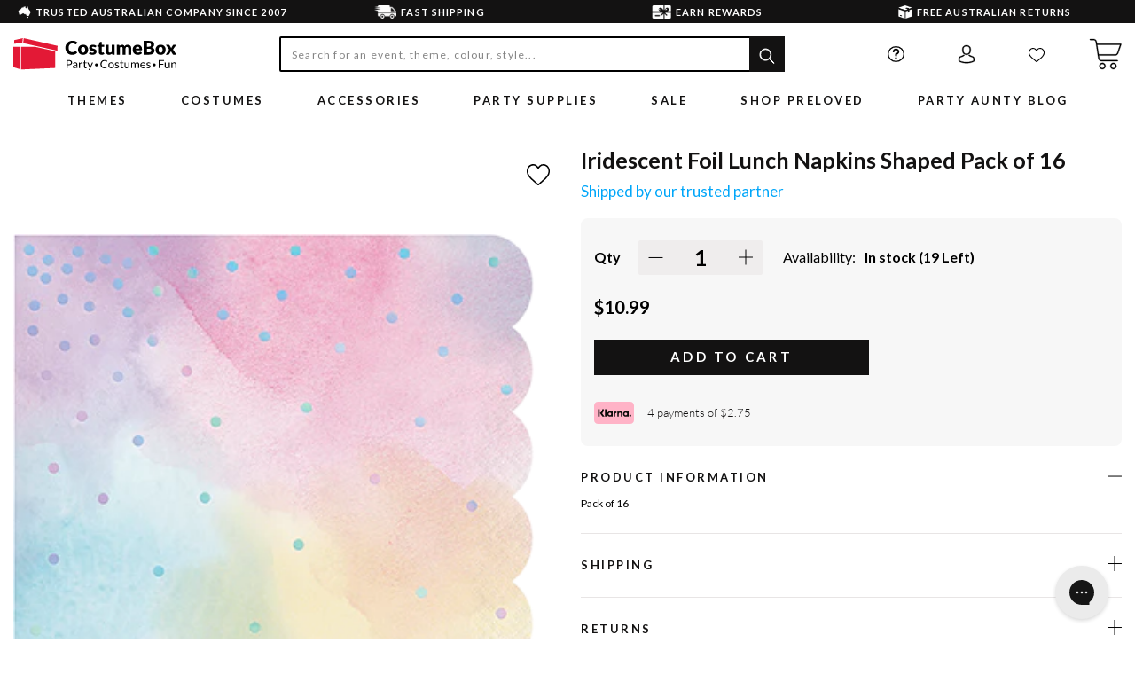

--- FILE ---
content_type: text/html; charset=utf-8
request_url: https://www.costumebox.com.au/products/iridescent-foil-lunch-napkins-shaped
body_size: 54922
content:















<!doctype html>
<html class="no-js supports-no-cookies" lang="en">
<head>
  <meta charset="utf-8">
  <meta http-equiv="X-UA-Compatible" content="IE=edge">
  <meta name="viewport" content="width=device-width,initial-scale=1, maximum-scale=1, user-scalable=no">
  <meta name="theme-color" content=""><link rel="canonical" href="https://www.costumebox.com.au/products/iridescent-foil-lunch-napkins-shaped"><meta name="google-site-verification" content="BDUqrjApWZEsBfikzmji6Cpx-go7hpo5ItT0vSZmbQ0" />

<!--- Yotpo widget script starts --->
    <script src="https://cdn-widgetsrepository.yotpo.com/v1/loader/VjlQSx56w8LomACFRBBqYzCnGqWlywhC3mdjzcJ9" async></script>
    <!--- Yotpo widget script ends --><!-- Fast Simon Integration Script Start -->
  <script id="autocomplete-initilizer" src="https://static-autocomplete.fastsimon.com/fast-simon-autocomplete-init.umd.js?mode=shopify&UUID=c05b2470-58ec-48c3-a9d1-358c376789ef&store=25718456375" async> </script>

  <!-- Fast Simon Integration Script -->
  <!---
Auto-generated by Fast Simon.
DO NOT EDIT this as this file can be re-written at any time.
--->

 

  <style id="fast-simon-serp-css">
        .fs-promo-tile-title{
          display: none !important;
        }
  </style>
  <!-- Fast Simon Integration Script End -->

  
  <link rel="shortcut icon" type="image/x-icon" href="//www.costumebox.com.au/cdn/shop/t/141/assets/favicon.ico?v=116597892953878104711687316912" /><title>Iridescent Foil Lunch Napkins Shaped Pack of 16</title><meta name="description" content="Pack of 16"><script src="//www.costumebox.com.au/cdn/shop/t/141/assets/lazysizes.js?v=150767839898561418201687316912" defer></script>

  


<meta property="og:site_name" content="CostumeBox Australia">
<meta property="og:url" content="https://www.costumebox.com.au/products/iridescent-foil-lunch-napkins-shaped">
<meta property="og:title" content="Iridescent Foil Lunch Napkins Shaped Pack of 16">
<meta property="og:type" content="product">
<meta property="og:description" content="Pack of 16"><meta property="product:availability" content="instock">
  <meta property="product:price:amount" content="10.99">
  <meta property="product:price:currency" content="AUD"><meta property="og:image" content="http://www.costumebox.com.au/cdn/shop/products/9dbf2034baf6a077800fdf3cc33b2931_76a94157-0e87-442d-9abe-5f17ee73962d.png?v=1676157229">
      <meta property="og:image:secure_url" content="https://www.costumebox.com.au/cdn/shop/products/9dbf2034baf6a077800fdf3cc33b2931_76a94157-0e87-442d-9abe-5f17ee73962d.png?v=1676157229">
      <meta property="og:image:width" content="360">
      <meta property="og:image:height" content="360">
      <meta property="og:image:alt" content="Iridescent Foil Lunch Napkins Shaped Pack of 16">

<meta name="twitter:site" content="@costumeboxau?lang=en">
<meta name="twitter:card" content="summary_large_image">
<meta name="twitter:title" content="Iridescent Foil Lunch Napkins Shaped Pack of 16">
<meta name="twitter:description" content="Pack of 16">

  
  <link href="//www.costumebox.com.au/cdn/shop/t/141/assets/theme.css?v=67597265253571953861719902238" rel="stylesheet" type="text/css" media="all" />
<style> 
    .ReturnGO_ReturnItemProposition-module_radioBlock span,
    #returnGoAssistant .ReturnGO_Text-module_text.ReturnGO_Text-module_darkest { 
      color: #000000 !important;
    }
    .ReturnGO_ReturnItemProposition-module_offers label {
      opacity: 1 !important;
    }
  </style> 

  <script>
    document.documentElement.className = document.documentElement.className.replace('no-js', '');

    window.theme = {
      strings: {
        addToCart: "Add To Cart",
        soldOut: "Sold Out",
        unavailable: "Unavailable"
      },
      moneyFormat: "${{amount}}"
    };

    
  </script>
  

<script type="text/javascript">
  
    window.SHG_CUSTOMER = null;
  
</script>








  
  <script>window.performance && window.performance.mark && window.performance.mark('shopify.content_for_header.start');</script><meta name="facebook-domain-verification" content="dhbr24kpx7t9cjiiiufgispb0j4hjh">
<meta name="facebook-domain-verification" content="43reg8km1cl5dq19altsfp7iosn2lu">
<meta id="shopify-digital-wallet" name="shopify-digital-wallet" content="/25718456375/digital_wallets/dialog">
<meta name="shopify-checkout-api-token" content="a221f7553cb9c964293100c7431d0416">
<meta id="in-context-paypal-metadata" data-shop-id="25718456375" data-venmo-supported="false" data-environment="production" data-locale="en_US" data-paypal-v4="true" data-currency="AUD">
<link rel="alternate" type="application/json+oembed" href="https://www.costumebox.com.au/products/iridescent-foil-lunch-napkins-shaped.oembed">
<script async="async" src="/checkouts/internal/preloads.js?locale=en-AU"></script>
<link rel="preconnect" href="https://shop.app" crossorigin="anonymous">
<script async="async" src="https://shop.app/checkouts/internal/preloads.js?locale=en-AU&shop_id=25718456375" crossorigin="anonymous"></script>
<script id="apple-pay-shop-capabilities" type="application/json">{"shopId":25718456375,"countryCode":"AU","currencyCode":"AUD","merchantCapabilities":["supports3DS"],"merchantId":"gid:\/\/shopify\/Shop\/25718456375","merchantName":"CostumeBox Australia","requiredBillingContactFields":["postalAddress","email","phone"],"requiredShippingContactFields":["postalAddress","email","phone"],"shippingType":"shipping","supportedNetworks":["visa","masterCard","amex","jcb"],"total":{"type":"pending","label":"CostumeBox Australia","amount":"1.00"},"shopifyPaymentsEnabled":true,"supportsSubscriptions":true}</script>
<script id="shopify-features" type="application/json">{"accessToken":"a221f7553cb9c964293100c7431d0416","betas":["rich-media-storefront-analytics"],"domain":"www.costumebox.com.au","predictiveSearch":true,"shopId":25718456375,"locale":"en"}</script>
<script>var Shopify = Shopify || {};
Shopify.shop = "costumebox-australia.myshopify.com";
Shopify.locale = "en";
Shopify.currency = {"active":"AUD","rate":"1.0"};
Shopify.country = "AU";
Shopify.theme = {"name":"Astro by MindArc [Storefront API]","id":122290339895,"schema_name":"Astro","schema_version":"0.3","theme_store_id":796,"role":"main"};
Shopify.theme.handle = "null";
Shopify.theme.style = {"id":null,"handle":null};
Shopify.cdnHost = "www.costumebox.com.au/cdn";
Shopify.routes = Shopify.routes || {};
Shopify.routes.root = "/";</script>
<script type="module">!function(o){(o.Shopify=o.Shopify||{}).modules=!0}(window);</script>
<script>!function(o){function n(){var o=[];function n(){o.push(Array.prototype.slice.apply(arguments))}return n.q=o,n}var t=o.Shopify=o.Shopify||{};t.loadFeatures=n(),t.autoloadFeatures=n()}(window);</script>
<script>
  window.ShopifyPay = window.ShopifyPay || {};
  window.ShopifyPay.apiHost = "shop.app\/pay";
  window.ShopifyPay.redirectState = null;
</script>
<script id="shop-js-analytics" type="application/json">{"pageType":"product"}</script>
<script defer="defer" async type="module" src="//www.costumebox.com.au/cdn/shopifycloud/shop-js/modules/v2/client.init-shop-cart-sync_BdyHc3Nr.en.esm.js"></script>
<script defer="defer" async type="module" src="//www.costumebox.com.au/cdn/shopifycloud/shop-js/modules/v2/chunk.common_Daul8nwZ.esm.js"></script>
<script type="module">
  await import("//www.costumebox.com.au/cdn/shopifycloud/shop-js/modules/v2/client.init-shop-cart-sync_BdyHc3Nr.en.esm.js");
await import("//www.costumebox.com.au/cdn/shopifycloud/shop-js/modules/v2/chunk.common_Daul8nwZ.esm.js");

  window.Shopify.SignInWithShop?.initShopCartSync?.({"fedCMEnabled":true,"windoidEnabled":true});

</script>
<script>
  window.Shopify = window.Shopify || {};
  if (!window.Shopify.featureAssets) window.Shopify.featureAssets = {};
  window.Shopify.featureAssets['shop-js'] = {"shop-cart-sync":["modules/v2/client.shop-cart-sync_QYOiDySF.en.esm.js","modules/v2/chunk.common_Daul8nwZ.esm.js"],"init-fed-cm":["modules/v2/client.init-fed-cm_DchLp9rc.en.esm.js","modules/v2/chunk.common_Daul8nwZ.esm.js"],"shop-button":["modules/v2/client.shop-button_OV7bAJc5.en.esm.js","modules/v2/chunk.common_Daul8nwZ.esm.js"],"init-windoid":["modules/v2/client.init-windoid_DwxFKQ8e.en.esm.js","modules/v2/chunk.common_Daul8nwZ.esm.js"],"shop-cash-offers":["modules/v2/client.shop-cash-offers_DWtL6Bq3.en.esm.js","modules/v2/chunk.common_Daul8nwZ.esm.js","modules/v2/chunk.modal_CQq8HTM6.esm.js"],"shop-toast-manager":["modules/v2/client.shop-toast-manager_CX9r1SjA.en.esm.js","modules/v2/chunk.common_Daul8nwZ.esm.js"],"init-shop-email-lookup-coordinator":["modules/v2/client.init-shop-email-lookup-coordinator_UhKnw74l.en.esm.js","modules/v2/chunk.common_Daul8nwZ.esm.js"],"pay-button":["modules/v2/client.pay-button_DzxNnLDY.en.esm.js","modules/v2/chunk.common_Daul8nwZ.esm.js"],"avatar":["modules/v2/client.avatar_BTnouDA3.en.esm.js"],"init-shop-cart-sync":["modules/v2/client.init-shop-cart-sync_BdyHc3Nr.en.esm.js","modules/v2/chunk.common_Daul8nwZ.esm.js"],"shop-login-button":["modules/v2/client.shop-login-button_D8B466_1.en.esm.js","modules/v2/chunk.common_Daul8nwZ.esm.js","modules/v2/chunk.modal_CQq8HTM6.esm.js"],"init-customer-accounts-sign-up":["modules/v2/client.init-customer-accounts-sign-up_C8fpPm4i.en.esm.js","modules/v2/client.shop-login-button_D8B466_1.en.esm.js","modules/v2/chunk.common_Daul8nwZ.esm.js","modules/v2/chunk.modal_CQq8HTM6.esm.js"],"init-shop-for-new-customer-accounts":["modules/v2/client.init-shop-for-new-customer-accounts_CVTO0Ztu.en.esm.js","modules/v2/client.shop-login-button_D8B466_1.en.esm.js","modules/v2/chunk.common_Daul8nwZ.esm.js","modules/v2/chunk.modal_CQq8HTM6.esm.js"],"init-customer-accounts":["modules/v2/client.init-customer-accounts_dRgKMfrE.en.esm.js","modules/v2/client.shop-login-button_D8B466_1.en.esm.js","modules/v2/chunk.common_Daul8nwZ.esm.js","modules/v2/chunk.modal_CQq8HTM6.esm.js"],"shop-follow-button":["modules/v2/client.shop-follow-button_CkZpjEct.en.esm.js","modules/v2/chunk.common_Daul8nwZ.esm.js","modules/v2/chunk.modal_CQq8HTM6.esm.js"],"lead-capture":["modules/v2/client.lead-capture_BntHBhfp.en.esm.js","modules/v2/chunk.common_Daul8nwZ.esm.js","modules/v2/chunk.modal_CQq8HTM6.esm.js"],"checkout-modal":["modules/v2/client.checkout-modal_CfxcYbTm.en.esm.js","modules/v2/chunk.common_Daul8nwZ.esm.js","modules/v2/chunk.modal_CQq8HTM6.esm.js"],"shop-login":["modules/v2/client.shop-login_Da4GZ2H6.en.esm.js","modules/v2/chunk.common_Daul8nwZ.esm.js","modules/v2/chunk.modal_CQq8HTM6.esm.js"],"payment-terms":["modules/v2/client.payment-terms_MV4M3zvL.en.esm.js","modules/v2/chunk.common_Daul8nwZ.esm.js","modules/v2/chunk.modal_CQq8HTM6.esm.js"]};
</script>
<script>(function() {
  var isLoaded = false;
  function asyncLoad() {
    if (isLoaded) return;
    isLoaded = true;
    var urls = ["https:\/\/na.shgcdn3.com\/collector.js?shop=costumebox-australia.myshopify.com","https:\/\/sp-seller.webkul.com\/js\/seller_profile_tag.js?shop=costumebox-australia.myshopify.com","https:\/\/sp-seller.webkul.com\/js\/customer_script.js?shop=costumebox-australia.myshopify.com","https:\/\/static.returngo.ai\/master.returngo.ai\/returngo.min.js?shop=costumebox-australia.myshopify.com","https:\/\/config.gorgias.chat\/bundle-loader\/01GYCCCPA3YTV4A8FZF8XYT491?source=shopify1click\u0026shop=costumebox-australia.myshopify.com","https:\/\/r3-t.trackedlink.net\/shopify\/ddgtag.js?shop=costumebox-australia.myshopify.com","\/\/staticw2.yotpo.com\/VjlQSx56w8LomACFRBBqYzCnGqWlywhC3mdjzcJ9\/widget.js?shop=costumebox-australia.myshopify.com","https:\/\/cdn.9gtb.com\/loader.js?g_cvt_id=eed4d408-f6a5-4fdf-b549-ad4aaeced52f\u0026shop=costumebox-australia.myshopify.com"];
    for (var i = 0; i < urls.length; i++) {
      var s = document.createElement('script');
      s.type = 'text/javascript';
      s.async = true;
      s.src = urls[i];
      var x = document.getElementsByTagName('script')[0];
      x.parentNode.insertBefore(s, x);
    }
  };
  if(window.attachEvent) {
    window.attachEvent('onload', asyncLoad);
  } else {
    window.addEventListener('load', asyncLoad, false);
  }
})();</script>
<script id="__st">var __st={"a":25718456375,"offset":39600,"reqid":"7dfb328c-4c9b-4746-8d17-bd48ee759c2a-1769028092","pageurl":"www.costumebox.com.au\/products\/iridescent-foil-lunch-napkins-shaped","u":"e3de90f5d37a","p":"product","rtyp":"product","rid":6673424220215};</script>
<script>window.ShopifyPaypalV4VisibilityTracking = true;</script>
<script id="captcha-bootstrap">!function(){'use strict';const t='contact',e='account',n='new_comment',o=[[t,t],['blogs',n],['comments',n],[t,'customer']],c=[[e,'customer_login'],[e,'guest_login'],[e,'recover_customer_password'],[e,'create_customer']],r=t=>t.map((([t,e])=>`form[action*='/${t}']:not([data-nocaptcha='true']) input[name='form_type'][value='${e}']`)).join(','),a=t=>()=>t?[...document.querySelectorAll(t)].map((t=>t.form)):[];function s(){const t=[...o],e=r(t);return a(e)}const i='password',u='form_key',d=['recaptcha-v3-token','g-recaptcha-response','h-captcha-response',i],f=()=>{try{return window.sessionStorage}catch{return}},m='__shopify_v',_=t=>t.elements[u];function p(t,e,n=!1){try{const o=window.sessionStorage,c=JSON.parse(o.getItem(e)),{data:r}=function(t){const{data:e,action:n}=t;return t[m]||n?{data:e,action:n}:{data:t,action:n}}(c);for(const[e,n]of Object.entries(r))t.elements[e]&&(t.elements[e].value=n);n&&o.removeItem(e)}catch(o){console.error('form repopulation failed',{error:o})}}const l='form_type',E='cptcha';function T(t){t.dataset[E]=!0}const w=window,h=w.document,L='Shopify',v='ce_forms',y='captcha';let A=!1;((t,e)=>{const n=(g='f06e6c50-85a8-45c8-87d0-21a2b65856fe',I='https://cdn.shopify.com/shopifycloud/storefront-forms-hcaptcha/ce_storefront_forms_captcha_hcaptcha.v1.5.2.iife.js',D={infoText:'Protected by hCaptcha',privacyText:'Privacy',termsText:'Terms'},(t,e,n)=>{const o=w[L][v],c=o.bindForm;if(c)return c(t,g,e,D).then(n);var r;o.q.push([[t,g,e,D],n]),r=I,A||(h.body.append(Object.assign(h.createElement('script'),{id:'captcha-provider',async:!0,src:r})),A=!0)});var g,I,D;w[L]=w[L]||{},w[L][v]=w[L][v]||{},w[L][v].q=[],w[L][y]=w[L][y]||{},w[L][y].protect=function(t,e){n(t,void 0,e),T(t)},Object.freeze(w[L][y]),function(t,e,n,w,h,L){const[v,y,A,g]=function(t,e,n){const i=e?o:[],u=t?c:[],d=[...i,...u],f=r(d),m=r(i),_=r(d.filter((([t,e])=>n.includes(e))));return[a(f),a(m),a(_),s()]}(w,h,L),I=t=>{const e=t.target;return e instanceof HTMLFormElement?e:e&&e.form},D=t=>v().includes(t);t.addEventListener('submit',(t=>{const e=I(t);if(!e)return;const n=D(e)&&!e.dataset.hcaptchaBound&&!e.dataset.recaptchaBound,o=_(e),c=g().includes(e)&&(!o||!o.value);(n||c)&&t.preventDefault(),c&&!n&&(function(t){try{if(!f())return;!function(t){const e=f();if(!e)return;const n=_(t);if(!n)return;const o=n.value;o&&e.removeItem(o)}(t);const e=Array.from(Array(32),(()=>Math.random().toString(36)[2])).join('');!function(t,e){_(t)||t.append(Object.assign(document.createElement('input'),{type:'hidden',name:u})),t.elements[u].value=e}(t,e),function(t,e){const n=f();if(!n)return;const o=[...t.querySelectorAll(`input[type='${i}']`)].map((({name:t})=>t)),c=[...d,...o],r={};for(const[a,s]of new FormData(t).entries())c.includes(a)||(r[a]=s);n.setItem(e,JSON.stringify({[m]:1,action:t.action,data:r}))}(t,e)}catch(e){console.error('failed to persist form',e)}}(e),e.submit())}));const S=(t,e)=>{t&&!t.dataset[E]&&(n(t,e.some((e=>e===t))),T(t))};for(const o of['focusin','change'])t.addEventListener(o,(t=>{const e=I(t);D(e)&&S(e,y())}));const B=e.get('form_key'),M=e.get(l),P=B&&M;t.addEventListener('DOMContentLoaded',(()=>{const t=y();if(P)for(const e of t)e.elements[l].value===M&&p(e,B);[...new Set([...A(),...v().filter((t=>'true'===t.dataset.shopifyCaptcha))])].forEach((e=>S(e,t)))}))}(h,new URLSearchParams(w.location.search),n,t,e,['guest_login'])})(!0,!0)}();</script>
<script integrity="sha256-4kQ18oKyAcykRKYeNunJcIwy7WH5gtpwJnB7kiuLZ1E=" data-source-attribution="shopify.loadfeatures" defer="defer" src="//www.costumebox.com.au/cdn/shopifycloud/storefront/assets/storefront/load_feature-a0a9edcb.js" crossorigin="anonymous"></script>
<script crossorigin="anonymous" defer="defer" src="//www.costumebox.com.au/cdn/shopifycloud/storefront/assets/shopify_pay/storefront-65b4c6d7.js?v=20250812"></script>
<script data-source-attribution="shopify.dynamic_checkout.dynamic.init">var Shopify=Shopify||{};Shopify.PaymentButton=Shopify.PaymentButton||{isStorefrontPortableWallets:!0,init:function(){window.Shopify.PaymentButton.init=function(){};var t=document.createElement("script");t.src="https://www.costumebox.com.au/cdn/shopifycloud/portable-wallets/latest/portable-wallets.en.js",t.type="module",document.head.appendChild(t)}};
</script>
<script data-source-attribution="shopify.dynamic_checkout.buyer_consent">
  function portableWalletsHideBuyerConsent(e){var t=document.getElementById("shopify-buyer-consent"),n=document.getElementById("shopify-subscription-policy-button");t&&n&&(t.classList.add("hidden"),t.setAttribute("aria-hidden","true"),n.removeEventListener("click",e))}function portableWalletsShowBuyerConsent(e){var t=document.getElementById("shopify-buyer-consent"),n=document.getElementById("shopify-subscription-policy-button");t&&n&&(t.classList.remove("hidden"),t.removeAttribute("aria-hidden"),n.addEventListener("click",e))}window.Shopify?.PaymentButton&&(window.Shopify.PaymentButton.hideBuyerConsent=portableWalletsHideBuyerConsent,window.Shopify.PaymentButton.showBuyerConsent=portableWalletsShowBuyerConsent);
</script>
<script data-source-attribution="shopify.dynamic_checkout.cart.bootstrap">document.addEventListener("DOMContentLoaded",(function(){function t(){return document.querySelector("shopify-accelerated-checkout-cart, shopify-accelerated-checkout")}if(t())Shopify.PaymentButton.init();else{new MutationObserver((function(e,n){t()&&(Shopify.PaymentButton.init(),n.disconnect())})).observe(document.body,{childList:!0,subtree:!0})}}));
</script>
<link id="shopify-accelerated-checkout-styles" rel="stylesheet" media="screen" href="https://www.costumebox.com.au/cdn/shopifycloud/portable-wallets/latest/accelerated-checkout-backwards-compat.css" crossorigin="anonymous">
<style id="shopify-accelerated-checkout-cart">
        #shopify-buyer-consent {
  margin-top: 1em;
  display: inline-block;
  width: 100%;
}

#shopify-buyer-consent.hidden {
  display: none;
}

#shopify-subscription-policy-button {
  background: none;
  border: none;
  padding: 0;
  text-decoration: underline;
  font-size: inherit;
  cursor: pointer;
}

#shopify-subscription-policy-button::before {
  box-shadow: none;
}

      </style>

<script>window.performance && window.performance.mark && window.performance.mark('shopify.content_for_header.end');</script>
  





  <script type="text/javascript">
    
      window.__shgMoneyFormat = window.__shgMoneyFormat || {"AUD":{"currency":"AUD","currency_symbol":"$","currency_symbol_location":"left","decimal_places":2,"decimal_separator":".","thousands_separator":","},"NZD":{"currency":"NZD","currency_symbol":"$","currency_symbol_location":"left","decimal_places":2,"decimal_separator":".","thousands_separator":","},"USD":{"currency":"USD","currency_symbol":"$","currency_symbol_location":"left","decimal_places":2,"decimal_separator":".","thousands_separator":","}};
    
    window.__shgCurrentCurrencyCode = window.__shgCurrentCurrencyCode || {
      currency: "AUD",
      currency_symbol: "$",
      decimal_separator: ".",
      thousands_separator: ",",
      decimal_places: 2,
      currency_symbol_location: "left"
    };
  </script>




  

  <style id="fast-simon-autocomplete-css">
    .red-text {
      color: #e02020;
    }
    .fs-price.actual-price:not(.cloned)
    {
      display: none !important;
      
    }
</style>

<style id="fs-ssr-custom-styles">  

    @media (min-width: 700px) {
     .collection__main--description {
        margin: 0 11%;
        position: relative;
        left: 10%;
        }    
    }

  #fs-serp-app .fs-modern-mobile-filters-buttons-container {
    display: flex;
    position: sticky;
  }

  #fs-serp-app .fs-modern-mobile-filters-content-container {
      padding: 0 15px;
      height: calc(100% - 190px);
      overflow: auto;
  }

  #fs-serp-app .fs-modern-mobile-filters-clear-all-button {
      display: flex;
      align-items: center;
      justify-content: center;
  }
  
  #fs-serp-app .fs-modern-mobile-filters-apply-button span {
      text-align: center;
  }
  
  .hide_old_qv .fs-quick-shop-button-wrapper:not(.cloned){
    display:none !important;
  }
  .hide_old_qv .options-wrapper
  {
    display:none !important;
  }
  .decrease, .increase{
    height: 100% !important;
    min-width: 20px !important;
    background: black;
    color: white !important;
  }
  .show-btn{
    position: absolute;
    width: 100%;
    border: 0;
    background: #000;
    color: #fff;
    bottom: 0;
    padding: 5px;
    height: 30px;
    z-index: 10;
    display: flex;
    justify-content: center;
    align-items: center;
    cursor: pointer;
  }
  .quantity-selector{
    position: absolute;
    width: 100%;
    border: 0;
    background: #000;
    color: #fff;
    bottom: 0;
    height: 30px !important;
    z-index: 10;
    display: flex;
    justify-content: center;
    align-items: center;
    width: 80px;
    right: 0;
    overflow: hidden;
    gap: 10px;
  }
  .quantity-selector .quantity{
    height: 30px !important;
    min-height: 30px !important;
    display: flex;
    align-items: center;
    margin: 0px 5px;
    font-size: 14px;
  }
  

  [class^="fs_product_image_badge_quality"] {
    display: block !important;
    left: 75%;
    position: absolute !important;
    top: 10%;
  }
  
  @media (max-width: 426px) {
   [class^="fs_product_image_badge_quality"] {
      left: 65%;
   }    
  }
  .search input[type=search] {
    font-family: Lato, -apple-system, BlinkMacSystemFont, Segoe UI, Roboto, Helvetica Neue, Arial, Noto Sans, sans-serif, Apple Color Emoji, Segoe UI Emoji, Segoe UI Symbol, Noto Color Emoji !important;
  }


  
@media (min-width: 427px){
  button.show-btn:hover ,button.decrease:hover ,button.increase:hover {
    color: white !important;
  }
  .show-btn {
    width: 100% !important;
  }
  .fs-quick-shop-button-wrapper.cloned{
    width: 100% !important;
  }
  .fs-quick-shop-button-wrapper.cloned {
    width: 100% !important;
    position: relative;
    top: 100%;
    display: flex
  }
  .product-container .fs-quick-shop-button-wrapper.cloned {
      visibility: hidden;
  }
  .product-container:hover .fs-quick-shop-button-wrapper.cloned {
      visibility: visible;  
  }
  .cloned .show-btn {
      font-size: 14px;
      font-family: Lato, -apple-system, BlinkMacSystemFont, Segoe UI, Roboto, Helvetica Neue, Arial, Noto Sans, sans-serif, Apple Color Emoji, Segoe UI Emoji, Segoe UI Symbol, Noto Color Emoji !important;
      font-weight: 400;
  }
}

.filters-modal-wrapper {
    z-index: 9999 !important;    
}

.filters-modal {
    z-index: 9000 !important;
}


.modal-mobile-filters .fs-serp-checkmark {
    display: block !important;
}


.modal-mobile-filters .checkbox .fs-checkbox-label.checkbox-label {
    border: none !important;
}

.modal-mobile-filters .category-items {    
    display: flex;
    flex-wrap: nowrap !important;
    flex-direction: column !important;
}

.modal-mobile-filters .category-items .fs-selected-checkbox .fs-checkbox-label.checkbox-label {
    background-color: transparent !important; 
}

.modal-mobile-filters .category-items .fs-selected-checkbox .filters-option-text.fs-serp-filter-text {
    color: #000 !important;
}

.input-currency-symbol {
    font-size: 14px !important;    
}

.page-number-item, .color-swatch-color-name {
  font-family: Lato, -apple-system, BlinkMacSystemFont, Segoe UI, Roboto, Helvetica Neue, Arial, Noto Sans, sans-serif, Apple Color Emoji, Segoe UI Emoji, Segoe UI Symbol, Noto Color Emoji !important;
}


@media (min-width: 700px) {
    button {
      font-size: 22px;
    }
  
    .quantity-selector {
      width: 90px;
      right: 10px !important;
    }
  }


.fs-no-results {    
    font-size: 16px ;
    font-weight: 700;
}  
  

.description-container, .vendor-container, .sku-container, .reviews-container{
  display:none !important;
}
.info-container{
    min-height: 100% !important;
}
span.fs_product_text_banner{
 align-self: flex-start !important;
}
.product-container-visibility-hidden {
    content-visibility: unset !important;
}
</style>

<script>
    var __fast_options = __fast_options || {};
    __fast_options.with_product_attributes = true;
    __fast_options.full_product_url_path_redirect = false;

      
    const BANNER_TAG_NAME = "sales_info|";
    const settings = {"gsc_verification":"BDUqrjApWZEsBfikzmji6Cpx-go7hpo5ItT0vSZmbQ0","hreflang_au":"","hreflang_au_language":"","hreflang_us":"","hreflang_us_language":"","hreflang_nz":"","hreflang_nz_language":"","hreflang_int":"","hreflang_int_language":"","share_image":null,"social_sharing_blog":true,"share_facebook":true,"share_twitter":true,"share_pinterest":true,"social_facebook_link":"https:\/\/www.facebook.com\/costumebox\/","social_instagram_link":"https:\/\/www.instagram.com\/costumebox\/","social_tiktok_link":"https:\/\/www.tiktok.com\/@costumebox?lang=en","social_twitter_link":"https:\/\/twitter.com\/costumeboxau?lang=en","social_pinterest_link":"https:\/\/www.pinterest.com.au\/costumeboxau\/","social_youtube_link":"https:\/\/www.youtube.com\/channel\/UCOaG5XL2mwx2kHZdWPvWGnw","social_snapchat_link":"","social_tumblr_link":"","social_vimeo_link":"","show_encore_box":false,"accounts_banner_desktop":"\/\/www.costumebox.com.au\/cdn\/shop\/files\/joanna-kosinska-78uNJt1kPw8-unsplash_1_bb1fee4e-5d4f-471e-a6b3-e02bd0857cae.png?v=1614306966","accounts_banner_mobile":"\/\/www.costumebox.com.au\/cdn\/shop\/files\/Screen_Shot_2020-04-30_at_2.15.11_pm_2e5c2f2b-8fc4-4968-9f4f-70d080b0de95.png?v=1614306966","accounts_banner_text_color":"#ffffff","cart_notes_enable":true,"gwp_promo":false,"fwp":false,"fwp_collection":"266440114231","fwp_promo_item":"harry-potter-gryffindor-tie","fwp_promo_rule":"per-order","bronze_label":"Bronze standard","bronze_badge":"\/\/www.costumebox.com.au\/cdn\/shop\/files\/bronze_1.gif?v=1614305097","bronze_image":"\/\/www.costumebox.com.au\/cdn\/shop\/files\/Bronze.png?v=1614312092","bronze_image_mobile":"\/\/www.costumebox.com.au\/cdn\/shop\/files\/Bronze.png?v=1614312092","silver_label":"Silver standard","silver_badge":"\/\/www.costumebox.com.au\/cdn\/shop\/files\/silver_1.gif?v=1614305097","silver_image":"\/\/www.costumebox.com.au\/cdn\/shop\/files\/Silver.png?v=1614312092","silver_image_mobile":"\/\/www.costumebox.com.au\/cdn\/shop\/files\/Silver.png?v=1614312092","gold_label":"Gold standard","gold_badge":"\/\/www.costumebox.com.au\/cdn\/shop\/files\/gold_1.gif?v=1614305097","gold_image":"\/\/www.costumebox.com.au\/cdn\/shop\/files\/Gold_Sample.png?v=1614312092","gold_image_mobile":"\/\/www.costumebox.com.au\/cdn\/shop\/files\/Gold_Sample.png?v=1614312092","platinum_label":"Platinum standard","platinum_badge":"\/\/www.costumebox.com.au\/cdn\/shop\/files\/Platinum-Icon-2023-85.png?v=1701905666","platinum_image":"\/\/www.costumebox.com.au\/cdn\/shop\/files\/platinum-quality-description.jpg?v=1701725321","platinum_image_mobile":"\/\/www.costumebox.com.au\/cdn\/shop\/files\/platinum-quality-description.jpg?v=1701725321","shipping_details":"\u003cp\u003e\u003cstrong\u003eAustralia\u003c\/strong\u003e\u003c\/p\u003e\u003cp\u003eExpress post orders received by 1:30pm weekdays (Sydney time) are despatched the same day from our Sydney warehouse.\u003c\/p\u003e\u003cp\u003e\u003ca href=\"https:\/\/www.costumebox.com.au\/pages\/shipping\" target=\"_blank\"\u003e\u003cspan style=\"text-decoration:underline\"\u003eStandard Shipping from $7.99 (Syd), $10.99 (Melb, Bris, Adel, Canb). Delivery 2-8 business days. Regional areas see here.\u003c\/span\u003e\u003c\/a\u003e\u003c\/p\u003e\u003cp\u003ePremium Express Priority Shipping from $16.99*. Delivery 1-3 business days.\u003c\/p\u003e\u003cp\u003eSydney Only Express Courier $18.99. Same day and Overnight next business day delivery.\u003c\/p\u003e\u003cp\u003eBulky surcharges may apply for some large orders and oversized products. Read our \u003ca href=\"\/pages\/shipping\" title=\"Shipping\"\u003eshipping page\u003c\/a\u003e for more detailed information.\u003c\/p\u003e\u003cp\u003e\u003cbr\/\u003e\u003cstrong\u003eNew Zealand\u003c\/strong\u003e\u003c\/p\u003e\u003cp\u003eDHL Express from $50 NZD. Delivery 1-2 business days.\u003c\/p\u003e\u003cp\u003eExpress $21 NZD. Delivery 4-12 business days.\u003c\/p\u003e\u003cp\u003eStandard $16 NZD. Delivery 8-16 business days.\u003c\/p\u003e\u003cp\u003e\u003cstrong\u003eUnited States\u003c\/strong\u003e\u003c\/p\u003e\u003cp\u003eExpress $16 USD. Delivery 3-7 business days.\u003c\/p\u003e\u003cp\u003eStandard $13 USD. Delivery 6-10 business days.\u003c\/p\u003e\u003cp\u003eClick here to read our \u003ca href=\"\/pages\/shipping\" title=\"Shipping\"\u003eshipping page\u003c\/a\u003e for more detailed information.\u003c\/p\u003e","returns_details":"\u003cp\u003eOur 30 Day FREE Return Policy means that you have heaps of time to return your order if you decide against it for any reason*. Simply fill in the \u003ca href=\"\/pages\/returns\" title=\"\/pages\/returns\"\u003eReturns form online here\u003c\/a\u003e and follow the instructions. Too easy!\u003c\/p\u003e","enable_abandoned_cart_tracking":true,"wbt_unique_id":"DM-1453824138-03","acp_program_id":"9171","cart_delay_before_enrollment":30,"gwp_rewards_dropdown":true,"product_tag_note_1":"Oversized item: Due to the size and weight of this item, additional shipping rates apply.","product_tag_note_2":"Shipped by our trusted partner","product_tag_note_3":"Final Sale","product_tag_note_4":"","product_tag_note_5":"","checkout_header_image":null,"checkout_logo_image":"\/\/www.costumebox.com.au\/cdn\/shop\/files\/Group.png?v=1614307172","checkout_logo_position":"left","checkout_logo_size":"small","checkout_body_background_image":null,"checkout_body_background_color":"#fff","checkout_input_background_color_mode":"white","checkout_sidebar_background_image":null,"checkout_sidebar_background_color":"#fafafa","checkout_heading_font":"-apple-system, BlinkMacSystemFont, 'Segoe UI', Roboto, Helvetica, Arial, sans-serif, 'Apple Color Emoji', 'Segoe UI Emoji', 'Segoe UI Symbol'","checkout_body_font":"-apple-system, BlinkMacSystemFont, 'Segoe UI', Roboto, Helvetica, Arial, sans-serif, 'Apple Color Emoji', 'Segoe UI Emoji', 'Segoe UI Symbol'","checkout_accent_color":"#197bbd","checkout_button_color":"#000000","checkout_error_color":"#e02020","customer_layout":"customer_area"};
    /* get all products to loop on */
    function getProductElements(element) {
       return [...element.querySelectorAll(`.fs-results-product-card`)];
    }

  const imagesBadges={
    "Bronze Standard":"https://cdn.shopify.com/s/files/1/0257/1845/6375/files/bronze_1.gif",
    "Silver Standard":"https://cdn.shopify.com/s/files/1/0257/1845/6375/files/silver_1.gif",
    "Gold Standard":"https://cdn.shopify.com/s/files/1/0257/1845/6375/files/gold_1.gif",
    "Platinum Standard":"https://cdn.shopify.com/s/files/1/0257/1845/6375/files/Platinum-Icon-2023-20.png",
  };
  const imagesPrefixes=["quality|"];
  
  const textBadges={
    "plus-size":"Plus Size",
    "Pre-Order":"Pre Order",
    "Bonus-Wig-Cap":"Bonus Wig Cap",
    "Made to Order":"Made to Order",
  };
  
  const textPrefixes=["badge|"];

   async function updatecart() {
      const res=await fetch("/?render_id=header-minicart");
      const text=await res.text();
      const html=document.createElement("div");
      html.innerHTML=text;
      //need to find the correct selector of the mini cart content that we want to render data (notice that +\-\remove the buttons may not work)
      const newcart=html.querySelector(".minicart").innerHTML; 
      document.querySelector(".minicart").innerHTML=newcart;
      document.querySelector(".minicart-button").innerHTML=html.querySelector(".minicart-button").innerHTML;
      
    }
    
    //for Upsell, event after product added
   window.addEventListener('fs-rec-custom-events-product-added-to-cart', async (product) => {
     
     setTimeout(async ()=>{
        window.mindArcApp._getCart(true)

     },500)
    });
    
    
    
    //for PLP, event after product added
   window.addEventListener('fs-custom-events-product-added-to-cart', async (product) => {
     
     setTimeout(async ()=>{
        window.mindArcApp._getCart(true)
     },500)
    });


  function ATCwithoutVariants(id,q,tags) {
      let productNote = null;

      tags.forEach(tag => {
          if (tag.includes('note|')) {
              const productNoteNumber = tag.split('|').pop().toLowerCase();
              const noteSetting = `product_tag_note_${productNoteNumber}`;
              productNote = settings[noteSetting] || null;
              console.log(productNote); // Dynamically accesses the key
          }
        
      });
      
      const dataATC = {
        'items': [{
          'id': id,
          'quantity': q
        }]
      };
      // Add properties only if productNote is not null
    if (productNote !== null) {
        dataATC.items[0]['properties'] = { "Note": productNote };
    }
      fetch("/cart/add.js", {
        method: "POST",
        headers: {
          'Content-Type': 'application/json',
          'Accept': 'application/json'  // Necessary for Shopify
        },
        body: JSON.stringify(dataATC)
      })
      .then(res => {
        if (!res.ok) {
          throw new Error(`HTTP error! Status: ${res.status}`);
        }
        return res.json();
      })
  
      .catch(error => {
        console.error('Error adding to cart:', error);
      })
      .finally(() => {
        setTimeout(async ()=>{
           window.mindArcApp._getCart(true)

       },500)
      });
  }

async function fsGetExternalProductProperties(product, id) {
    try{
    console.log(product)
    console.log(id)  
    let productNote = null;
      product.tags.forEach(tag => {
        if (tag.includes('note|')) {
            const productNoteNumber = tag.split('|').pop().toLowerCase();
            const noteSetting = `product_tag_note_${productNoteNumber}`;
            productNote = settings[noteSetting] || null;
            console.log(productNote); // Dynamically accesses the key
        }

    });
      if(productNote) {
            return {
                "properties[Note]": productNote
            }
        }
        return {};
    } catch(e) {
      console.error(e);
    }
}
    const NewBadges = {

        set: (product, productElement) => {

            var $badgewapper = `<div class="fs-standard-wrapper"></div>`;

            if (productElement.querySelectorAll(`.fs-standard-wrapper`).length === 0) {
                productElement.querySelector(".image-wrapper").insertAdjacentHTML('afterBegin', $badgewapper);
            }
            const tags = product.tags;
        },


        addLabel: (productElement, promolabel ) => {
            const label = productElement.querySelector(`.fs_product_text_badge_flag`);
            if (label) {
                label.remove();
            }
            productElement.querySelector(".fs-standard-wrapper").insertAdjacentHTML('afterBegin', promolabel);
        },

        isBadgeWithPref: (tags,prefix) => {
          const Tag=tags.filter(tag=>tag.indexOf(prefix)>-1);
          if(Tag.length>0)
          {
            return Tag[0].split(prefix)[1]
          }
            return null;
        },

    };

    function createQunatitySelector() {
         // Create the quantity selector container
        const quantitySelector = document.createElement("div");
        quantitySelector.classList.add("quantity-selector");
    
        // Create the decrease button
        const decreaseBtn = document.createElement("button");
        decreaseBtn.textContent = "−";
        decreaseBtn.classList.add("decrease");
    
        // Create the input field
        const input = document.createElement("div");
        input.classList.add("quantity");
        input.innerHTML=1;
    
        // Create the increase button
        const increaseBtn = document.createElement("button");
        increaseBtn.textContent = "+";
        increaseBtn.classList.add("increase");
    
        // Append elements to the quantity selector container
        quantitySelector.appendChild(decreaseBtn);
        quantitySelector.appendChild(input);
        quantitySelector.appendChild(increaseBtn);

        // Event listeners for buttons
        increaseBtn.addEventListener("click", (event) => {
            event.stopPropagation();
            event.preventDefault();
          input.innerHTML=parseInt(input.innerHTML, 10) + 1;
        });
    
        decreaseBtn.addEventListener("click", (event) => {
            event.stopPropagation();
            event.preventDefault();
            if (parseInt(input.innerHTML, 10) > parseInt(1, 10)) {
              
              input.innerHTML=parseInt(input.innerHTML, 10) - 1;
            }
        });
        return quantitySelector;
      }
  

    function productHoverCallback (productElement, data) {                            
        // check if there is no Size variant and is so, change the option text to add to cart
        const attributeToCheck = "Size";

        if(productElement && productElement.querySelector(".option") && (productElement.querySelector(".option").innerHTML.trim()==="Default" || productElement.querySelector(".option").innerHTML.trim()==="ONESZ" /*|| productElement.querySelector(".option").innerHTML.trim()==="Standard"*/  )) {
          productElement.querySelector(".option").innerHTML="Add To Cart";          
        }        
    }



    function productAddedToCartCallback(productData) {        
        window.mindArcApp._getCart(true);
    }
    window.addEventListener('fs-custom-events-product-added-to-cart', (e) => {
        productAddedToCartCallback(e.detail);
    });
  
  
    function hooks() {
        let assetUrl = "https://cdn.shopify.com/s/files/1/0257/1845/6375/files/";

        window.SerpOptions.registerHook("serp-filters", ({filters, element}) => {
              const iframes = document.querySelectorAll("iframe");
              
              iframes.forEach((iframe) => {
                  try {
                      const iframeDoc = iframe.contentDocument || iframe.contentWindow.document;
                      const launcherButton = iframeDoc.querySelector(".launcher-button");
                      if (launcherButton) {
                          launcherButton.style.visibility = "hidden";
                      }
                  } catch (error) {
                      
                  }
              });
              
              if(typeof element !== 'undefined' && element.querySelectorAll('.swatches').length > 0){

                // color swatches images
                  var allColorSwatches = element.querySelectorAll(".color-swatch-container.fs-color-swatch-container");
  
                  if (allColorSwatches.length > 0){
                    allColorSwatches.forEach(function (swatchContainer) {
                      let colorName = swatchContainer.querySelector('.color-swatch-color-name').innerHTML.toLowerCase();                           
                      let swatch = swatchContainer.querySelector('.color-swatch');
                      swatch.style.backgroundColor = colorName;
                      colorName = 'colour-' + colorName +'.jpg';
                      colorName = colorName.replaceAll(' ', '-');
                      colorName = assetUrl + colorName;
                      if(swatch.style.backgroundColor === '' || swatch.style.backgroundColor !== swatchContainer.querySelector('.color-swatch-color-name').innerHTML.toLowerCase()) {
                        swatch.style.backgroundImage = "url("+colorName+")";
                      }
                    });
                 }
              }
        });

      
        SerpOptions.registerHook('serp-product-grid', ({products, element}) => {
          const iframes = document.querySelectorAll("iframe");          
          iframes.forEach((iframe) => {
              try {
                  const iframeDoc = iframe.contentDocument || iframe.contentWindow.document;
                  const launcherButton = iframeDoc.querySelector(".launcher-button");
                  if (launcherButton) {
                      launcherButton.style.visibility = "visible";
                  }
              } catch (error) {
                  
              }
          });

/* ---- promo tile 'encore' ----
          if (window.location.pathname.includes("/collections")) {
             const productElements = [...element.querySelectorAll(".fs-results-product-card")];
             const promoTileHTML = `
                <div class="promo-tile" style="grid-column: span 1; display: flex; justify-content: center; align-items: center;">
                    <a href="#" style="display: block;">
                        <img src="https://cdn.shopify.com/s/files/1/0257/1845/6375/files/encore-shop-preloved-costumes-inline-banner.png?v=1687909683" 
                            alt="Promo" 
                            style="width: 100%; max-width: 300px; object-fit: cover;" />
                    </a>
                </div>
            `;
  
            // Remove existing promo tile to prevent duplicates
            const existingPromoTile = element.querySelector(".promo-tile");
            if (existingPromoTile) {
                existingPromoTile.remove();
            }
  
            // Insert promo tile at the 9th position if there are enough products
            if (productElements.length >= 8) {
                const referenceElement = productElements[8]; // 9th product (index 8)
                referenceElement.insertAdjacentHTML("beforebegin", promoTileHTML);
            } else {
                // If fewer than 8 products, append the promo tile at the end
                element.insertAdjacentHTML("beforeend", promoTileHTML);
            }
          }
---- promo tile 'encore' ---- */

          element.querySelectorAll('.fs-results-product-card').forEach(card => {
              card.addEventListener('mouseenter', (event) => {                  
                  const id = event.currentTarget.dataset.productId;
                  const product = products[id];
                  
                  productHoverCallback(event.currentTarget, product);                  
              });
          });
          

          for (const productElement of getProductElements(element)) {
              /* get product data */
              const productID = productElement.dataset.productId;
              const data = products[productID];
            
              if(window.innerWidth<520) {
                if(((data.vra && data.vra.length==1) || (data.variants && data.variants.length==1)) && !productElement.querySelector('.fs-quick-shop-button-wrapper.cloned') ) {
                  const element = `<div class="fs-quick-shop-button-wrapper cloned"><button class="show-btn ">Add To Cart</button></div>`; 
                  productElement.classList.add("hide_old_qv");             
                  productElement.querySelector(".fs-product-main-image-wrapper").insertAdjacentHTML("beforebegin",element); // Replace original with the cloned element
                  productElement.querySelector('.fs-quick-shop-button-wrapper').appendChild(createQunatitySelector());
                  productElement.querySelector('.fs-quick-shop-button-wrapper .show-btn').addEventListener("click",(event)=>{
                    event.stopPropagation();
                    event.preventDefault();
                    const q= parseInt(productElement.querySelector(".quantity-selector .quantity").innerHTML);
                    if(data.vra && data.vra.length==1)
                    {
                      
                      ATCwithoutVariants(data.vra[0].v_id,q,data.tags);
                    }
                    else{
                      ATCwithoutVariants(data.variants[0].id,q,data.tags);
                    }
                  });
                }
              } else {
                  /* desktop view */
                  if(((data.vra && data.vra.length==1) || (data.variants && data.variants.length==1)) && !productElement.querySelector('.fs-quick-shop-button-wrapper.cloned') ) {
                    
                      const element = `<div class="fs-quick-shop-button-wrapper cloned"><button class="show-btn ">Add To Cart</button></div>`;
                 
                      productElement.addEventListener("mouseenter", (event) => {
                       const oldButton = productElement.querySelector(".options-wrapper ");
                        if (oldButton) {
                            oldButton.remove()
                        }
                      });
                    
                      productElement.classList.add("hide_old_qv");      
                      productElement.querySelector(".image-wrapper").insertAdjacentHTML("beforebegin", element);

                     if(!productElement.querySelector(".quantity-selector")){
                        productElement.querySelector('.fs-quick-shop-button-wrapper').appendChild(createQunatitySelector());
                      }
                      
                      productElement.querySelector('.fs-quick-shop-button-wrapper .show-btn').addEventListener("click",(event)=>{
                        
                      event.stopPropagation();
                      event.preventDefault();
                        
                      const q= parseInt(productElement.querySelector(".quantity-selector .quantity").innerHTML);
                                                
                      if(data.vra && data.vra.length==1)
                      {
                        ATCwithoutVariants(data.vra[0].v_id,q,data.tags);
                      }
                      else{
                        ATCwithoutVariants(data.variants[0].id,q,data.tags);
                      }
                    });  
                  }   
                }


             // if price format is X - Y, make X in red
              const priceElement = productElement.querySelector(".price-is-compare .fs-price");
              
              if (priceElement ) {
                  const priceText = priceElement.textContent.trim();                
                  
                  if (priceText.includes("-")) {
                      priceElement.innerHTML = '';
                      const compareElement = productElement.querySelector(".fs-compare");
                      if (compareElement) {
                        compareElement.textContent = "From ";
                        compareElement.style.color = "black";
                        compareElement.style.textDecoration  = "none";
                        compareElement.style.marginRight = "5px";
                        compareElement.style.display = "none";
                      }
                                          
                      priceElement.style.color = "black";
                      if(window.innerWidth<520) {
                        priceElement.style.marginLeft = "-30px";                            
                      } else {
                        priceElement.style.marginLeft = "-50px";                            
                      }

                      const parts = priceText.split("-");
                      const firstPrice = parts[0].trim();
                      const rawRemainingText = parts.slice(1).join("-").trim();
                      const match = rawRemainingText.match(/\$[\d,.]+/);
                      const remainingText = match ? match[0] : rawRemainingText;
                      
                      // Wrap first price in a span for styling
                      
                      priceElement.innerHTML = `<span class="red-text">${firstPrice}</span> - ${remainingText}`;
                      
                      // Apply red color to the currency symbol
                      const currencySymbol = priceElement.querySelector(".fs-cur-name-symbol");
                      if (currencySymbol) {
                          currencySymbol.style.color = "#e02020";
                      }
                      
                  }
              }

              // add badges
              NewBadges.set(data, productElement);

              if (data.tags) {
                const salesInfoValues = data.tags
                    .filter(tag => tag.startsWith(BANNER_TAG_NAME)) // Get all matching tags
                    .map(tag => tag.split('|')[1]) // Extract text after '|'
                    .filter(Boolean); // Remove any undefined or empty values
            
                if (salesInfoValues.length > 0) {
                    const newDivs = salesInfoValues
                        .map(value => `<span class="fs_product_text_banner">${value}</span>`) // Create span for each value
                        .join(''); // Join into a single HTML string
            
                    // Insert new spans into the DOM if not already present
                    if (productElement.querySelectorAll(`.fs_product_text_banner`).length === 0) {
                        productElement.querySelector(".info-container").insertAdjacentHTML('afterend', newDivs);
                    }
                }                
              }       
          }
        });
    }

    // execution here
    if (window.SerpOptions) {
        hooks();
    } else {
       window.addEventListener('fast-serp-ready', function () {
           hooks();
       });
    }


  function ACHooks() {
      FastAutocomplete.registerHook('render-autocomplete-product-item', ({ product, index, element }) => {
        const parent=element.closest(".products");
        if(parent)
        {
          parent.querySelectorAll(".fs-product").forEach((productElement)=>{
            const compareElement = productElement.querySelector(".compare");
            const priceElement = productElement.querySelector(".fs-price.actual-price:not(.cloned)");
            const pricecloned = priceElement.cloneNode(true);
            pricecloned.classList.add("cloned");
            
            
            const priceText = pricecloned.textContent.trim();

            if (priceText.includes("-")) 
            {
                
                if (compareElement) {
                    compareElement.style.display = "none";
                }

                pricecloned.style.color = "black";
                const parts = priceText.split("-");
                const firstPrice = parts[0].trim();
                const remainingText = parts.slice(1).join("-").trim();

                // Wrap "From" in a separate span for styling and prevent re-execution
                pricecloned.innerHTML = `<span class=${compareElement?'red-text':'black-text'}>${firstPrice}</span> - ${remainingText}`;                    
            }
            else{
                if (compareElement) {
                    compareElement.style.display = "block";
                }
            }

            if(productElement.querySelector(".fs-price.actual-price.cloned"))
            {
              productElement.querySelector(".fs-price.actual-price.cloned").remove();
            }
            productElement.querySelector(".fs-product-price-wrapper").appendChild(pricecloned);
          
          });
        }
      });
  }
  // execution here
  if (window.FastAutocomplete) {
      ACHooks();
  } else {
      window.addEventListener('fast-autocomplete-ready', function () {
          ACHooks();
      });
  }


  

    //end for Vnext
</script> 
<!-- BEGIN app block: shopify://apps/elevar-conversion-tracking/blocks/dataLayerEmbed/bc30ab68-b15c-4311-811f-8ef485877ad6 -->



<script type="module" dynamic>
  const configUrl = "/a/elevar/static/configs/c91ffd766b557775977124067e3b1c3a61d82049/config.js";
  const config = (await import(configUrl)).default;
  const scriptUrl = config.script_src_app_theme_embed;

  if (scriptUrl) {
    const { handler } = await import(scriptUrl);

    await handler(
      config,
      {
        cartData: {
  marketId: "6029367",
  attributes:{},
  cartTotal: "0.0",
  currencyCode:"AUD",
  items: []
}
,
        user: {cartTotal: "0.0",
    currencyCode:"AUD",customer: {},
}
,
        isOnCartPage:false,
        collectionView:null,
        searchResultsView:null,
        productView:{
    attributes:{},
    currencyCode:"AUD",defaultVariant: {id:"CC336698",name:"Iridescent Foil Lunch Napkins Shaped Pack of 16",
        brand:"Amscan",
        category:"Tableware",
        variant:"Default Title",
        price: "10.99",
        productId: "6673424220215",
        variantId: "39798598565943",
        compareAtPrice: "0.0",image:"\/\/www.costumebox.com.au\/cdn\/shop\/products\/9dbf2034baf6a077800fdf3cc33b2931_76a94157-0e87-442d-9abe-5f17ee73962d.png?v=1676157229",url:"\/products\/iridescent-foil-lunch-napkins-shaped?variant=39798598565943"},items: [{id:"CC336698",name:"Iridescent Foil Lunch Napkins Shaped Pack of 16",
          brand:"Amscan",
          category:"Tableware",
          variant:"Default Title",
          price: "10.99",
          productId: "6673424220215",
          variantId: "39798598565943",
          compareAtPrice: "0.0",image:"\/\/www.costumebox.com.au\/cdn\/shop\/products\/9dbf2034baf6a077800fdf3cc33b2931_76a94157-0e87-442d-9abe-5f17ee73962d.png?v=1676157229",url:"\/products\/iridescent-foil-lunch-napkins-shaped?variant=39798598565943"},]
  },
        checkoutComplete: null
      }
    );
  }
</script>


<!-- END app block --><script src="https://cdn.shopify.com/extensions/019bdd7a-c110-7969-8f1c-937dfc03ea8a/smile-io-272/assets/smile-loader.js" type="text/javascript" defer="defer"></script>
<link href="https://monorail-edge.shopifysvc.com" rel="dns-prefetch">
<script>(function(){if ("sendBeacon" in navigator && "performance" in window) {try {var session_token_from_headers = performance.getEntriesByType('navigation')[0].serverTiming.find(x => x.name == '_s').description;} catch {var session_token_from_headers = undefined;}var session_cookie_matches = document.cookie.match(/_shopify_s=([^;]*)/);var session_token_from_cookie = session_cookie_matches && session_cookie_matches.length === 2 ? session_cookie_matches[1] : "";var session_token = session_token_from_headers || session_token_from_cookie || "";function handle_abandonment_event(e) {var entries = performance.getEntries().filter(function(entry) {return /monorail-edge.shopifysvc.com/.test(entry.name);});if (!window.abandonment_tracked && entries.length === 0) {window.abandonment_tracked = true;var currentMs = Date.now();var navigation_start = performance.timing.navigationStart;var payload = {shop_id: 25718456375,url: window.location.href,navigation_start,duration: currentMs - navigation_start,session_token,page_type: "product"};window.navigator.sendBeacon("https://monorail-edge.shopifysvc.com/v1/produce", JSON.stringify({schema_id: "online_store_buyer_site_abandonment/1.1",payload: payload,metadata: {event_created_at_ms: currentMs,event_sent_at_ms: currentMs}}));}}window.addEventListener('pagehide', handle_abandonment_event);}}());</script>
<script id="web-pixels-manager-setup">(function e(e,d,r,n,o){if(void 0===o&&(o={}),!Boolean(null===(a=null===(i=window.Shopify)||void 0===i?void 0:i.analytics)||void 0===a?void 0:a.replayQueue)){var i,a;window.Shopify=window.Shopify||{};var t=window.Shopify;t.analytics=t.analytics||{};var s=t.analytics;s.replayQueue=[],s.publish=function(e,d,r){return s.replayQueue.push([e,d,r]),!0};try{self.performance.mark("wpm:start")}catch(e){}var l=function(){var e={modern:/Edge?\/(1{2}[4-9]|1[2-9]\d|[2-9]\d{2}|\d{4,})\.\d+(\.\d+|)|Firefox\/(1{2}[4-9]|1[2-9]\d|[2-9]\d{2}|\d{4,})\.\d+(\.\d+|)|Chrom(ium|e)\/(9{2}|\d{3,})\.\d+(\.\d+|)|(Maci|X1{2}).+ Version\/(15\.\d+|(1[6-9]|[2-9]\d|\d{3,})\.\d+)([,.]\d+|)( \(\w+\)|)( Mobile\/\w+|) Safari\/|Chrome.+OPR\/(9{2}|\d{3,})\.\d+\.\d+|(CPU[ +]OS|iPhone[ +]OS|CPU[ +]iPhone|CPU IPhone OS|CPU iPad OS)[ +]+(15[._]\d+|(1[6-9]|[2-9]\d|\d{3,})[._]\d+)([._]\d+|)|Android:?[ /-](13[3-9]|1[4-9]\d|[2-9]\d{2}|\d{4,})(\.\d+|)(\.\d+|)|Android.+Firefox\/(13[5-9]|1[4-9]\d|[2-9]\d{2}|\d{4,})\.\d+(\.\d+|)|Android.+Chrom(ium|e)\/(13[3-9]|1[4-9]\d|[2-9]\d{2}|\d{4,})\.\d+(\.\d+|)|SamsungBrowser\/([2-9]\d|\d{3,})\.\d+/,legacy:/Edge?\/(1[6-9]|[2-9]\d|\d{3,})\.\d+(\.\d+|)|Firefox\/(5[4-9]|[6-9]\d|\d{3,})\.\d+(\.\d+|)|Chrom(ium|e)\/(5[1-9]|[6-9]\d|\d{3,})\.\d+(\.\d+|)([\d.]+$|.*Safari\/(?![\d.]+ Edge\/[\d.]+$))|(Maci|X1{2}).+ Version\/(10\.\d+|(1[1-9]|[2-9]\d|\d{3,})\.\d+)([,.]\d+|)( \(\w+\)|)( Mobile\/\w+|) Safari\/|Chrome.+OPR\/(3[89]|[4-9]\d|\d{3,})\.\d+\.\d+|(CPU[ +]OS|iPhone[ +]OS|CPU[ +]iPhone|CPU IPhone OS|CPU iPad OS)[ +]+(10[._]\d+|(1[1-9]|[2-9]\d|\d{3,})[._]\d+)([._]\d+|)|Android:?[ /-](13[3-9]|1[4-9]\d|[2-9]\d{2}|\d{4,})(\.\d+|)(\.\d+|)|Mobile Safari.+OPR\/([89]\d|\d{3,})\.\d+\.\d+|Android.+Firefox\/(13[5-9]|1[4-9]\d|[2-9]\d{2}|\d{4,})\.\d+(\.\d+|)|Android.+Chrom(ium|e)\/(13[3-9]|1[4-9]\d|[2-9]\d{2}|\d{4,})\.\d+(\.\d+|)|Android.+(UC? ?Browser|UCWEB|U3)[ /]?(15\.([5-9]|\d{2,})|(1[6-9]|[2-9]\d|\d{3,})\.\d+)\.\d+|SamsungBrowser\/(5\.\d+|([6-9]|\d{2,})\.\d+)|Android.+MQ{2}Browser\/(14(\.(9|\d{2,})|)|(1[5-9]|[2-9]\d|\d{3,})(\.\d+|))(\.\d+|)|K[Aa][Ii]OS\/(3\.\d+|([4-9]|\d{2,})\.\d+)(\.\d+|)/},d=e.modern,r=e.legacy,n=navigator.userAgent;return n.match(d)?"modern":n.match(r)?"legacy":"unknown"}(),u="modern"===l?"modern":"legacy",c=(null!=n?n:{modern:"",legacy:""})[u],f=function(e){return[e.baseUrl,"/wpm","/b",e.hashVersion,"modern"===e.buildTarget?"m":"l",".js"].join("")}({baseUrl:d,hashVersion:r,buildTarget:u}),m=function(e){var d=e.version,r=e.bundleTarget,n=e.surface,o=e.pageUrl,i=e.monorailEndpoint;return{emit:function(e){var a=e.status,t=e.errorMsg,s=(new Date).getTime(),l=JSON.stringify({metadata:{event_sent_at_ms:s},events:[{schema_id:"web_pixels_manager_load/3.1",payload:{version:d,bundle_target:r,page_url:o,status:a,surface:n,error_msg:t},metadata:{event_created_at_ms:s}}]});if(!i)return console&&console.warn&&console.warn("[Web Pixels Manager] No Monorail endpoint provided, skipping logging."),!1;try{return self.navigator.sendBeacon.bind(self.navigator)(i,l)}catch(e){}var u=new XMLHttpRequest;try{return u.open("POST",i,!0),u.setRequestHeader("Content-Type","text/plain"),u.send(l),!0}catch(e){return console&&console.warn&&console.warn("[Web Pixels Manager] Got an unhandled error while logging to Monorail."),!1}}}}({version:r,bundleTarget:l,surface:e.surface,pageUrl:self.location.href,monorailEndpoint:e.monorailEndpoint});try{o.browserTarget=l,function(e){var d=e.src,r=e.async,n=void 0===r||r,o=e.onload,i=e.onerror,a=e.sri,t=e.scriptDataAttributes,s=void 0===t?{}:t,l=document.createElement("script"),u=document.querySelector("head"),c=document.querySelector("body");if(l.async=n,l.src=d,a&&(l.integrity=a,l.crossOrigin="anonymous"),s)for(var f in s)if(Object.prototype.hasOwnProperty.call(s,f))try{l.dataset[f]=s[f]}catch(e){}if(o&&l.addEventListener("load",o),i&&l.addEventListener("error",i),u)u.appendChild(l);else{if(!c)throw new Error("Did not find a head or body element to append the script");c.appendChild(l)}}({src:f,async:!0,onload:function(){if(!function(){var e,d;return Boolean(null===(d=null===(e=window.Shopify)||void 0===e?void 0:e.analytics)||void 0===d?void 0:d.initialized)}()){var d=window.webPixelsManager.init(e)||void 0;if(d){var r=window.Shopify.analytics;r.replayQueue.forEach((function(e){var r=e[0],n=e[1],o=e[2];d.publishCustomEvent(r,n,o)})),r.replayQueue=[],r.publish=d.publishCustomEvent,r.visitor=d.visitor,r.initialized=!0}}},onerror:function(){return m.emit({status:"failed",errorMsg:"".concat(f," has failed to load")})},sri:function(e){var d=/^sha384-[A-Za-z0-9+/=]+$/;return"string"==typeof e&&d.test(e)}(c)?c:"",scriptDataAttributes:o}),m.emit({status:"loading"})}catch(e){m.emit({status:"failed",errorMsg:(null==e?void 0:e.message)||"Unknown error"})}}})({shopId: 25718456375,storefrontBaseUrl: "https://www.costumebox.com.au",extensionsBaseUrl: "https://extensions.shopifycdn.com/cdn/shopifycloud/web-pixels-manager",monorailEndpoint: "https://monorail-edge.shopifysvc.com/unstable/produce_batch",surface: "storefront-renderer",enabledBetaFlags: ["2dca8a86"],webPixelsConfigList: [{"id":"920911927","configuration":"{\"pixelCode\":\"D3AAERBC77UEA4AD1TD0\"}","eventPayloadVersion":"v1","runtimeContext":"STRICT","scriptVersion":"22e92c2ad45662f435e4801458fb78cc","type":"APP","apiClientId":4383523,"privacyPurposes":["ANALYTICS","MARKETING","SALE_OF_DATA"],"dataSharingAdjustments":{"protectedCustomerApprovalScopes":["read_customer_address","read_customer_email","read_customer_name","read_customer_personal_data","read_customer_phone"]}},{"id":"855605303","configuration":"{\"pixel_id\":\"1642877102629644\",\"pixel_type\":\"facebook_pixel\"}","eventPayloadVersion":"v1","runtimeContext":"OPEN","scriptVersion":"ca16bc87fe92b6042fbaa3acc2fbdaa6","type":"APP","apiClientId":2329312,"privacyPurposes":["ANALYTICS","MARKETING","SALE_OF_DATA"],"dataSharingAdjustments":{"protectedCustomerApprovalScopes":["read_customer_address","read_customer_email","read_customer_name","read_customer_personal_data","read_customer_phone"]}},{"id":"665124919","configuration":"{\"accountID\":\"c05b2470-58ec-48c3-a9d1-358c376789ef\"}","eventPayloadVersion":"v1","runtimeContext":"STRICT","scriptVersion":"ed3062273042a62eadac52e696eeaaa8","type":"APP","apiClientId":159457,"privacyPurposes":["ANALYTICS","MARKETING","SALE_OF_DATA"],"dataSharingAdjustments":{"protectedCustomerApprovalScopes":["read_customer_address","read_customer_email","read_customer_name","read_customer_personal_data","read_customer_phone"]}},{"id":"182878263","configuration":"{\"siteId\":\"msvphz\"}","eventPayloadVersion":"v1","runtimeContext":"STRICT","scriptVersion":"f88b08d400ce7352a836183c6cef69ee","type":"APP","apiClientId":12202,"privacyPurposes":["ANALYTICS","MARKETING","SALE_OF_DATA"],"dataSharingAdjustments":{"protectedCustomerApprovalScopes":["read_customer_email","read_customer_personal_data","read_customer_phone"]}},{"id":"101515319","configuration":"{\"config_url\": \"\/a\/elevar\/static\/configs\/c91ffd766b557775977124067e3b1c3a61d82049\/config.js\"}","eventPayloadVersion":"v1","runtimeContext":"STRICT","scriptVersion":"ab86028887ec2044af7d02b854e52653","type":"APP","apiClientId":2509311,"privacyPurposes":[],"dataSharingAdjustments":{"protectedCustomerApprovalScopes":["read_customer_address","read_customer_email","read_customer_name","read_customer_personal_data","read_customer_phone"]}},{"id":"47185975","configuration":"{\"FACEBOOK_PIXEL_ID\":\"929949388624166\",\"SHOP\":\"costumebox-australia.myshopify.com\",\"KLAVIYO_CAPI\":\"connected\",\"COUNTRY_CODE\":\"AU\"}","eventPayloadVersion":"v1","runtimeContext":"STRICT","scriptVersion":"f2524910dabd7513da6a35f393eccc32","type":"APP","apiClientId":3940487,"privacyPurposes":["ANALYTICS","MARKETING","SALE_OF_DATA"],"dataSharingAdjustments":{"protectedCustomerApprovalScopes":["read_customer_address","read_customer_email","read_customer_name","read_customer_personal_data","read_customer_phone"]}},{"id":"36536375","configuration":"{\"tagID\":\"2613147213301\"}","eventPayloadVersion":"v1","runtimeContext":"STRICT","scriptVersion":"18031546ee651571ed29edbe71a3550b","type":"APP","apiClientId":3009811,"privacyPurposes":["ANALYTICS","MARKETING","SALE_OF_DATA"],"dataSharingAdjustments":{"protectedCustomerApprovalScopes":["read_customer_address","read_customer_email","read_customer_name","read_customer_personal_data","read_customer_phone"]}},{"id":"18055223","eventPayloadVersion":"1","runtimeContext":"LAX","scriptVersion":"2","type":"CUSTOM","privacyPurposes":[],"name":"Elevar Checkout Tracking"},{"id":"109740087","eventPayloadVersion":"1","runtimeContext":"LAX","scriptVersion":"1","type":"CUSTOM","privacyPurposes":["ANALYTICS","MARKETING","SALE_OF_DATA"],"name":"Behamics Snippet"},{"id":"shopify-app-pixel","configuration":"{}","eventPayloadVersion":"v1","runtimeContext":"STRICT","scriptVersion":"0450","apiClientId":"shopify-pixel","type":"APP","privacyPurposes":["ANALYTICS","MARKETING"]},{"id":"shopify-custom-pixel","eventPayloadVersion":"v1","runtimeContext":"LAX","scriptVersion":"0450","apiClientId":"shopify-pixel","type":"CUSTOM","privacyPurposes":["ANALYTICS","MARKETING"]}],isMerchantRequest: false,initData: {"shop":{"name":"CostumeBox Australia","paymentSettings":{"currencyCode":"AUD"},"myshopifyDomain":"costumebox-australia.myshopify.com","countryCode":"AU","storefrontUrl":"https:\/\/www.costumebox.com.au"},"customer":null,"cart":null,"checkout":null,"productVariants":[{"price":{"amount":10.99,"currencyCode":"AUD"},"product":{"title":"Iridescent Foil Lunch Napkins Shaped Pack of 16","vendor":"Amscan","id":"6673424220215","untranslatedTitle":"Iridescent Foil Lunch Napkins Shaped Pack of 16","url":"\/products\/iridescent-foil-lunch-napkins-shaped","type":"Tableware"},"id":"39798598565943","image":{"src":"\/\/www.costumebox.com.au\/cdn\/shop\/products\/9dbf2034baf6a077800fdf3cc33b2931_76a94157-0e87-442d-9abe-5f17ee73962d.png?v=1676157229"},"sku":"CC336698","title":"Default Title","untranslatedTitle":"Default Title"}],"purchasingCompany":null},},"https://www.costumebox.com.au/cdn","fcfee988w5aeb613cpc8e4bc33m6693e112",{"modern":"","legacy":""},{"shopId":"25718456375","storefrontBaseUrl":"https:\/\/www.costumebox.com.au","extensionBaseUrl":"https:\/\/extensions.shopifycdn.com\/cdn\/shopifycloud\/web-pixels-manager","surface":"storefront-renderer","enabledBetaFlags":"[\"2dca8a86\"]","isMerchantRequest":"false","hashVersion":"fcfee988w5aeb613cpc8e4bc33m6693e112","publish":"custom","events":"[[\"page_viewed\",{}],[\"product_viewed\",{\"productVariant\":{\"price\":{\"amount\":10.99,\"currencyCode\":\"AUD\"},\"product\":{\"title\":\"Iridescent Foil Lunch Napkins Shaped Pack of 16\",\"vendor\":\"Amscan\",\"id\":\"6673424220215\",\"untranslatedTitle\":\"Iridescent Foil Lunch Napkins Shaped Pack of 16\",\"url\":\"\/products\/iridescent-foil-lunch-napkins-shaped\",\"type\":\"Tableware\"},\"id\":\"39798598565943\",\"image\":{\"src\":\"\/\/www.costumebox.com.au\/cdn\/shop\/products\/9dbf2034baf6a077800fdf3cc33b2931_76a94157-0e87-442d-9abe-5f17ee73962d.png?v=1676157229\"},\"sku\":\"CC336698\",\"title\":\"Default Title\",\"untranslatedTitle\":\"Default Title\"}}]]"});</script><script>
  window.ShopifyAnalytics = window.ShopifyAnalytics || {};
  window.ShopifyAnalytics.meta = window.ShopifyAnalytics.meta || {};
  window.ShopifyAnalytics.meta.currency = 'AUD';
  var meta = {"product":{"id":6673424220215,"gid":"gid:\/\/shopify\/Product\/6673424220215","vendor":"Amscan","type":"Tableware","handle":"iridescent-foil-lunch-napkins-shaped","variants":[{"id":39798598565943,"price":1099,"name":"Iridescent Foil Lunch Napkins Shaped Pack of 16","public_title":null,"sku":"CC336698"}],"remote":false},"page":{"pageType":"product","resourceType":"product","resourceId":6673424220215,"requestId":"7dfb328c-4c9b-4746-8d17-bd48ee759c2a-1769028092"}};
  for (var attr in meta) {
    window.ShopifyAnalytics.meta[attr] = meta[attr];
  }
</script>
<script class="analytics">
  (function () {
    var customDocumentWrite = function(content) {
      var jquery = null;

      if (window.jQuery) {
        jquery = window.jQuery;
      } else if (window.Checkout && window.Checkout.$) {
        jquery = window.Checkout.$;
      }

      if (jquery) {
        jquery('body').append(content);
      }
    };

    var hasLoggedConversion = function(token) {
      if (token) {
        return document.cookie.indexOf('loggedConversion=' + token) !== -1;
      }
      return false;
    }

    var setCookieIfConversion = function(token) {
      if (token) {
        var twoMonthsFromNow = new Date(Date.now());
        twoMonthsFromNow.setMonth(twoMonthsFromNow.getMonth() + 2);

        document.cookie = 'loggedConversion=' + token + '; expires=' + twoMonthsFromNow;
      }
    }

    var trekkie = window.ShopifyAnalytics.lib = window.trekkie = window.trekkie || [];
    if (trekkie.integrations) {
      return;
    }
    trekkie.methods = [
      'identify',
      'page',
      'ready',
      'track',
      'trackForm',
      'trackLink'
    ];
    trekkie.factory = function(method) {
      return function() {
        var args = Array.prototype.slice.call(arguments);
        args.unshift(method);
        trekkie.push(args);
        return trekkie;
      };
    };
    for (var i = 0; i < trekkie.methods.length; i++) {
      var key = trekkie.methods[i];
      trekkie[key] = trekkie.factory(key);
    }
    trekkie.load = function(config) {
      trekkie.config = config || {};
      trekkie.config.initialDocumentCookie = document.cookie;
      var first = document.getElementsByTagName('script')[0];
      var script = document.createElement('script');
      script.type = 'text/javascript';
      script.onerror = function(e) {
        var scriptFallback = document.createElement('script');
        scriptFallback.type = 'text/javascript';
        scriptFallback.onerror = function(error) {
                var Monorail = {
      produce: function produce(monorailDomain, schemaId, payload) {
        var currentMs = new Date().getTime();
        var event = {
          schema_id: schemaId,
          payload: payload,
          metadata: {
            event_created_at_ms: currentMs,
            event_sent_at_ms: currentMs
          }
        };
        return Monorail.sendRequest("https://" + monorailDomain + "/v1/produce", JSON.stringify(event));
      },
      sendRequest: function sendRequest(endpointUrl, payload) {
        // Try the sendBeacon API
        if (window && window.navigator && typeof window.navigator.sendBeacon === 'function' && typeof window.Blob === 'function' && !Monorail.isIos12()) {
          var blobData = new window.Blob([payload], {
            type: 'text/plain'
          });

          if (window.navigator.sendBeacon(endpointUrl, blobData)) {
            return true;
          } // sendBeacon was not successful

        } // XHR beacon

        var xhr = new XMLHttpRequest();

        try {
          xhr.open('POST', endpointUrl);
          xhr.setRequestHeader('Content-Type', 'text/plain');
          xhr.send(payload);
        } catch (e) {
          console.log(e);
        }

        return false;
      },
      isIos12: function isIos12() {
        return window.navigator.userAgent.lastIndexOf('iPhone; CPU iPhone OS 12_') !== -1 || window.navigator.userAgent.lastIndexOf('iPad; CPU OS 12_') !== -1;
      }
    };
    Monorail.produce('monorail-edge.shopifysvc.com',
      'trekkie_storefront_load_errors/1.1',
      {shop_id: 25718456375,
      theme_id: 122290339895,
      app_name: "storefront",
      context_url: window.location.href,
      source_url: "//www.costumebox.com.au/cdn/s/trekkie.storefront.cd680fe47e6c39ca5d5df5f0a32d569bc48c0f27.min.js"});

        };
        scriptFallback.async = true;
        scriptFallback.src = '//www.costumebox.com.au/cdn/s/trekkie.storefront.cd680fe47e6c39ca5d5df5f0a32d569bc48c0f27.min.js';
        first.parentNode.insertBefore(scriptFallback, first);
      };
      script.async = true;
      script.src = '//www.costumebox.com.au/cdn/s/trekkie.storefront.cd680fe47e6c39ca5d5df5f0a32d569bc48c0f27.min.js';
      first.parentNode.insertBefore(script, first);
    };
    trekkie.load(
      {"Trekkie":{"appName":"storefront","development":false,"defaultAttributes":{"shopId":25718456375,"isMerchantRequest":null,"themeId":122290339895,"themeCityHash":"112259625346357982","contentLanguage":"en","currency":"AUD"},"isServerSideCookieWritingEnabled":true,"monorailRegion":"shop_domain","enabledBetaFlags":["65f19447"]},"Session Attribution":{},"S2S":{"facebookCapiEnabled":true,"source":"trekkie-storefront-renderer","apiClientId":580111}}
    );

    var loaded = false;
    trekkie.ready(function() {
      if (loaded) return;
      loaded = true;

      window.ShopifyAnalytics.lib = window.trekkie;

      var originalDocumentWrite = document.write;
      document.write = customDocumentWrite;
      try { window.ShopifyAnalytics.merchantGoogleAnalytics.call(this); } catch(error) {};
      document.write = originalDocumentWrite;

      window.ShopifyAnalytics.lib.page(null,{"pageType":"product","resourceType":"product","resourceId":6673424220215,"requestId":"7dfb328c-4c9b-4746-8d17-bd48ee759c2a-1769028092","shopifyEmitted":true});

      var match = window.location.pathname.match(/checkouts\/(.+)\/(thank_you|post_purchase)/)
      var token = match? match[1]: undefined;
      if (!hasLoggedConversion(token)) {
        setCookieIfConversion(token);
        window.ShopifyAnalytics.lib.track("Viewed Product",{"currency":"AUD","variantId":39798598565943,"productId":6673424220215,"productGid":"gid:\/\/shopify\/Product\/6673424220215","name":"Iridescent Foil Lunch Napkins Shaped Pack of 16","price":"10.99","sku":"CC336698","brand":"Amscan","variant":null,"category":"Tableware","nonInteraction":true,"remote":false},undefined,undefined,{"shopifyEmitted":true});
      window.ShopifyAnalytics.lib.track("monorail:\/\/trekkie_storefront_viewed_product\/1.1",{"currency":"AUD","variantId":39798598565943,"productId":6673424220215,"productGid":"gid:\/\/shopify\/Product\/6673424220215","name":"Iridescent Foil Lunch Napkins Shaped Pack of 16","price":"10.99","sku":"CC336698","brand":"Amscan","variant":null,"category":"Tableware","nonInteraction":true,"remote":false,"referer":"https:\/\/www.costumebox.com.au\/products\/iridescent-foil-lunch-napkins-shaped"});
      }
    });


        var eventsListenerScript = document.createElement('script');
        eventsListenerScript.async = true;
        eventsListenerScript.src = "//www.costumebox.com.au/cdn/shopifycloud/storefront/assets/shop_events_listener-3da45d37.js";
        document.getElementsByTagName('head')[0].appendChild(eventsListenerScript);

})();</script>
<script
  defer
  src="https://www.costumebox.com.au/cdn/shopifycloud/perf-kit/shopify-perf-kit-3.0.4.min.js"
  data-application="storefront-renderer"
  data-shop-id="25718456375"
  data-render-region="gcp-us-central1"
  data-page-type="product"
  data-theme-instance-id="122290339895"
  data-theme-name="Astro"
  data-theme-version="0.3"
  data-monorail-region="shop_domain"
  data-resource-timing-sampling-rate="10"
  data-shs="true"
  data-shs-beacon="true"
  data-shs-export-with-fetch="true"
  data-shs-logs-sample-rate="1"
  data-shs-beacon-endpoint="https://www.costumebox.com.au/api/collect"
></script>
</head>

<body id="iridescent-foil-lunch-napkins-shaped-pack-of-16" class="d-none template-product" >
  <script async src="https://t.cfjump.com/tag/7532"></script>
  <a class="in-page-link sr-only skip-link" href="#MainContent">Skip to content</a>

  <div id="shopify-section-theme-announcement-bar" class="shopify-section announcement-bar"><div id="announcement-bar" class="announcement-bar">
    <div class="container">
      <div class="row">
        <div class="col">

          <slick :options="slickOptions" v-cloak><div class="announcement-bar__announcement d-flex align-items-center justify-content-center">
                  <img src="//www.costumebox.com.au/cdn/shop/files/australia-icon-white_30x.png?v=1716444078" height="15" width="25" alt="Trusted Australian Company since 2007"/>
                  <span>Trusted Australian Company since 2007</span>
                </div>
<a href="/pages/shipping">
                    <div class="announcement-bar__announcement d-flex align-items-center justify-content-center">
                  <img src="//www.costumebox.com.au/cdn/shop/files/logistics-delivery-truck-in-movement_2x_be361cc4-db9f-4612-ab92-20b43a7c97f3_30x.png?v=1614301773" height="15" width="25" alt="Fast Shipping"/>
                  <span>Fast Shipping</span>
                </div>
                  </a><a href="/pages/coupon-codes">
                    <div class="announcement-bar__announcement d-flex align-items-center justify-content-center">
                  <img src="//www.costumebox.com.au/cdn/shop/files/gift-card_2x_07a351cf-b61a-4e5d-a530-a1d8f74e0153_30x.png?v=1614301772" height="15" width="25" alt="Earn Rewards"/>
                  <span>Earn Rewards</span>
                </div>
                  </a><a href="/pages/returns">
                    <div class="announcement-bar__announcement d-flex align-items-center justify-content-center">
                  <img src="//www.costumebox.com.au/cdn/shop/files/box_2x_d3fbf4a3-d042-43db-8621-259c075bec46_30x.png?v=1614301772" height="15" width="25" alt="Free Australian Returns"/>
                  <span>Free Australian Returns</span>
                </div>
                  </a><div class="announcement-bar__announcement d-flex align-items-center justify-content-center">
<?xml version="1.0" encoding="UTF-8"?>
<svg version="1.1" viewBox="0 0 45 25" height="20" width="40" xmlns="http://www.w3.org/2000/svg">
    <title>Klarna Payment Badge</title>
    <g fill="none" fill-rule="evenodd">
    <g transform="translate(-310 -37)" fill-rule="nonzero">
    <g transform="translate(310 37)">
    <rect x="5.6843e-14" width="45" height="25" rx="4.321" fill="#FFB3C7"/>
    <g transform="translate(4.4136 8.4)" fill="#0A0B09">
    <path d="m36.38 6.2463c-0.58875 0-1.066 0.48158-1.066 1.0757 0 0.594 0.47725 1.0757 1.066 1.0757 0.58874 0 1.0661-0.48167 1.0661-1.0757 0-0.59416-0.47734-1.0757-1.0661-1.0757zm-3.5073-0.83166c0-0.81338-0.68897-1.4726-1.5389-1.4726s-1.539 0.65925-1.539 1.4726c0 0.81339 0.68898 1.4728 1.539 1.4728s1.5389-0.65941 1.5389-1.4728zm0.0057148-2.8622h1.6984v5.7242h-1.6984v-0.36584c-0.47982 0.3302-1.059 0.52431-1.6837 0.52431-1.6531 0-2.9933-1.3523-2.9933-3.0205s1.3402-3.0204 2.9933-3.0204c0.6247 0 1.2039 0.1941 1.6837 0.5244v-0.36619zm-13.592 0.74562v-0.74554h-1.7389v5.7241h1.7428v-2.6725c0-0.90167 0.96849-1.3863 1.6405-1.3863 0.0068818 0 0.013306 6.6771e-4 0.020188 7.527e-4v-1.6656c-0.68973 0-1.3241 0.298-1.6646 0.7452zm-4.3316 2.1166c0-0.81338-0.68905-1.4726-1.539-1.4726-0.84991 0-1.539 0.65925-1.539 1.4726 0 0.81339 0.68905 1.4728 1.539 1.4728 0.84998 0 1.539-0.65941 1.539-1.4728zm0.0056186-2.8622h1.6985v5.7242h-1.6985v-0.36584c-0.47982 0.3302-1.059 0.52431-1.6836 0.52431-1.6532 0-2.9934-1.3523-2.9934-3.0205s1.3402-3.0204 2.9934-3.0204c0.62464 0 1.2038 0.1941 1.6836 0.5244v-0.36619zm10.223-0.15396c-0.67846 0-1.3206 0.21255-1.7499 0.79895v-0.64465h-1.6911v5.7239h1.7119v-3.0081c0-0.87046 0.57847-1.2967 1.275-1.2967 0.74646 0 1.1756 0.44996 1.1756 1.2849v3.0199h1.6964v-3.6401c0-1.3321-1.0496-2.238-2.4179-2.238zm-17.374 5.8782h1.7777v-8.2751h-1.7777v8.2751zm-7.8091 0.0022581h1.8824v-8.2789h-1.8824v8.2789zm6.584-8.2789c0 1.7923-0.69219 3.4596-1.9256 4.6989l2.602 3.5803h-2.325l-2.8278-3.891 0.72981-0.55152c1.2103-0.91484 1.9045-2.3132 1.9045-3.8367h1.8421z"/>
    </g>
    </g>
    </g>
    </g>
</svg>
</div></slick>

        </div>
      </div>
    </div>
  </div></div>
  <header id="app" class="header-wrapper" v-cloak>
    <div id="GWPPromo" style="display: none;">false</div>
    <div id="FWPPromo" data-fwp-switch="false" data-fwp-collection="266440114231" data-fwp-item="harry-potter-gryffindor-tie" style="display: none;" data-fwp-rule="per-order"></div>
    <div id="shopify-section-theme-header" class="shopify-section">
<div class="header">
  <div class="container">

    <div class="header__top d-flex align-items-center justify-content-center justify-content-md-between pt-3 pb-3 pb-lg-0 mt-2 my-lg-0 flex-wrap flex-wrap flex-md-nowrap">
      
      <button class="nav__toggle d-flex align-items-center d-lg-none mr-4" @click="toggleMenu()">
        <template v-if="!isMenuOpen">
<svg xmlns="http://www.w3.org/2000/svg" width="24" height="14" viewBox="0 0 24 14">
    <title>Menu</title>
    <g fill-rule="evenodd">
        <path d="M.906 2.186h22.188c.5 0 .906-.448.906-1s-.406-1-.906-1H.906c-.5 0-.906.448-.906 1s.406 1 .906 1zM.906 7.757h22.188c.5 0 .906-.448.906-1s-.406-1-.906-1H.906c-.5 0-.906.448-.906 1s.406 1 .906 1zM.906 13.329h22.188c.5 0 .906-.448.906-1s-.406-1-.906-1H.906c-.5 0-.906.448-.906 1s.406 1 .906 1z"/>
    </g>
</svg>
</template>
        <template v-else>
<svg xmlns="http://www.w3.org/2000/svg" width="24" height="14" viewBox="0 0 14 14">
    <title>Close menu</title>
    <path d="M8.238 7l5.505-5.505c.343-.342.343-.897 0-1.238-.342-.343-.895-.343-1.238 0L7 5.762 1.495.257C1.152-.086.599-.086.257.257c-.343.341-.343.896 0 1.238L5.762 7 .257 12.506c-.343.341-.343.896 0 1.238.17.17.395.256.619.256.223 0 .448-.086.619-.257L7 8.238l5.505 5.505c.171.171.396.257.62.257.223 0 .447-.086.618-.257.343-.341.343-.896 0-1.238L8.238 7z"/>
</svg>
</template>
      </button>
      
      <div class="logo-wrapper d-flex align-items-center justify-content-center">
        <a href="/" class="logo-image">
          <img src="//www.costumebox.com.au/cdn/shop/t/141/assets/logo.svg?v=89580366237872892371687316912" alt="CostumeBox Australia"/>
        </a>
      </div>
      
      <div class="header__search-bar">
        
<search-bar inline-template default-value="">
  <div>
    <div search-bar-form-wrapper><form action="/pages/search-results" method="get" role="search" class="search-form d-flex align-items-center">
    <label for="Search-theme-header" class="label-hidden">
      Search for an event, theme, colour, style...
    </label>

    <input type="search"
      name="q"
      placeholder="Search for an event, theme, colour, style..."
      autocomplete="off"
      v-model="search"
      class="ss-ac-input">
 	
    <input type="hidden" name="view" value="shop">
    
    <button type="submit" @click="handleSearchIconClicked">
      <svg xmlns="http://www.w3.org/2000/svg" width="18" height="19" viewBox="0 0 18 19">
    <title>Search</title>
    <path fill="#FFF" stroke="#FFF" d="M16.902 16.942l-4.868-5.006c1.011-1.154 1.633-2.676 1.633-4.349 0-3.59-2.841-6.512-6.334-6.512C3.841 1.075 1 3.997 1 7.587 1 11.178 3.841 14.1 7.333 14.1c1.627 0 3.107-.639 4.23-1.678l4.868 5.005c.065.067.15.1.236.1.085 0 .17-.033.235-.1.13-.133.13-.35 0-.484zm-9.569-3.528c-3.124 0-5.666-2.614-5.666-5.827 0-3.212 2.542-5.826 5.666-5.826C10.458 1.76 13 4.374 13 7.587c0 3.213-2.542 5.827-5.667 5.827z"/>
</svg>

      <span class="icon-fallback-text">Search</span>
    </button>
  </form></div>

  </div>
</search-bar>
      </div>
      
      <div class="header__customer-links d-flex align-items-center">
        <nav>
          <ul role="menu" class="d-none d-md-flex align-items-center" aria-label="Customer links">
              <li role="none">
                <a href="/pages/general-faq" role="menuitem"><svg xmlns="http://www.w3.org/2000/svg" width="19" height="18" viewBox="0 0 19 18">
    <title>Help</title>
    <g fill="none" fill-rule="evenodd">
        <ellipse cx="9.5" cy="8.972" fill="#FFF" stroke="#000" stroke-width="1.3" rx="8.85" ry="8.322"/>
        <g fill="#000" fill-rule="nonzero" transform="translate(5.588 2.111)">
            <ellipse cx="3.912" cy="11.461" rx="1.146" ry="1.082"/>
            <path d="M3.912.637C1.89.637.244 2.191.244 4.101c0 .478.41.866.917.866.507 0 .917-.388.917-.866 0-.955.823-1.732 1.834-1.732 1.01 0 1.833.777 1.833 1.732s-.822 1.732-1.833 1.732c-.507 0-.917.387-.917.866v2.164c0 .479.41.866.917.866.506 0 .917-.387.917-.866V7.455c1.58-.386 2.75-1.743 2.75-3.354 0-1.91-1.645-3.464-3.667-3.464z"/>
        </g>
    </g>
</svg>
</a>
              </li>
              
                <li role="none"><a href="/account" role="menuitem">
<svg xmlns="http://www.w3.org/2000/svg" width="20" height="22" viewBox="0 0 20 22">
    <title>My account</title>
    <g stroke="#000" stroke-width=".3">
        <path d="M8.923 10.8h.149c1.362-.02 2.463-.448 3.277-1.266 1.79-1.801 1.492-4.89 1.46-5.184-.117-2.212-1.288-3.27-2.255-3.765-.72-.37-1.562-.568-2.5-.585h-.08c-.515 0-1.529.075-2.5.569-.976.494-2.166 1.552-2.282 3.78-.033.296-.33 3.384 1.46 5.185.808.818 1.91 1.245 3.271 1.266zm-3.49-6.346c0-.013.004-.025.004-.034.154-2.976 2.52-3.295 3.533-3.295H9.026c1.254.025 3.388.481 3.532 3.295 0 .013 0 .025.005.034.004.029.33 2.851-1.148 4.337-.586.59-1.367.88-2.394.888h-.023 0-.024c-1.022-.008-1.808-.299-2.389-.888C5.112 7.313 5.428 4.48 5.433 4.454z" transform="translate(1 1)"/>
        <path d="M17.999 16.054v-.012c0-.034-.005-.068-.005-.106-.026-.837-.083-2.793-1.985-3.418l-.044-.013c-1.976-.486-3.62-1.584-3.637-1.597-.267-.182-.635-.118-.824.14-.188.257-.122.612.145.794.075.05 1.819 1.22 4 1.762 1.022.35 1.136 1.402 1.167 2.366 0 .038 0 .072.004.105.004.38-.022.968-.092 1.306-.71.389-3.493 1.732-7.726 1.732-4.215 0-7.016-1.347-7.73-1.736-.07-.338-.1-.925-.092-1.306 0-.034.004-.067.004-.105.031-.964.145-2.016 1.166-2.367 2.182-.54 3.926-1.715 4.001-1.761.267-.182.333-.537.145-.795-.189-.258-.557-.32-.824-.14-.018.013-1.652 1.112-3.637 1.598-.018.004-.031.008-.044.013-1.902.63-1.96 2.585-1.985 3.418 0 .038 0 .072-.005.105v.013c-.004.22-.009 1.348.224 1.914.044.11.122.203.228.266.131.085 3.282 2.02 8.554 2.02 5.271 0 8.422-1.94 8.554-2.02.1-.063.184-.156.227-.266.22-.562.215-1.69.21-1.91z" transform="translate(1 1)"/>
    </g>
</svg>
</a></li>
              
              <li role="none">
                <a 
                  href="/apps/iwish" 
                  role="menuitem" class="header__wishlist">
                  <template v-if="wishListCount > 0">
<svg xmlns="http://www.w3.org/2000/svg" width="18" height="16" viewBox="0 0 18 16">
    <title>Wishlist</title>
    <path d="M9 16c-.256 0-.503-.093-.696-.261-.727-.636-1.428-1.232-2.047-1.76l-.003-.002c-1.813-1.544-3.38-2.877-4.469-4.19C.567 8.316 0 6.925 0 5.404c0-1.478.507-2.841 1.428-3.84C2.36.557 3.638 0 5.028 0c1.04 0 1.991.328 2.829.975.422.327.805.727 1.143 1.193.338-.466.72-.866 1.144-1.193C10.98.328 11.933 0 12.972 0c1.39 0 2.668.556 3.6 1.566C17.493 2.564 18 3.927 18 5.405c0 1.52-.567 2.913-1.785 4.381-1.09 1.314-2.656 2.647-4.469 4.19-.62.528-1.321 1.126-2.05 1.763-.193.168-.44.261-.696.261z"/>
</svg>
</template>
                  <template v-else>
<svg xmlns="http://www.w3.org/2000/svg" width="18" height="16" viewBox="0 0 18 16">
    <title>Wishlist</title>
    <path d="M9 16c-.256 0-.503-.093-.696-.261-.727-.636-1.428-1.232-2.047-1.76l-.003-.002c-1.813-1.544-3.38-2.877-4.469-4.19C.567 8.316 0 6.925 0 5.404c0-1.478.507-2.841 1.428-3.84C2.36.557 3.638 0 5.028 0c1.04 0 1.991.328 2.829.975.422.327.805.727 1.143 1.193.338-.466.72-.866 1.144-1.193C10.98.328 11.933 0 12.972 0c1.39 0 2.668.556 3.6 1.566C17.493 2.564 18 3.927 18 5.405c0 1.52-.567 2.913-1.785 4.381-1.09 1.314-2.656 2.647-4.469 4.19-.62.528-1.321 1.126-2.05 1.763-.193.168-.44.261-.696.261zM5.028 1.053c-1.092 0-2.095.436-2.825 1.227-.74.803-1.149 1.912-1.149 3.125 0 1.279.476 2.423 1.543 3.71 1.031 1.242 2.565 2.548 4.341 4.06l.003.003c.621.529 1.325 1.128 2.057 1.768.737-.641 1.442-1.241 2.064-1.77 1.776-1.513 3.31-2.819 4.341-4.062 1.067-1.286 1.543-2.43 1.543-3.71 0-1.212-.408-2.321-1.149-3.124-.73-.791-1.733-1.227-2.825-1.227-.8 0-1.535.255-2.184.756-.578.446-.98 1.011-1.216 1.406-.122.204-.335.325-.572.325-.237 0-.45-.121-.572-.325-.236-.395-.638-.96-1.216-1.406-.649-.501-1.384-.756-2.184-.756z"/>
</svg>
</template>
                </a>
              </li>
          </ul>
        </nav>
    
        <a href="/cart" class="minicart-button" @click.prevent="toggleMinicart()">
          <span class="d-flex align-items-center justify-content-center position-relative">
<svg xmlns="http://www.w3.org/2000/svg" width="37" height="36" viewBox="0 0 37 36">
    <title>Cart</title>
    <g stroke="#000" stroke-width=".3">
        <path d="M17.773 30.421c0-1.977-1.592-3.579-3.555-3.579s-3.554 1.602-3.554 3.579S12.255 34 14.218 34c1.962-.002 3.553-1.603 3.555-3.579h0zm-5.849 0c0-1.276 1.027-2.31 2.294-2.31 1.267 0 2.294 1.034 2.294 2.31s-1.027 2.31-2.294 2.31c-1.266-.002-2.292-1.035-2.294-2.31h0zM26.659 34c1.963 0 3.555-1.602 3.555-3.579s-1.591-3.579-3.555-3.579c-1.963 0-3.554 1.602-3.554 3.58.002 1.975 1.592 3.576 3.554 3.578h0zm0-5.888c1.267 0 2.294 1.033 2.294 2.309 0 1.275-1.027 2.31-2.294 2.31-1.266 0-2.294-1.034-2.294-2.31.002-1.275 1.028-2.308 2.294-2.31h0zM.601 1.22h3.666c1.206-.005 2.235.887 2.419 2.098l2.902 18.608c.274 1.804 1.807 3.134 3.606 3.127h17.938c.332 0 .601-.274.601-.61 0-.338-.269-.61-.6-.61H13.193c-1.206.004-2.235-.888-2.419-2.098l-.493-3.164h18.372c1.555 0 2.94-1 3.45-2.492l3.408-9.986c.064-.187.035-.393-.078-.554-.113-.16-.295-.256-.49-.256H8.21l-.336-2.156C7.6 1.322 6.066-.007 4.267 0H.601C.269 0 0 .273 0 .61c0 .337.269.61.601.61zM34.1 6.503l-3.132 9.176c-.342 1-1.27 1.672-2.314 1.672H10.09L8.4 6.503h25.7z" transform="translate(1 1)"/>
    </g>
</svg>
<div class="minicart-count" v-if="cart && cart.item_count">${ cart.item_count }</div>
          </span>
        </a>
      </div>

    </div>

    
<div v-if="isMinicartOpen" class="mask" @click="toggleMinicart()"></div>

<transition name="slide-down">
  <div v-show="isMinicartOpen" class="minicart">

    <div class="minicart__logo d-flex d-md-none justify-content-center align-items-center">
      <img src="//www.costumebox.com.au/cdn/shop/t/141/assets/logo.svg?v=89580366237872892371687316912" alt="CostumeBox Australia"/>
    </div>

    <div class="minicart__close">
      <a href="javascript:void(0);" @click="toggleMinicart()">
<svg xmlns="http://www.w3.org/2000/svg" width="24" height="14" viewBox="0 0 14 14">
    <title>Close menu</title>
    <path d="M8.238 7l5.505-5.505c.343-.342.343-.897 0-1.238-.342-.343-.895-.343-1.238 0L7 5.762 1.495.257C1.152-.086.599-.086.257.257c-.343.341-.343.896 0 1.238L5.762 7 .257 12.506c-.343.341-.343.896 0 1.238.17.17.395.256.619.256.223 0 .448-.086.619-.257L7 8.238l5.505 5.505c.171.171.396.257.62.257.223 0 .447-.086.618-.257.343-.341.343-.896 0-1.238L8.238 7z"/>
</svg>
Close Cart</a>
    </div>

    <div class="position-relative" v-if="cart && cart.item_count">
      <div class="minicart__items">
        <div v-for="(item, index) in cart.items" :key="item.key" class="minicart__item d-flex mb-4">

          <div class="mask mask--loading" v-if="item.isLoading"><span class="spinner">Loading</span></div>
          
          <div>
            <a :href="item.url" :title="item.product_title" class="minicart__item-img">
              <img loading="lazy" v-if="item.image" :srcset="item.image | imageSize('medium')" :alt="item.product_title" >
              <template v-else><svg class="placeholder-svg placeholder-svg--portrait" xmlns="http://www.w3.org/2000/svg" viewBox="0 0 525.5 525.5"><path d="M324.5 212.7H203c-1.6 0-2.8 1.3-2.8 2.8V308c0 1.6 1.3 2.8 2.8 2.8h121.6c1.6 0 2.8-1.3 2.8-2.8v-92.5c0-1.6-1.3-2.8-2.9-2.8zm1.1 95.3c0 .6-.5 1.1-1.1 1.1H203c-.6 0-1.1-.5-1.1-1.1v-92.5c0-.6.5-1.1 1.1-1.1h121.6c.6 0 1.1.5 1.1 1.1V308z"/><path d="M210.4 299.5H240v.1s.1 0 .2-.1h75.2v-76.2h-105v76.2zm1.8-7.2l20-20c1.6-1.6 3.8-2.5 6.1-2.5s4.5.9 6.1 2.5l1.5 1.5 16.8 16.8c-12.9 3.3-20.7 6.3-22.8 7.2h-27.7v-5.5zm101.5-10.1c-20.1 1.7-36.7 4.8-49.1 7.9l-16.9-16.9 26.3-26.3c1.6-1.6 3.8-2.5 6.1-2.5s4.5.9 6.1 2.5l27.5 27.5v7.8zm-68.9 15.5c9.7-3.5 33.9-10.9 68.9-13.8v13.8h-68.9zm68.9-72.7v46.8l-26.2-26.2c-1.9-1.9-4.5-3-7.3-3s-5.4 1.1-7.3 3l-26.3 26.3-.9-.9c-1.9-1.9-4.5-3-7.3-3s-5.4 1.1-7.3 3l-18.8 18.8V225h101.4z"/><path d="M232.8 254c4.6 0 8.3-3.7 8.3-8.3s-3.7-8.3-8.3-8.3-8.3 3.7-8.3 8.3 3.7 8.3 8.3 8.3zm0-14.9c3.6 0 6.6 2.9 6.6 6.6s-2.9 6.6-6.6 6.6-6.6-2.9-6.6-6.6 3-6.6 6.6-6.6z"/></svg></template>
            </a>
          </div>

          <div>
            <a class="product-name" :href="item.url" :title="item.product_title">${ item.product_title }</a>

            <div class="product-options" v-for="option in item.options_with_values" v-if="item.variant_title">
              <span class="product-options--name" v-if="option.name != 'Sold by'">${ option.name }</span><span class="product-options--value" v-if="option.name != 'Sold by'">${ option.value }</span>
            </div>

            <div class="product-price">
              <s class="product-price__sale mr-2" v-if="item.compare_at_price">${ item.compare_at_price*item.quantity*100 | currencyFromCents }</s>
              <span :class="{ sale: item.compare_at_price }">
                  <template v-if="item.final_line_price > 0">
                    ${ item.final_line_price | currencyFromCents }
                  </template>
                  <template v-else>
                    Free
                  </template>
              </span>
            </div>

            <div class="field field--quantity mb-3">
              <a v-if="item.properties!==null?item.properties.promoItem===undefined:true" href="javascript:" @click="updateQuantity(item, item.quantity - 1)">
<svg xmlns="http://www.w3.org/2000/svg" width="9" height="2" viewBox="0 0 9 2">
    <path fill="none" fill-rule="evenodd" stroke="#000" stroke-linecap="square" d="M3.5 -2.369L3.5 4.6" transform="rotate(90 4.022 1.594)"/>
</svg>
</a>
              <a v-else href="javascript:"></a>
              <div class="field--value">${ item.quantity }</div>
              <a v-if="item.properties!==null?item.properties.promoItem===undefined:true" href="javascript:" @click="updateQuantity(item, item.quantity + 1)">
<svg xmlns="http://www.w3.org/2000/svg" width="10" height="10" viewBox="0 0 10 10">
    <g fill="none" fill-rule="evenodd" stroke="#000" stroke-linecap="square">
        <path d="M4 0L4 8.696" transform="translate(1 .696)"/>
        <path d="M4 0.614L4 8.081" transform="translate(1 .696) rotate(90 4 4.348)"/>
    </g>
</svg>
</a>
              <a v-else href="javascript:"></a>
            </div>

            <div v-if="item.message" class="mt-2 mb-3 errors">
              <span>${ item.message }</span>
            </div>

            <button class="remove" @click="updateQuantity(item, 0)">
<svg xmlns="http://www.w3.org/2000/svg" width="24" height="14" viewBox="0 0 14 14">
    <title>Close menu</title>
    <path d="M8.238 7l5.505-5.505c.343-.342.343-.897 0-1.238-.342-.343-.895-.343-1.238 0L7 5.762 1.495.257C1.152-.086.599-.086.257.257c-.343.341-.343.896 0 1.238L5.762 7 .257 12.506c-.343.341-.343.896 0 1.238.17.17.395.256.619.256.223 0 .448-.086.619-.257L7 8.238l5.505 5.505c.171.171.396.257.62.257.223 0 .447-.086.618-.257.343-.341.343-.896 0-1.238L8.238 7z"/>
</svg>
Remove</button>

          </div>
          
        </div>
      </div>

      <div class="minicart__bottom">
        <div class="d-flex justify-content-between">
          <div class="minicart__bottom--subtotal-label">Subtotal</div>
          <div class="minicart__bottom--subtotal-value">${ cart.total_price | currencyFromCents }</div>  
        </div>
        
        <a href="/cart" class="button button--primary mt-3" v-if="showCartButton">
          <span>View Cart</span>
        </a>
        <a href="/checkout" class="button button--primary mt-3" v-else>
          <span>Secure Checkout</span>
        </a>
        
      </div>
     
    </div>

    <div v-else class="text-center">
      <p class="mb-5">Your cart is currently empty.</p>
      <div class="minicart__bottom d-flex align-items-center">
        <button class="button" @click="toggleMinicart()">Continue Shopping</button>
      </div>
    </div>

  </div>
</transition>


    <div class="flex-grow-1 pt-lg-4 pb-lg-3"><transition name="slide-from-left">
  <div v-show="isMenuOpen" class="nav__dropdown d-lg-block">
   
    <nav aria-label="main">
      <ul role="menu" class="menu d-lg-flex justify-content-lg-center">
        
<li role="none" class="menu__item">
              <a role="menuitem" v-init-megamenu="'themes'" href="javascript:void(0);" title="THEMES" class="menu__link" :class="{ 'menu__link--active': megamenuToggles['themes'] }">
                THEMES
                <span class="menu__arrow d-lg-none">
<svg xmlns="http://www.w3.org/2000/svg" width="6" height="10" viewBox="0 0 6 10">
    <path d="M5.556 5c0 .18-.067.358-.2.495l-4.19 4.3c-.267.273-.7.273-.966 0-.267-.274-.267-.717 0-.99L3.908 5 .2 1.195C-.066.922-.066.48.2.205c.266-.273.699-.273.965 0l4.19 4.3c.134.137.2.316.2.495z"/>
</svg>
</span>
              </a>
            </li>
        
<li role="none" class="menu__item">
              <a role="menuitem" v-init-megamenu="'costumes'" href="javascript:void(0);" title="COSTUMES" class="menu__link" :class="{ 'menu__link--active': megamenuToggles['costumes'] }">
                COSTUMES
                <span class="menu__arrow d-lg-none">
<svg xmlns="http://www.w3.org/2000/svg" width="6" height="10" viewBox="0 0 6 10">
    <path d="M5.556 5c0 .18-.067.358-.2.495l-4.19 4.3c-.267.273-.7.273-.966 0-.267-.274-.267-.717 0-.99L3.908 5 .2 1.195C-.066.922-.066.48.2.205c.266-.273.699-.273.965 0l4.19 4.3c.134.137.2.316.2.495z"/>
</svg>
</span>
              </a>
            </li>
        
<li role="none" class="menu__item">
              <a role="menuitem" v-init-megamenu="'accessories'" href="javascript:void(0);" title="ACCESSORIES" class="menu__link" :class="{ 'menu__link--active': megamenuToggles['accessories'] }">
                ACCESSORIES
                <span class="menu__arrow d-lg-none">
<svg xmlns="http://www.w3.org/2000/svg" width="6" height="10" viewBox="0 0 6 10">
    <path d="M5.556 5c0 .18-.067.358-.2.495l-4.19 4.3c-.267.273-.7.273-.966 0-.267-.274-.267-.717 0-.99L3.908 5 .2 1.195C-.066.922-.066.48.2.205c.266-.273.699-.273.965 0l4.19 4.3c.134.137.2.316.2.495z"/>
</svg>
</span>
              </a>
            </li>
        
<li role="none" class="menu__item">
              <a role="menuitem" v-init-megamenu="'party-supplies'" href="javascript:void(0);" title="PARTY SUPPLIES" class="menu__link" :class="{ 'menu__link--active': megamenuToggles['party-supplies'] }">
                PARTY SUPPLIES
                <span class="menu__arrow d-lg-none">
<svg xmlns="http://www.w3.org/2000/svg" width="6" height="10" viewBox="0 0 6 10">
    <path d="M5.556 5c0 .18-.067.358-.2.495l-4.19 4.3c-.267.273-.7.273-.966 0-.267-.274-.267-.717 0-.99L3.908 5 .2 1.195C-.066.922-.066.48.2.205c.266-.273.699-.273.965 0l4.19 4.3c.134.137.2.316.2.495z"/>
</svg>
</span>
              </a>
            </li>
        
<li role="none" class="menu__item">
              <a role="menuitem"  href="/collections/clearance-sale" title="SALE" class="menu__link" :class="{ 'menu__link--active': megamenuToggles['sale'] }">
                SALE
              </a>
            </li>
          
        
<li role="none" class="menu__item">
              <a role="menuitem"  href="https://encore.costumebox.com.au" title="SHOP PRELOVED" class="menu__link" :class="{ 'menu__link--active': megamenuToggles['shop-preloved'] }">
                SHOP PRELOVED
              </a>
            </li>
          
        
<li role="none" class="menu__item">
              <a role="menuitem"  href="/blogs/party-aunty" title="PARTY AUNTY BLOG" class="menu__link" :class="{ 'menu__link--active': megamenuToggles['party-aunty-blog'] }">
                PARTY AUNTY BLOG
              </a>
            </li>
          
        
      </ul>

      
        <ul role="menu" class="menu__customer-links d-lg-none" role="menu" aria-label="Customer links">
          <li>
            <a role="menuitem" href="/apps/iwish" title="Wishlist"> 
              <template v-if="hasWishlistItems">
<svg xmlns="http://www.w3.org/2000/svg" width="18" height="16" viewBox="0 0 18 16">
    <title>Wishlist</title>
    <path d="M9 16c-.256 0-.503-.093-.696-.261-.727-.636-1.428-1.232-2.047-1.76l-.003-.002c-1.813-1.544-3.38-2.877-4.469-4.19C.567 8.316 0 6.925 0 5.404c0-1.478.507-2.841 1.428-3.84C2.36.557 3.638 0 5.028 0c1.04 0 1.991.328 2.829.975.422.327.805.727 1.143 1.193.338-.466.72-.866 1.144-1.193C10.98.328 11.933 0 12.972 0c1.39 0 2.668.556 3.6 1.566C17.493 2.564 18 3.927 18 5.405c0 1.52-.567 2.913-1.785 4.381-1.09 1.314-2.656 2.647-4.469 4.19-.62.528-1.321 1.126-2.05 1.763-.193.168-.44.261-.696.261z"/>
</svg>
</template>
              <template v-else>
<svg xmlns="http://www.w3.org/2000/svg" width="18" height="16" viewBox="0 0 18 16">
    <title>Wishlist</title>
    <path d="M9 16c-.256 0-.503-.093-.696-.261-.727-.636-1.428-1.232-2.047-1.76l-.003-.002c-1.813-1.544-3.38-2.877-4.469-4.19C.567 8.316 0 6.925 0 5.404c0-1.478.507-2.841 1.428-3.84C2.36.557 3.638 0 5.028 0c1.04 0 1.991.328 2.829.975.422.327.805.727 1.143 1.193.338-.466.72-.866 1.144-1.193C10.98.328 11.933 0 12.972 0c1.39 0 2.668.556 3.6 1.566C17.493 2.564 18 3.927 18 5.405c0 1.52-.567 2.913-1.785 4.381-1.09 1.314-2.656 2.647-4.469 4.19-.62.528-1.321 1.126-2.05 1.763-.193.168-.44.261-.696.261zM5.028 1.053c-1.092 0-2.095.436-2.825 1.227-.74.803-1.149 1.912-1.149 3.125 0 1.279.476 2.423 1.543 3.71 1.031 1.242 2.565 2.548 4.341 4.06l.003.003c.621.529 1.325 1.128 2.057 1.768.737-.641 1.442-1.241 2.064-1.77 1.776-1.513 3.31-2.819 4.341-4.062 1.067-1.286 1.543-2.43 1.543-3.71 0-1.212-.408-2.321-1.149-3.124-.73-.791-1.733-1.227-2.825-1.227-.8 0-1.535.255-2.184.756-.578.446-.98 1.011-1.216 1.406-.122.204-.335.325-.572.325-.237 0-.45-.121-.572-.325-.236-.395-.638-.96-1.216-1.406-.649-.501-1.384-.756-2.184-.756z"/>
</svg>
</template> Wishlist</a>
          </li>
          <li>
            <a role="menuitem" href="/account" title="My Account">
<svg xmlns="http://www.w3.org/2000/svg" width="20" height="22" viewBox="0 0 20 22">
    <title>My account</title>
    <g stroke="#000" stroke-width=".3">
        <path d="M8.923 10.8h.149c1.362-.02 2.463-.448 3.277-1.266 1.79-1.801 1.492-4.89 1.46-5.184-.117-2.212-1.288-3.27-2.255-3.765-.72-.37-1.562-.568-2.5-.585h-.08c-.515 0-1.529.075-2.5.569-.976.494-2.166 1.552-2.282 3.78-.033.296-.33 3.384 1.46 5.185.808.818 1.91 1.245 3.271 1.266zm-3.49-6.346c0-.013.004-.025.004-.034.154-2.976 2.52-3.295 3.533-3.295H9.026c1.254.025 3.388.481 3.532 3.295 0 .013 0 .025.005.034.004.029.33 2.851-1.148 4.337-.586.59-1.367.88-2.394.888h-.023 0-.024c-1.022-.008-1.808-.299-2.389-.888C5.112 7.313 5.428 4.48 5.433 4.454z" transform="translate(1 1)"/>
        <path d="M17.999 16.054v-.012c0-.034-.005-.068-.005-.106-.026-.837-.083-2.793-1.985-3.418l-.044-.013c-1.976-.486-3.62-1.584-3.637-1.597-.267-.182-.635-.118-.824.14-.188.257-.122.612.145.794.075.05 1.819 1.22 4 1.762 1.022.35 1.136 1.402 1.167 2.366 0 .038 0 .072.004.105.004.38-.022.968-.092 1.306-.71.389-3.493 1.732-7.726 1.732-4.215 0-7.016-1.347-7.73-1.736-.07-.338-.1-.925-.092-1.306 0-.034.004-.067.004-.105.031-.964.145-2.016 1.166-2.367 2.182-.54 3.926-1.715 4.001-1.761.267-.182.333-.537.145-.795-.189-.258-.557-.32-.824-.14-.018.013-1.652 1.112-3.637 1.598-.018.004-.031.008-.044.013-1.902.63-1.96 2.585-1.985 3.418 0 .038 0 .072-.005.105v.013c-.004.22-.009 1.348.224 1.914.044.11.122.203.228.266.131.085 3.282 2.02 8.554 2.02 5.271 0 8.422-1.94 8.554-2.02.1-.063.184-.156.227-.266.22-.562.215-1.69.21-1.91z" transform="translate(1 1)"/>
    </g>
</svg>
 My Account</a>
          </li>
          <li>
            <a role="menuitem" href="/pages/general-faq" title="faq"><svg xmlns="http://www.w3.org/2000/svg" width="19" height="18" viewBox="0 0 19 18">
    <title>Help</title>
    <g fill="none" fill-rule="evenodd">
        <ellipse cx="9.5" cy="8.972" fill="#FFF" stroke="#000" stroke-width="1.3" rx="8.85" ry="8.322"/>
        <g fill="#000" fill-rule="nonzero" transform="translate(5.588 2.111)">
            <ellipse cx="3.912" cy="11.461" rx="1.146" ry="1.082"/>
            <path d="M3.912.637C1.89.637.244 2.191.244 4.101c0 .478.41.866.917.866.507 0 .917-.388.917-.866 0-.955.823-1.732 1.834-1.732 1.01 0 1.833.777 1.833 1.732s-.822 1.732-1.833 1.732c-.507 0-.917.387-.917.866v2.164c0 .479.41.866.917.866.506 0 .917-.387.917-.866V7.455c1.58-.386 2.75-1.743 2.75-3.354 0-1.91-1.645-3.464-3.667-3.464z"/>
        </g>
    </g>
</svg>
faq</a>
          </li>
        </ul>
      
      
    </nav>

  </div>
</transition></div>

    <transition name="slide-down">
    <div class="mobile-upsell" v-show="showMobileUpsell">
        <span class="mobile-upsell__message">Success!<br>You've Added This Item To Your Cart.</span>

        <a class="mobile-upsell__close" href="javascript:void(0);" @click="closeMobileUpsell">
<svg xmlns="http://www.w3.org/2000/svg" width="24" height="14" viewBox="0 0 14 14">
    <title>Close menu</title>
    <path d="M8.238 7l5.505-5.505c.343-.342.343-.897 0-1.238-.342-.343-.895-.343-1.238 0L7 5.762 1.495.257C1.152-.086.599-.086.257.257c-.343.341-.343.896 0 1.238L5.762 7 .257 12.506c-.343.341-.343.896 0 1.238.17.17.395.256.619.256.223 0 .448-.086.619-.257L7 8.238l5.505 5.505c.171.171.396.257.62.257.223 0 .447-.086.618-.257.343-.341.343-.896 0-1.238L8.238 7z"/>
</svg>
</a>

        <span class="mobile-upsell__title" v-if="createTheLookProducts">Create the look</span>

        <div class="mobile-upsell__grid d-flex flex-wrap mb-2" v-if="createTheLookProducts">

            <mobile-upsell-item inline-template v-for="product in createTheLookProducts" :product="product">
                <div class="mobile-upsell__product">
                    
                    <div>

                        <a :href="'/products/' + product.handle">
                            <img :src="product.featured_image" :alt="product.title" />
                            <span class="mobile-upsell__plus-size" v-if="product.tags.hasOwnProperty('badge')">Plus size</span>
                            <div class="wishlist">
                                <a class="wishlist__button iWishAddColl iwishcheck" ref="wishlistButton" href="javascript:void(0);" :data-variant="product.variants[0].id" :data-product="product.id" :data-pTitle="product.title" @click="toggleWishlist"></a>
                            </div>
                            <span class="mobile-upsell__product-title">${ product.title }</span>
                        </a>

                        <div class="mobile-upsell__product-price d-flex">
                            <s v-if="product.compare_at_price">$${ product.compare_at_price }</s>
                            <span :class="{ sale: product.compare_at_price }">$${ product.price }</span>
                        </div>

                        <ul class="mobile-upsell__options d-flex flex-wrap" v-if="product.variants.length > 1">
                            <li class="d-flex align-items-center" v-for="variant in product.variants">
                                <a href="javascript:void(0);" @click="setVariant(variant)" :class="{ active : variant == currentVariant }">${ variant.title }</a>
                            </li>
                        </ul>

                        <span class="mobile-upsell__sale-info" v-if="product.tags.hasOwnProperty('sales_info')">${ product.tags.sales_info }</span>

                    </div>
 
                    <div>

                        <button-spinner :is-loading="isSubmitting" class="button button--primary" :class="{ 'button--disabled': !currentVariant || (currentVariant && currentVariant.inventory_qty == 0) }" @click.native="addToCart()" >
                            <span v-if="isAdded">Added</span>
                            <span v-else-if="currentVariant && currentVariant.inventory_qty == 0">Sold out</span>
                            <span v-else>Add to cart</span>
                        </button-spinner>
                        <a class="mobile-upsell__view-more" :href="'/products/' + product.handle">View product</a>

                    </div>

                </div>
            </mobile-upsell-item>

        </div>

        <a href="/cart" class="button button--primary mt-3" v-if="showCartButton">
            <span>View Cart</span>
        </a>
        <a href="/checkout" class="button button--primary mt-3" v-else>
        <span>Checkout</span>
        </a>

        <a class="button button--secondary" href="javascript:void(0);" @click="closeMobileUpsell">Continue Shopping</a>
    </div>
</transition>

  </div>
</div>



<script type="application/ld+json">
{
  "@context": "http://schema.org",
  "@type": "Organization",
  "name": "CostumeBox Australia",
  
  "sameAs": [
    "https://twitter.com/costumeboxau?lang=en",
    "https://www.facebook.com/costumebox/",
    "https://www.pinterest.com.au/costumeboxau/",
    "https://www.instagram.com/costumebox/",
    "",
    "",
    "https://www.youtube.com/channel/UCOaG5XL2mwx2kHZdWPvWGnw",
    ""
  ],
  "url": "https://www.costumebox.com.au"
}
</script>


</div>
    <div id="shopify-section-megamenu-1" class="shopify-section">

<transition name="megamenu">
  <div v-show="megamenuToggles['themes']" parent-item="themes" class="megamenu">
    <div class="mask d-none d-md-block" @click="closeAllMegamenus"></div>
    <div class="megamenu__wrap">
      <div class="container">
        <div class="row">
          <div class="col">
            <div class="mobile-megamenu mx-n3 d-block d-lg-none">
  <a href="javascript:" class="menu__link menu__link--back d-lg-none justify-content-start" @click="toggleMegamenu('themes')">
    <span class="mr-3 d-flex">
<svg xmlns="http://www.w3.org/2000/svg" width="6" height="10" viewBox="0 0 6 10">
    <path d="M.444 5c0 .18.067.358.2.495l4.19 4.3c.267.273.7.273.966 0 .267-.274.267-.717 0-.99L2.092 5 5.8 1.195c.266-.273.266-.716 0-.99-.266-.273-.699-.273-.965 0l-4.19 4.3c-.134.137-.2.316-.2.495z"/>
</svg>
</span>
    <span>back</span>
  </a>
  
  <nav class="flex-grow-1">
    <ul aria-label="THEMES" class="menu " role="menu">
      
      
        
            <li class="menu__item" role="none">
              <a href="/pages/browse-all-costume-themes-a-to-z" 
                title="All Themes" 
                v-init-megamenu="'themes__all-themes'"
                class="menu__link" 
                role="menuitem"
              >
                <strong>All Themes</strong>
                <span class="menu__arrow">
<svg xmlns="http://www.w3.org/2000/svg" width="6" height="10" viewBox="0 0 6 10">
    <path d="M5.556 5c0 .18-.067.358-.2.495l-4.19 4.3c-.267.273-.7.273-.966 0-.267-.274-.267-.717 0-.99L3.908 5 .2 1.195C-.066.922-.066.48.2.205c.266-.273.699-.273.965 0l4.19 4.3c.134.137.2.316.2.495z"/>
</svg>
</span>
              </a>
            </li>
        
            <li class="menu__item" role="none">
              <a href="/" 
                title="Top Themes" 
                v-init-megamenu="'themes__top-themes'"
                class="menu__link" 
                role="menuitem"
              >
                <strong>Top Themes</strong>
                <span class="menu__arrow">
<svg xmlns="http://www.w3.org/2000/svg" width="6" height="10" viewBox="0 0 6 10">
    <path d="M5.556 5c0 .18-.067.358-.2.495l-4.19 4.3c-.267.273-.7.273-.966 0-.267-.274-.267-.717 0-.99L3.908 5 .2 1.195C-.066.922-.066.48.2.205c.266-.273.699-.273.965 0l4.19 4.3c.134.137.2.316.2.495z"/>
</svg>
</span>
              </a>
            </li><transition name="megamenu">
                <ul class="menu menu__level2 d-lg-block" parent-item="themes__top-themes" v-show="megamenuToggles['themes__top-themes']" role="menu" aria-label="Top Themes">
                  <li role="none">
                      <a href="javascript:" class="menu__link menu__link--back justify-content-start d-lg-none" @click="toggleMegamenu('themes__top-themes')" role="menuitem">
                        <span class="mr-3 d-flex">
<svg xmlns="http://www.w3.org/2000/svg" width="6" height="10" viewBox="0 0 6 10">
    <path d="M.444 5c0 .18.067.358.2.495l4.19 4.3c.267.273.7.273.966 0 .267-.274.267-.717 0-.99L2.092 5 5.8 1.195c.266-.273.266-.716 0-.99-.266-.273-.699-.273-.965 0l-4.19 4.3c-.134.137-.2.316-.2.495z"/>
</svg>
</span>
                        <span>back</span>
                      </a>
                  </li>
                  
                  
                    
                    
                    
                    <li class="menu__item" role="none">
                      <a 
                        href="/collections/1920s-costumes-and-accessories" 
                        title="1920s" 
                        class="menu__link has-first-letter" 
                        role="menuitem"
                        data-first-letter="1"
                        >
                        <span>1920s</span>
                      </a>
                    </li>
                  
                    
                    
                    
                    <li class="menu__item" role="none">
                      <a 
                        href="/collections/1960s-costumes-and-accessories" 
                        title="1960s" 
                        class="menu__link " 
                        role="menuitem"
                        data-first-letter="1"
                        >
                        <span>1960s</span>
                      </a>
                    </li>
                  
                    
                    
                    
                    <li class="menu__item" role="none">
                      <a 
                        href="/collections/1970s-costumes-and-accessories" 
                        title="1970s" 
                        class="menu__link " 
                        role="menuitem"
                        data-first-letter="1"
                        >
                        <span>1970s</span>
                      </a>
                    </li>
                  
                    
                    
                    
                    <li class="menu__item" role="none">
                      <a 
                        href="/collections/1980s-costumes-and-accessories" 
                        title="1980s" 
                        class="menu__link " 
                        role="menuitem"
                        data-first-letter="1"
                        >
                        <span>1980s</span>
                      </a>
                    </li>
                  
                    
                    
                    
                    <li class="menu__item" role="none">
                      <a 
                        href="/collections/alice-in-wonderland-costumes-and-accessories" 
                        title="Alice in Wonderland" 
                        class="menu__link has-first-letter" 
                        role="menuitem"
                        data-first-letter="A"
                        >
                        <span>Alice in Wonderland</span>
                      </a>
                    </li>
                  
                    
                    
                    
                    <li class="menu__item" role="none">
                      <a 
                        href="/pages/christmas-decorations-and-costumes" 
                        title="Christmas" 
                        class="menu__link has-first-letter" 
                        role="menuitem"
                        data-first-letter="C"
                        >
                        <span>Christmas</span>
                      </a>
                    </li>
                  
                    
                    
                    
                    <li class="menu__item" role="none">
                      <a 
                        href="/collections/elf-costumes-accessories-and-party-supplies" 
                        title="Elves" 
                        class="menu__link has-first-letter" 
                        role="menuitem"
                        data-first-letter="E"
                        >
                        <span>Elves</span>
                      </a>
                    </li>
                  
                    
                    
                    
                    <li class="menu__item" role="none">
                      <a 
                        href="/collections/funny-costumes-and-accessories" 
                        title="Funny" 
                        class="menu__link has-first-letter" 
                        role="menuitem"
                        data-first-letter="F"
                        >
                        <span>Funny</span>
                      </a>
                    </li>
                  
                    
                    
                    
                    <li class="menu__item" role="none">
                      <a 
                        href="/collections/greek-and-roman-costumes-and-accessories" 
                        title="Greek and Roman" 
                        class="menu__link has-first-letter" 
                        role="menuitem"
                        data-first-letter="G"
                        >
                        <span>Greek and Roman</span>
                      </a>
                    </li>
                  
                    
                    
                    
                    <li class="menu__item" role="none">
                      <a 
                        href="/collections/lighting-special-effects-equipment" 
                        title="Lighting &amp; Effects" 
                        class="menu__link has-first-letter" 
                        role="menuitem"
                        data-first-letter="L"
                        >
                        <span>Lighting &amp; Effects</span>
                      </a>
                    </li>
                  
                    
                    
                    
                    <li class="menu__item" role="none">
                      <a 
                        href="/collections/medieval-and-renaissance-costumes-and-accessories" 
                        title="Medieval" 
                        class="menu__link has-first-letter" 
                        role="menuitem"
                        data-first-letter="M"
                        >
                        <span>Medieval</span>
                      </a>
                    </li>
                  
                    
                    
                    
                    <li class="menu__item" role="none">
                      <a 
                        href="/collections/nativity-costumes-and-accessories" 
                        title="Nativity" 
                        class="menu__link has-first-letter" 
                        role="menuitem"
                        data-first-letter="N"
                        >
                        <span>Nativity</span>
                      </a>
                    </li>
                  
                    
                    
                    
                    <li class="menu__item" role="none">
                      <a 
                        href="/collections/pirate-costumes-and-accessories" 
                        title="Pirates" 
                        class="menu__link has-first-letter" 
                        role="menuitem"
                        data-first-letter="P"
                        >
                        <span>Pirates</span>
                      </a>
                    </li>
                  
                    
                    
                    
                    <li class="menu__item" role="none">
                      <a 
                        href="/collections/santa-claus-costumes-and-accessories" 
                        title="Santas" 
                        class="menu__link has-first-letter" 
                        role="menuitem"
                        data-first-letter="S"
                        >
                        <span>Santas</span>
                      </a>
                    </li>
                  
                    
                    
                    
                    <li class="menu__item" role="none">
                      <a 
                        href="/collections/cowboys-and-western-costumes-and-accessories" 
                        title="Western" 
                        class="menu__link has-first-letter" 
                        role="menuitem"
                        data-first-letter="W"
                        >
                        <span>Western</span>
                      </a>
                    </li>
                  
                    
                    
                    
                    <li class="menu__item" role="none">
                      <a 
                        href="/pages/browse-all-costume-themes-a-to-z" 
                        title="See All" 
                        class="menu__link has-first-letter" 
                        role="menuitem"
                        data-first-letter="S"
                        >
                        <span>See All</span>
                      </a>
                    </li>
                  
                </ul>
              </transition>
        
            <li class="menu__item" role="none">
              <a href="#" 
                title="Annual Events" 
                v-init-megamenu="'themes__annual-events'"
                class="menu__link" 
                role="menuitem"
              >
                <strong>Annual Events</strong>
                <span class="menu__arrow">
<svg xmlns="http://www.w3.org/2000/svg" width="6" height="10" viewBox="0 0 6 10">
    <path d="M5.556 5c0 .18-.067.358-.2.495l-4.19 4.3c-.267.273-.7.273-.966 0-.267-.274-.267-.717 0-.99L3.908 5 .2 1.195C-.066.922-.066.48.2.205c.266-.273.699-.273.965 0l4.19 4.3c.134.137.2.316.2.495z"/>
</svg>
</span>
              </a>
            </li><transition name="megamenu">
                <ul class="menu menu__level2 d-lg-block" parent-item="themes__annual-events" v-show="megamenuToggles['themes__annual-events']" role="menu" aria-label="Annual Events">
                  <li role="none">
                      <a href="javascript:" class="menu__link menu__link--back justify-content-start d-lg-none" @click="toggleMegamenu('themes__annual-events')" role="menuitem">
                        <span class="mr-3 d-flex">
<svg xmlns="http://www.w3.org/2000/svg" width="6" height="10" viewBox="0 0 6 10">
    <path d="M.444 5c0 .18.067.358.2.495l4.19 4.3c.267.273.7.273.966 0 .267-.274.267-.717 0-.99L2.092 5 5.8 1.195c.266-.273.266-.716 0-.99-.266-.273-.699-.273-.965 0l-4.19 4.3c-.134.137-.2.316-.2.495z"/>
</svg>
</span>
                        <span>back</span>
                      </a>
                  </li>
                  
                  
                    
                    
                    
                    <li class="menu__item" role="none">
                      <a 
                        href="https://www.costumebox.com.au/collections/american-partyware-costumes-and-accessories" 
                        title="4th July " 
                        class="menu__link has-first-letter" 
                        role="menuitem"
                        data-first-letter="4"
                        >
                        <span>4th July </span>
                      </a>
                    </li>
                  
                    
                    
                    
                    <li class="menu__item" role="none">
                      <a 
                        href="/collections/100-days-of-school-costumes-accessories-and-party-supplies" 
                        title="100 Days of School" 
                        class="menu__link has-first-letter" 
                        role="menuitem"
                        data-first-letter="1"
                        >
                        <span>100 Days of School</span>
                      </a>
                    </li>
                  
                    
                    
                    
                    <li class="menu__item" role="none">
                      <a 
                        href="/collections/australia-day-costumes-and-party-supplies" 
                        title="Australia Day " 
                        class="menu__link has-first-letter" 
                        role="menuitem"
                        data-first-letter="A"
                        >
                        <span>Australia Day </span>
                      </a>
                    </li>
                  
                    
                    
                    
                    <li class="menu__item" role="none">
                      <a 
                        href="/pages/book-week-costume-ideas" 
                        title="Book Week " 
                        class="menu__link has-first-letter" 
                        role="menuitem"
                        data-first-letter="B"
                        >
                        <span>Book Week </span>
                      </a>
                    </li>
                  
                    
                    
                    
                    <li class="menu__item" role="none">
                      <a 
                        href="/collections/chinese-new-year-party-supplies" 
                        title="Chinese New Year " 
                        class="menu__link has-first-letter" 
                        role="menuitem"
                        data-first-letter="C"
                        >
                        <span>Chinese New Year </span>
                      </a>
                    </li>
                  
                    
                    
                    
                    <li class="menu__item" role="none">
                      <a 
                        href="https://www.costumebox.com.au/pages/christmas-decorations-and-costumes" 
                        title="Christmas " 
                        class="menu__link " 
                        role="menuitem"
                        data-first-letter="C"
                        >
                        <span>Christmas </span>
                      </a>
                    </li>
                  
                    
                    
                    
                    <li class="menu__item" role="none">
                      <a 
                        href="/collections/day-of-the-dead-costumes-and-accessories" 
                        title="Day of the Dead" 
                        class="menu__link has-first-letter" 
                        role="menuitem"
                        data-first-letter="D"
                        >
                        <span>Day of the Dead</span>
                      </a>
                    </li>
                  
                    
                    
                    
                    <li class="menu__item" role="none">
                      <a 
                        href="/collections/easter-costumes-and-party-supplies" 
                        title="Easter " 
                        class="menu__link has-first-letter" 
                        role="menuitem"
                        data-first-letter="E"
                        >
                        <span>Easter </span>
                      </a>
                    </li>
                  
                    
                    
                    
                    <li class="menu__item" role="none">
                      <a 
                        href="/collections/fathers-day" 
                        title="Father&#39;s Day" 
                        class="menu__link has-first-letter" 
                        role="menuitem"
                        data-first-letter="F"
                        >
                        <span>Father&#39;s Day</span>
                      </a>
                    </li>
                  
                    
                    
                    
                    <li class="menu__item" role="none">
                      <a 
                        href="/pages/halloween-costume-ideas" 
                        title="Halloween " 
                        class="menu__link has-first-letter" 
                        role="menuitem"
                        data-first-letter="H"
                        >
                        <span>Halloween </span>
                      </a>
                    </li>
                  
                    
                    
                    
                    <li class="menu__item" role="none">
                      <a 
                        href="/collections/hanukkah-costumes-and-party-supplies" 
                        title="Hanukkah" 
                        class="menu__link " 
                        role="menuitem"
                        data-first-letter="H"
                        >
                        <span>Hanukkah</span>
                      </a>
                    </li>
                  
                    
                    
                    
                    <li class="menu__item" role="none">
                      <a 
                        href="/collections/harmony-day-costumes-accessories-and-party-supplies" 
                        title="Harmony Day " 
                        class="menu__link " 
                        role="menuitem"
                        data-first-letter="H"
                        >
                        <span>Harmony Day </span>
                      </a>
                    </li>
                  
                    
                    
                    
                    <li class="menu__item" role="none">
                      <a 
                        href="/collections/mardi-gras-rainbow-costumes-and-accessories" 
                        title="Mardi Gras Rainbow " 
                        class="menu__link has-first-letter" 
                        role="menuitem"
                        data-first-letter="M"
                        >
                        <span>Mardi Gras Rainbow </span>
                      </a>
                    </li>
                  
                    
                    
                    
                    <li class="menu__item" role="none">
                      <a 
                        href="/collections/mardi-gras-new-orleans-costumes-and-accessories" 
                        title="Mardi Gras New Orleans " 
                        class="menu__link " 
                        role="menuitem"
                        data-first-letter="M"
                        >
                        <span>Mardi Gras New Orleans </span>
                      </a>
                    </li>
                  
                    
                    
                    
                    <li class="menu__item" role="none">
                      <a 
                        href="/collections/mothers-day" 
                        title="Mother&#39;s Day" 
                        class="menu__link " 
                        role="menuitem"
                        data-first-letter="M"
                        >
                        <span>Mother&#39;s Day</span>
                      </a>
                    </li>
                  
                    
                    
                    
                    <li class="menu__item" role="none">
                      <a 
                        href="/collections/new-years-eve-party-ideas" 
                        title="New Years Eve" 
                        class="menu__link has-first-letter" 
                        role="menuitem"
                        data-first-letter="N"
                        >
                        <span>New Years Eve</span>
                      </a>
                    </li>
                  
                    
                    
                    
                    <li class="menu__item" role="none">
                      <a 
                        href="https://www.costumebox.com.au/collections/oktoberfest-costumes-and-accessories" 
                        title="Oktoberfest " 
                        class="menu__link has-first-letter" 
                        role="menuitem"
                        data-first-letter="O"
                        >
                        <span>Oktoberfest </span>
                      </a>
                    </li>
                  
                    
                    
                    
                    <li class="menu__item" role="none">
                      <a 
                        href="/collections/spring-racing-costumes-and-accessories" 
                        title="Spring Racing " 
                        class="menu__link has-first-letter" 
                        role="menuitem"
                        data-first-letter="S"
                        >
                        <span>Spring Racing </span>
                      </a>
                    </li>
                  
                    
                    
                    
                    <li class="menu__item" role="none">
                      <a 
                        href="/collections/st-patricks-day-costumes-and-accessories" 
                        title="St Patrick&#39;s Day " 
                        class="menu__link " 
                        role="menuitem"
                        data-first-letter="S"
                        >
                        <span>St Patrick&#39;s Day </span>
                      </a>
                    </li>
                  
                    
                    
                    
                    <li class="menu__item" role="none">
                      <a 
                        href="/collections/valentines-day-costumes-and-accessories" 
                        title="Valentines Day " 
                        class="menu__link has-first-letter" 
                        role="menuitem"
                        data-first-letter="V"
                        >
                        <span>Valentines Day </span>
                      </a>
                    </li>
                  
                </ul>
              </transition>
        
            <li class="menu__item" role="none">
              <a href="/pages/browse-all-superhero-themes-a-to-z" 
                title="Superheroes &amp; Villains" 
                v-init-megamenu="'themes__superheroes-villains'"
                class="menu__link" 
                role="menuitem"
              >
                <strong>Superheroes &amp; Villains</strong>
                <span class="menu__arrow">
<svg xmlns="http://www.w3.org/2000/svg" width="6" height="10" viewBox="0 0 6 10">
    <path d="M5.556 5c0 .18-.067.358-.2.495l-4.19 4.3c-.267.273-.7.273-.966 0-.267-.274-.267-.717 0-.99L3.908 5 .2 1.195C-.066.922-.066.48.2.205c.266-.273.699-.273.965 0l4.19 4.3c.134.137.2.316.2.495z"/>
</svg>
</span>
              </a>
            </li>
        
            <li class="menu__item" role="none">
              <a href="/pages/costumes-a-to-z" 
                title="Letter A to Z Costumes" 
                v-init-megamenu="'themes__letter-a-to-z-costumes'"
                class="menu__link" 
                role="menuitem"
              >
                <strong>Letter A to Z Costumes</strong>
                <span class="menu__arrow">
<svg xmlns="http://www.w3.org/2000/svg" width="6" height="10" viewBox="0 0 6 10">
    <path d="M5.556 5c0 .18-.067.358-.2.495l-4.19 4.3c-.267.273-.7.273-.966 0-.267-.274-.267-.717 0-.99L3.908 5 .2 1.195C-.066.922-.066.48.2.205c.266-.273.699-.273.965 0l4.19 4.3c.134.137.2.316.2.495z"/>
</svg>
</span>
              </a>
            </li>
    </ul>
  </nav>
</div>

<div class="desktop-megamenu d-none d-lg-flex">
  <nav class="menu__level1">
    <ul aria-label="THEMES" class="menu" role="menu">
      
        <li class=" menu__level1--item" role="none">
          <a href="/pages/browse-all-costume-themes-a-to-z" 
             title="All Themes" 
             v-init-megamenu="'themes__all-themes'"
             class="menu__level1--link" 
             :class="{ 'menu__level1--active': megamenuToggles['themes__all-themes'] }"
             role="menuitem"
          >
            <strong>All Themes</strong>
          </a>
        </li>
      
        <li class=" menu__level1--item" role="none">
          <a href="/" 
             title="Top Themes" 
             v-init-megamenu="'themes__top-themes'"
             class="menu__level1--link" 
             :class="{ 'menu__level1--active': megamenuToggles['themes__top-themes'] }"
             role="menuitem"
          >
            <strong>Top Themes</strong>
          </a>
        </li>
      
        <li class=" menu__level1--item" role="none">
          <a href="#" 
             title="Annual Events" 
             v-init-megamenu="'themes__annual-events'"
             class="menu__level1--link" 
             :class="{ 'menu__level1--active': megamenuToggles['themes__annual-events'] }"
             role="menuitem"
          >
            <strong>Annual Events</strong>
          </a>
        </li>
      
        <li class=" menu__level1--item" role="none">
          <a href="/pages/browse-all-superhero-themes-a-to-z" 
             title="Superheroes &amp; Villains" 
             v-init-megamenu="'themes__superheroes-villains'"
             class="menu__level1--link" 
             :class="{ 'menu__level1--active': megamenuToggles['themes__superheroes-villains'] }"
             role="menuitem"
          >
            <strong>Superheroes &amp; Villains</strong>
          </a>
        </li>
      
        <li class=" menu__level1--item" role="none">
          <a href="/pages/costumes-a-to-z" 
             title="Letter A to Z Costumes" 
             v-init-megamenu="'themes__letter-a-to-z-costumes'"
             class="menu__level1--link" 
             :class="{ 'menu__level1--active': megamenuToggles['themes__letter-a-to-z-costumes'] }"
             role="menuitem"
          >
            <strong>Letter A to Z Costumes</strong>
          </a>
        </li>
      
    </ul>
  </nav>
  <div class="menu__level2--wrap d-flex w-100 position-relative slight-grey">
      

<transition name="megamenu">
          <div parent-item="themes__top-themes" v-show="megamenuToggles['themes__top-themes']">
              <ul aria-label="Top Themes" class="menu menu__level2 d-flex flex-wrap px-5" parent-item="themes__top-themes" role="menu">
                
                

                
                
                  <li role="none" class="menu__level2--item">
                    <a href="/collections/1920s-costumes-and-accessories" title="1920s" 
                      class="menu__level2--link has-first-letter" 
                      data-first-letter="1"
                      role="menuitem">
                      <span>1920s</span>
                    </a>
                  </li>
                  
                

                
                
                  <li role="none" class="menu__level2--item">
                    <a href="/collections/1960s-costumes-and-accessories" title="1960s" 
                      class="menu__level2--link " 
                      data-first-letter="1"
                      role="menuitem">
                      <span>1960s</span>
                    </a>
                  </li>
                  
                

                
                
                  <li role="none" class="menu__level2--item">
                    <a href="/collections/1970s-costumes-and-accessories" title="1970s" 
                      class="menu__level2--link " 
                      data-first-letter="1"
                      role="menuitem">
                      <span>1970s</span>
                    </a>
                  </li>
                  
                

                
                
                  <li role="none" class="menu__level2--item">
                    <a href="/collections/1980s-costumes-and-accessories" title="1980s" 
                      class="menu__level2--link " 
                      data-first-letter="1"
                      role="menuitem">
                      <span>1980s</span>
                    </a>
                  </li>
                  
                

                
                
                  <li role="none" class="menu__level2--item">
                    <a href="/collections/alice-in-wonderland-costumes-and-accessories" title="Alice in Wonderland" 
                      class="menu__level2--link has-first-letter" 
                      data-first-letter="A"
                      role="menuitem">
                      <span>Alice in Wonderland</span>
                    </a>
                  </li>
                  
                

                
                
                  <li role="none" class="menu__level2--item">
                    <a href="/pages/christmas-decorations-and-costumes" title="Christmas" 
                      class="menu__level2--link has-first-letter" 
                      data-first-letter="C"
                      role="menuitem">
                      <span>Christmas</span>
                    </a>
                  </li>
                  
                

                
                
                  <li role="none" class="menu__level2--item">
                    <a href="/collections/elf-costumes-accessories-and-party-supplies" title="Elves" 
                      class="menu__level2--link has-first-letter" 
                      data-first-letter="E"
                      role="menuitem">
                      <span>Elves</span>
                    </a>
                  </li>
                  
                

                
                
                  <li role="none" class="menu__level2--item">
                    <a href="/collections/funny-costumes-and-accessories" title="Funny" 
                      class="menu__level2--link has-first-letter" 
                      data-first-letter="F"
                      role="menuitem">
                      <span>Funny</span>
                    </a>
                  </li>
                  
                

                
                
                  <li role="none" class="menu__level2--item">
                    <a href="/collections/greek-and-roman-costumes-and-accessories" title="Greek and Roman" 
                      class="menu__level2--link has-first-letter" 
                      data-first-letter="G"
                      role="menuitem">
                      <span>Greek and Roman</span>
                    </a>
                  </li>
                  
                

                
                
                  <li role="none" class="menu__level2--item">
                    <a href="/collections/lighting-special-effects-equipment" title="Lighting &amp; Effects" 
                      class="menu__level2--link has-first-letter" 
                      data-first-letter="L"
                      role="menuitem">
                      <span>Lighting &amp; Effects</span>
                    </a>
                  </li>
                  
                

                
                
                  <li role="none" class="menu__level2--item">
                    <a href="/collections/medieval-and-renaissance-costumes-and-accessories" title="Medieval" 
                      class="menu__level2--link has-first-letter" 
                      data-first-letter="M"
                      role="menuitem">
                      <span>Medieval</span>
                    </a>
                  </li>
                  
                

                
                
                  <li role="none" class="menu__level2--item">
                    <a href="/collections/nativity-costumes-and-accessories" title="Nativity" 
                      class="menu__level2--link has-first-letter" 
                      data-first-letter="N"
                      role="menuitem">
                      <span>Nativity</span>
                    </a>
                  </li>
                  
                

                
                
                  <li role="none" class="menu__level2--item">
                    <a href="/collections/pirate-costumes-and-accessories" title="Pirates" 
                      class="menu__level2--link has-first-letter" 
                      data-first-letter="P"
                      role="menuitem">
                      <span>Pirates</span>
                    </a>
                  </li>
                  
                

                
                
                  <li role="none" class="menu__level2--item">
                    <a href="/collections/santa-claus-costumes-and-accessories" title="Santas" 
                      class="menu__level2--link has-first-letter" 
                      data-first-letter="S"
                      role="menuitem">
                      <span>Santas</span>
                    </a>
                  </li>
                  
                

                
                
                  <li role="none" class="menu__level2--item">
                    <a href="/collections/cowboys-and-western-costumes-and-accessories" title="Western" 
                      class="menu__level2--link has-first-letter" 
                      data-first-letter="W"
                      role="menuitem">
                      <span>Western</span>
                    </a>
                  </li>
                  
                

                
                
                  <li role="none" class="menu__level2--item">
                    <a href="/pages/browse-all-costume-themes-a-to-z" title="See All" 
                      class="menu__level2--link has-first-letter" 
                      data-first-letter="S"
                      role="menuitem">
                      <span>See All</span>
                    </a>
                  </li>
                  
                
                </ul>
          </div>
        </transition>
<transition name="megamenu">
          <div parent-item="themes__annual-events" v-show="megamenuToggles['themes__annual-events']">
              <ul aria-label="Annual Events" class="menu menu__level2 d-flex flex-wrap px-5" parent-item="themes__annual-events" role="menu">
                
                

                
                
                  <li role="none" class="menu__level2--item">
                    <a href="https://www.costumebox.com.au/collections/american-partyware-costumes-and-accessories" title="4th July " 
                      class="menu__level2--link has-first-letter" 
                      data-first-letter="4"
                      role="menuitem">
                      <span>4th July </span>
                    </a>
                  </li>
                  
                

                
                
                  <li role="none" class="menu__level2--item">
                    <a href="/collections/100-days-of-school-costumes-accessories-and-party-supplies" title="100 Days of School" 
                      class="menu__level2--link has-first-letter" 
                      data-first-letter="1"
                      role="menuitem">
                      <span>100 Days of School</span>
                    </a>
                  </li>
                  
                

                
                
                  <li role="none" class="menu__level2--item">
                    <a href="/collections/australia-day-costumes-and-party-supplies" title="Australia Day " 
                      class="menu__level2--link has-first-letter" 
                      data-first-letter="A"
                      role="menuitem">
                      <span>Australia Day </span>
                    </a>
                  </li>
                  
                

                
                
                  <li role="none" class="menu__level2--item">
                    <a href="/pages/book-week-costume-ideas" title="Book Week " 
                      class="menu__level2--link has-first-letter" 
                      data-first-letter="B"
                      role="menuitem">
                      <span>Book Week </span>
                    </a>
                  </li>
                  
                

                
                
                  <li role="none" class="menu__level2--item">
                    <a href="/collections/chinese-new-year-party-supplies" title="Chinese New Year " 
                      class="menu__level2--link has-first-letter" 
                      data-first-letter="C"
                      role="menuitem">
                      <span>Chinese New Year </span>
                    </a>
                  </li>
                  
                

                
                
                  <li role="none" class="menu__level2--item">
                    <a href="https://www.costumebox.com.au/pages/christmas-decorations-and-costumes" title="Christmas " 
                      class="menu__level2--link " 
                      data-first-letter="C"
                      role="menuitem">
                      <span>Christmas </span>
                    </a>
                  </li>
                  
                

                
                
                  <li role="none" class="menu__level2--item">
                    <a href="/collections/day-of-the-dead-costumes-and-accessories" title="Day of the Dead" 
                      class="menu__level2--link has-first-letter" 
                      data-first-letter="D"
                      role="menuitem">
                      <span>Day of the Dead</span>
                    </a>
                  </li>
                  
                

                
                
                  <li role="none" class="menu__level2--item">
                    <a href="/collections/easter-costumes-and-party-supplies" title="Easter " 
                      class="menu__level2--link has-first-letter" 
                      data-first-letter="E"
                      role="menuitem">
                      <span>Easter </span>
                    </a>
                  </li>
                  
                

                
                
                  <li role="none" class="menu__level2--item">
                    <a href="/collections/fathers-day" title="Father&#39;s Day" 
                      class="menu__level2--link has-first-letter" 
                      data-first-letter="F"
                      role="menuitem">
                      <span>Father&#39;s Day</span>
                    </a>
                  </li>
                  
                

                
                
                  <li role="none" class="menu__level2--item">
                    <a href="/pages/halloween-costume-ideas" title="Halloween " 
                      class="menu__level2--link has-first-letter" 
                      data-first-letter="H"
                      role="menuitem">
                      <span>Halloween </span>
                    </a>
                  </li>
                  
                

                
                
                  <li role="none" class="menu__level2--item">
                    <a href="/collections/hanukkah-costumes-and-party-supplies" title="Hanukkah" 
                      class="menu__level2--link " 
                      data-first-letter="H"
                      role="menuitem">
                      <span>Hanukkah</span>
                    </a>
                  </li>
                  
                

                
                
                  <li role="none" class="menu__level2--item">
                    <a href="/collections/harmony-day-costumes-accessories-and-party-supplies" title="Harmony Day " 
                      class="menu__level2--link " 
                      data-first-letter="H"
                      role="menuitem">
                      <span>Harmony Day </span>
                    </a>
                  </li>
                  
                

                
                
                  <li role="none" class="menu__level2--item">
                    <a href="/collections/mardi-gras-rainbow-costumes-and-accessories" title="Mardi Gras Rainbow " 
                      class="menu__level2--link has-first-letter" 
                      data-first-letter="M"
                      role="menuitem">
                      <span>Mardi Gras Rainbow </span>
                    </a>
                  </li>
                  
                

                
                
                  <li role="none" class="menu__level2--item">
                    <a href="/collections/mardi-gras-new-orleans-costumes-and-accessories" title="Mardi Gras New Orleans " 
                      class="menu__level2--link " 
                      data-first-letter="M"
                      role="menuitem">
                      <span>Mardi Gras New Orleans </span>
                    </a>
                  </li>
                  
                

                
                
                  <li role="none" class="menu__level2--item">
                    <a href="/collections/mothers-day" title="Mother&#39;s Day" 
                      class="menu__level2--link " 
                      data-first-letter="M"
                      role="menuitem">
                      <span>Mother&#39;s Day</span>
                    </a>
                  </li>
                  
                

                
                
                  <li role="none" class="menu__level2--item">
                    <a href="/collections/new-years-eve-party-ideas" title="New Years Eve" 
                      class="menu__level2--link has-first-letter" 
                      data-first-letter="N"
                      role="menuitem">
                      <span>New Years Eve</span>
                    </a>
                  </li>
                  
                

                
                
                  <li role="none" class="menu__level2--item">
                    <a href="https://www.costumebox.com.au/collections/oktoberfest-costumes-and-accessories" title="Oktoberfest " 
                      class="menu__level2--link has-first-letter" 
                      data-first-letter="O"
                      role="menuitem">
                      <span>Oktoberfest </span>
                    </a>
                  </li>
                  
                

                
                
                  <li role="none" class="menu__level2--item">
                    <a href="/collections/spring-racing-costumes-and-accessories" title="Spring Racing " 
                      class="menu__level2--link has-first-letter" 
                      data-first-letter="S"
                      role="menuitem">
                      <span>Spring Racing </span>
                    </a>
                  </li>
                  
                

                
                
                  <li role="none" class="menu__level2--item">
                    <a href="/collections/st-patricks-day-costumes-and-accessories" title="St Patrick&#39;s Day " 
                      class="menu__level2--link " 
                      data-first-letter="S"
                      role="menuitem">
                      <span>St Patrick&#39;s Day </span>
                    </a>
                  </li>
                  
                

                
                
                  <li role="none" class="menu__level2--item">
                    <a href="/collections/valentines-day-costumes-and-accessories" title="Valentines Day " 
                      class="menu__level2--link has-first-letter" 
                      data-first-letter="V"
                      role="menuitem">
                      <span>Valentines Day </span>
                    </a>
                  </li>
                  
                
                </ul>
          </div>
        </transition>


    <span class="menu__level2--gradient"></span>
  </div>
  
</div>



          </div>
        </div>
      </div>
    </div>
  </div>
</transition>


</div>
    <div id="shopify-section-megamenu-2" class="shopify-section">

<transition name="megamenu">
  <div v-show="megamenuToggles['costumes']" parent-item="costumes" class="megamenu">
    <div class="mask d-none d-md-block" @click="closeAllMegamenus"></div>
    <div class="megamenu__wrap">
      <div class="container">
        <div class="row">
          <div class="col">
            <div class="mobile-megamenu mx-n3 d-block d-lg-none">
  <a href="javascript:" class="menu__link menu__link--back d-lg-none justify-content-start" @click="toggleMegamenu('costumes')">
    <span class="mr-3 d-flex">
<svg xmlns="http://www.w3.org/2000/svg" width="6" height="10" viewBox="0 0 6 10">
    <path d="M.444 5c0 .18.067.358.2.495l4.19 4.3c.267.273.7.273.966 0 .267-.274.267-.717 0-.99L2.092 5 5.8 1.195c.266-.273.266-.716 0-.99-.266-.273-.699-.273-.965 0l-4.19 4.3c-.134.137-.2.316-.2.495z"/>
</svg>
</span>
    <span>back</span>
  </a>
  
  <nav class="flex-grow-1">
    <ul aria-label="COSTUMES" class="menu " role="menu">
      
      
        
            <li class="menu__item" role="none">
              <a href="/" 
                title="Adult Costumes" 
                v-init-megamenu="'costumes__adult-costumes'"
                class="menu__link" 
                role="menuitem"
              >
                <strong>Adult Costumes</strong>
                <span class="menu__arrow">
<svg xmlns="http://www.w3.org/2000/svg" width="6" height="10" viewBox="0 0 6 10">
    <path d="M5.556 5c0 .18-.067.358-.2.495l-4.19 4.3c-.267.273-.7.273-.966 0-.267-.274-.267-.717 0-.99L3.908 5 .2 1.195C-.066.922-.066.48.2.205c.266-.273.699-.273.965 0l4.19 4.3c.134.137.2.316.2.495z"/>
</svg>
</span>
              </a>
            </li><transition name="megamenu">
                <ul class="menu menu__level2 d-lg-block" parent-item="costumes__adult-costumes" v-show="megamenuToggles['costumes__adult-costumes']" role="menu" aria-label="Adult Costumes">
                  <li role="none">
                      <a href="javascript:" class="menu__link menu__link--back justify-content-start d-lg-none" @click="toggleMegamenu('costumes__adult-costumes')" role="menuitem">
                        <span class="mr-3 d-flex">
<svg xmlns="http://www.w3.org/2000/svg" width="6" height="10" viewBox="0 0 6 10">
    <path d="M.444 5c0 .18.067.358.2.495l4.19 4.3c.267.273.7.273.966 0 .267-.274.267-.717 0-.99L2.092 5 5.8 1.195c.266-.273.266-.716 0-.99-.266-.273-.699-.273-.965 0l-4.19 4.3c-.134.137-.2.316-.2.495z"/>
</svg>
</span>
                        <span>back</span>
                      </a>
                  </li>
                  
                  
                    
                    
                    
                    <li class="menu__item" role="none">
                      <a 
                        href="/collections/adult-costumes" 
                        title="Shop All Adult Costumes" 
                        class="menu__link has-first-letter" 
                        role="menuitem"
                        data-first-letter="S"
                        >
                        <span>Shop All Adult Costumes</span>
                      </a>
                    </li>
                  
                    
                    
                    
                    <li class="menu__item" role="none">
                      <a 
                        href="/collections/womens-costumes" 
                        title="Womens Costumes" 
                        class="menu__link has-first-letter" 
                        role="menuitem"
                        data-first-letter="W"
                        >
                        <span>Womens Costumes</span>
                      </a>
                    </li>
                  
                    
                    
                    
                    <li class="menu__item" role="none">
                      <a 
                        href="/collections/womens-plus-size-costumes" 
                        title="Womens Plus Size" 
                        class="menu__link " 
                        role="menuitem"
                        data-first-letter="W"
                        >
                        <span>Womens Plus Size</span>
                      </a>
                    </li>
                  
                    
                    
                    
                    <li class="menu__item" role="none">
                      <a 
                        href="/collections/sexy-costumes" 
                        title="Womens Sexy" 
                        class="menu__link " 
                        role="menuitem"
                        data-first-letter="W"
                        >
                        <span>Womens Sexy</span>
                      </a>
                    </li>
                  
                    
                    
                    
                    <li class="menu__item" role="none">
                      <a 
                        href="/collections/mens-costumes" 
                        title="Mens Costumes" 
                        class="menu__link has-first-letter" 
                        role="menuitem"
                        data-first-letter="M"
                        >
                        <span>Mens Costumes</span>
                      </a>
                    </li>
                  
                    
                    
                    
                    <li class="menu__item" role="none">
                      <a 
                        href="/collections/mens-plus-size-costumes" 
                        title="Mens Plus Size" 
                        class="menu__link " 
                        role="menuitem"
                        data-first-letter="M"
                        >
                        <span>Mens Plus Size</span>
                      </a>
                    </li>
                  
                    
                    
                    
                    <li class="menu__item" role="none">
                      <a 
                        href="/collections/sexy-mens-costumes" 
                        title="Mens Sexy" 
                        class="menu__link " 
                        role="menuitem"
                        data-first-letter="M"
                        >
                        <span>Mens Sexy</span>
                      </a>
                    </li>
                  
                </ul>
              </transition>
        
            <li class="menu__item" role="none">
              <a href="/" 
                title="Kids Costumes" 
                v-init-megamenu="'costumes__kids-costumes'"
                class="menu__link" 
                role="menuitem"
              >
                <strong>Kids Costumes</strong>
                <span class="menu__arrow">
<svg xmlns="http://www.w3.org/2000/svg" width="6" height="10" viewBox="0 0 6 10">
    <path d="M5.556 5c0 .18-.067.358-.2.495l-4.19 4.3c-.267.273-.7.273-.966 0-.267-.274-.267-.717 0-.99L3.908 5 .2 1.195C-.066.922-.066.48.2.205c.266-.273.699-.273.965 0l4.19 4.3c.134.137.2.316.2.495z"/>
</svg>
</span>
              </a>
            </li><transition name="megamenu">
                <ul class="menu menu__level2 d-lg-block" parent-item="costumes__kids-costumes" v-show="megamenuToggles['costumes__kids-costumes']" role="menu" aria-label="Kids Costumes">
                  <li role="none">
                      <a href="javascript:" class="menu__link menu__link--back justify-content-start d-lg-none" @click="toggleMegamenu('costumes__kids-costumes')" role="menuitem">
                        <span class="mr-3 d-flex">
<svg xmlns="http://www.w3.org/2000/svg" width="6" height="10" viewBox="0 0 6 10">
    <path d="M.444 5c0 .18.067.358.2.495l4.19 4.3c.267.273.7.273.966 0 .267-.274.267-.717 0-.99L2.092 5 5.8 1.195c.266-.273.266-.716 0-.99-.266-.273-.699-.273-.965 0l-4.19 4.3c-.134.137-.2.316-.2.495z"/>
</svg>
</span>
                        <span>back</span>
                      </a>
                  </li>
                  
                  
                    
                    
                    
                    <li class="menu__item" role="none">
                      <a 
                        href="/collections/kids-costumes" 
                        title="Shop All Kids Costumes" 
                        class="menu__link has-first-letter" 
                        role="menuitem"
                        data-first-letter="S"
                        >
                        <span>Shop All Kids Costumes</span>
                      </a>
                    </li>
                  
                    
                    
                    
                    <li class="menu__item" role="none">
                      <a 
                        href="/collections/girls-costumes" 
                        title="Girls Costumes" 
                        class="menu__link has-first-letter" 
                        role="menuitem"
                        data-first-letter="G"
                        >
                        <span>Girls Costumes</span>
                      </a>
                    </li>
                  
                    
                    
                    
                    <li class="menu__item" role="none">
                      <a 
                        href="/collections/boys-costumes" 
                        title="Boys Costumes" 
                        class="menu__link has-first-letter" 
                        role="menuitem"
                        data-first-letter="B"
                        >
                        <span>Boys Costumes</span>
                      </a>
                    </li>
                  
                    
                    
                    
                    <li class="menu__item" role="none">
                      <a 
                        href="/collections/infant-and-toddler-costumes" 
                        title="Toddler and Baby Costumes" 
                        class="menu__link has-first-letter" 
                        role="menuitem"
                        data-first-letter="T"
                        >
                        <span>Toddler and Baby Costumes</span>
                      </a>
                    </li>
                  
                </ul>
              </transition>
        
            <li class="menu__item" role="none">
              <a href="/collections/costume-box-costumes-and-accessories" 
                title="CostumeBox Exclusive" 
                v-init-megamenu="'costumes__costumebox-exclusive'"
                class="menu__link" 
                role="menuitem"
              >
                <strong>CostumeBox Exclusive</strong>
                <span class="menu__arrow">
<svg xmlns="http://www.w3.org/2000/svg" width="6" height="10" viewBox="0 0 6 10">
    <path d="M5.556 5c0 .18-.067.358-.2.495l-4.19 4.3c-.267.273-.7.273-.966 0-.267-.274-.267-.717 0-.99L3.908 5 .2 1.195C-.066.922-.066.48.2.205c.266-.273.699-.273.965 0l4.19 4.3c.134.137.2.316.2.495z"/>
</svg>
</span>
              </a>
            </li>
        
            <li class="menu__item" role="none">
              <a href="/collections/couples-costumes" 
                title="Couples Costumes" 
                v-init-megamenu="'costumes__couples-costumes'"
                class="menu__link" 
                role="menuitem"
              >
                <strong>Couples Costumes</strong>
                <span class="menu__arrow">
<svg xmlns="http://www.w3.org/2000/svg" width="6" height="10" viewBox="0 0 6 10">
    <path d="M5.556 5c0 .18-.067.358-.2.495l-4.19 4.3c-.267.273-.7.273-.966 0-.267-.274-.267-.717 0-.99L3.908 5 .2 1.195C-.066.922-.066.48.2.205c.266-.273.699-.273.965 0l4.19 4.3c.134.137.2.316.2.495z"/>
</svg>
</span>
              </a>
            </li>
        
            <li class="menu__item" role="none">
              <a href="/collections/group-costumes" 
                title="Group Costumes" 
                v-init-megamenu="'costumes__group-costumes'"
                class="menu__link" 
                role="menuitem"
              >
                <strong>Group Costumes</strong>
                <span class="menu__arrow">
<svg xmlns="http://www.w3.org/2000/svg" width="6" height="10" viewBox="0 0 6 10">
    <path d="M5.556 5c0 .18-.067.358-.2.495l-4.19 4.3c-.267.273-.7.273-.966 0-.267-.274-.267-.717 0-.99L3.908 5 .2 1.195C-.066.922-.066.48.2.205c.266-.273.699-.273.965 0l4.19 4.3c.134.137.2.316.2.495z"/>
</svg>
</span>
              </a>
            </li>
        
            <li class="menu__item" role="none">
              <a href="/collections/pet-costumes-and-accessories" 
                title="Pet Costumes" 
                v-init-megamenu="'costumes__pet-costumes'"
                class="menu__link" 
                role="menuitem"
              >
                <strong>Pet Costumes</strong>
                <span class="menu__arrow">
<svg xmlns="http://www.w3.org/2000/svg" width="6" height="10" viewBox="0 0 6 10">
    <path d="M5.556 5c0 .18-.067.358-.2.495l-4.19 4.3c-.267.273-.7.273-.966 0-.267-.274-.267-.717 0-.99L3.908 5 .2 1.195C-.066.922-.066.48.2.205c.266-.273.699-.273.965 0l4.19 4.3c.134.137.2.316.2.495z"/>
</svg>
</span>
              </a>
            </li>
        
            <li class="menu__item" role="none">
              <a href="/pages/shop-the-celebrity-look" 
                title="Shop the Celebrity Look" 
                v-init-megamenu="'costumes__shop-the-celebrity-look'"
                class="menu__link" 
                role="menuitem"
              >
                <strong>Shop the Celebrity Look</strong>
                <span class="menu__arrow">
<svg xmlns="http://www.w3.org/2000/svg" width="6" height="10" viewBox="0 0 6 10">
    <path d="M5.556 5c0 .18-.067.358-.2.495l-4.19 4.3c-.267.273-.7.273-.966 0-.267-.274-.267-.717 0-.99L3.908 5 .2 1.195C-.066.922-.066.48.2.205c.266-.273.699-.273.965 0l4.19 4.3c.134.137.2.316.2.495z"/>
</svg>
</span>
              </a>
            </li>
    </ul>
  </nav>
</div>

<div class="desktop-megamenu d-none d-lg-flex">
  <nav class="menu__level1">
    <ul aria-label="COSTUMES" class="menu" role="menu">
      
        <li class=" menu__level1--item" role="none">
          <a href="/" 
             title="Adult Costumes" 
             v-init-megamenu="'costumes__adult-costumes'"
             class="menu__level1--link" 
             :class="{ 'menu__level1--active': megamenuToggles['costumes__adult-costumes'] }"
             role="menuitem"
          >
            <strong>Adult Costumes</strong>
          </a>
        </li>
      
        <li class=" menu__level1--item" role="none">
          <a href="/" 
             title="Kids Costumes" 
             v-init-megamenu="'costumes__kids-costumes'"
             class="menu__level1--link" 
             :class="{ 'menu__level1--active': megamenuToggles['costumes__kids-costumes'] }"
             role="menuitem"
          >
            <strong>Kids Costumes</strong>
          </a>
        </li>
      
        <li class=" menu__level1--item" role="none">
          <a href="/collections/costume-box-costumes-and-accessories" 
             title="CostumeBox Exclusive" 
             v-init-megamenu="'costumes__costumebox-exclusive'"
             class="menu__level1--link" 
             :class="{ 'menu__level1--active': megamenuToggles['costumes__costumebox-exclusive'] }"
             role="menuitem"
          >
            <strong>CostumeBox Exclusive</strong>
          </a>
        </li>
      
        <li class=" menu__level1--item" role="none">
          <a href="/collections/couples-costumes" 
             title="Couples Costumes" 
             v-init-megamenu="'costumes__couples-costumes'"
             class="menu__level1--link" 
             :class="{ 'menu__level1--active': megamenuToggles['costumes__couples-costumes'] }"
             role="menuitem"
          >
            <strong>Couples Costumes</strong>
          </a>
        </li>
      
        <li class=" menu__level1--item" role="none">
          <a href="/collections/group-costumes" 
             title="Group Costumes" 
             v-init-megamenu="'costumes__group-costumes'"
             class="menu__level1--link" 
             :class="{ 'menu__level1--active': megamenuToggles['costumes__group-costumes'] }"
             role="menuitem"
          >
            <strong>Group Costumes</strong>
          </a>
        </li>
      
        <li class=" menu__level1--item" role="none">
          <a href="/collections/pet-costumes-and-accessories" 
             title="Pet Costumes" 
             v-init-megamenu="'costumes__pet-costumes'"
             class="menu__level1--link" 
             :class="{ 'menu__level1--active': megamenuToggles['costumes__pet-costumes'] }"
             role="menuitem"
          >
            <strong>Pet Costumes</strong>
          </a>
        </li>
      
        <li class=" menu__level1--item" role="none">
          <a href="/pages/shop-the-celebrity-look" 
             title="Shop the Celebrity Look" 
             v-init-megamenu="'costumes__shop-the-celebrity-look'"
             class="menu__level1--link" 
             :class="{ 'menu__level1--active': megamenuToggles['costumes__shop-the-celebrity-look'] }"
             role="menuitem"
          >
            <strong>Shop the Celebrity Look</strong>
          </a>
        </li>
      
    </ul>
  </nav>
  <div class="menu__level2--wrap d-flex w-100 position-relative slight-grey">
      
<transition name="megamenu">
          <div parent-item="costumes__adult-costumes" v-show="megamenuToggles['costumes__adult-costumes']">
              <ul aria-label="Adult Costumes" class="menu menu__level2 d-flex flex-wrap px-5" parent-item="costumes__adult-costumes" role="menu">
                
                

                
                
                  <li role="none" class="menu__level2--item">
                    <a href="/collections/adult-costumes" title="Shop All Adult Costumes" 
                      class="menu__level2--link has-first-letter" 
                      data-first-letter="S"
                      role="menuitem">
                      <span>Shop All Adult Costumes</span>
                    </a>
                  </li>
                  
                

                
                
                  <li role="none" class="menu__level2--item">
                    <a href="/collections/womens-costumes" title="Womens Costumes" 
                      class="menu__level2--link has-first-letter" 
                      data-first-letter="W"
                      role="menuitem">
                      <span>Womens Costumes</span>
                    </a>
                  </li>
                  
                

                
                
                  <li role="none" class="menu__level2--item">
                    <a href="/collections/womens-plus-size-costumes" title="Womens Plus Size" 
                      class="menu__level2--link " 
                      data-first-letter="W"
                      role="menuitem">
                      <span>Womens Plus Size</span>
                    </a>
                  </li>
                  
                

                
                
                  <li role="none" class="menu__level2--item">
                    <a href="/collections/sexy-costumes" title="Womens Sexy" 
                      class="menu__level2--link " 
                      data-first-letter="W"
                      role="menuitem">
                      <span>Womens Sexy</span>
                    </a>
                  </li>
                  
                

                
                
                  <li role="none" class="menu__level2--item">
                    <a href="/collections/mens-costumes" title="Mens Costumes" 
                      class="menu__level2--link has-first-letter" 
                      data-first-letter="M"
                      role="menuitem">
                      <span>Mens Costumes</span>
                    </a>
                  </li>
                  
                

                
                
                  <li role="none" class="menu__level2--item">
                    <a href="/collections/mens-plus-size-costumes" title="Mens Plus Size" 
                      class="menu__level2--link " 
                      data-first-letter="M"
                      role="menuitem">
                      <span>Mens Plus Size</span>
                    </a>
                  </li>
                  
                

                
                
                  <li role="none" class="menu__level2--item">
                    <a href="/collections/sexy-mens-costumes" title="Mens Sexy" 
                      class="menu__level2--link " 
                      data-first-letter="M"
                      role="menuitem">
                      <span>Mens Sexy</span>
                    </a>
                  </li>
                  
                
                </ul>
          </div>
        </transition>
<transition name="megamenu">
          <div parent-item="costumes__kids-costumes" v-show="megamenuToggles['costumes__kids-costumes']">
              <ul aria-label="Kids Costumes" class="menu menu__level2 d-flex flex-wrap px-5" parent-item="costumes__kids-costumes" role="menu">
                
                

                
                
                  <li role="none" class="menu__level2--item">
                    <a href="/collections/kids-costumes" title="Shop All Kids Costumes" 
                      class="menu__level2--link has-first-letter" 
                      data-first-letter="S"
                      role="menuitem">
                      <span>Shop All Kids Costumes</span>
                    </a>
                  </li>
                  
                

                
                
                  <li role="none" class="menu__level2--item">
                    <a href="/collections/girls-costumes" title="Girls Costumes" 
                      class="menu__level2--link has-first-letter" 
                      data-first-letter="G"
                      role="menuitem">
                      <span>Girls Costumes</span>
                    </a>
                  </li>
                  
                

                
                
                  <li role="none" class="menu__level2--item">
                    <a href="/collections/boys-costumes" title="Boys Costumes" 
                      class="menu__level2--link has-first-letter" 
                      data-first-letter="B"
                      role="menuitem">
                      <span>Boys Costumes</span>
                    </a>
                  </li>
                  
                

                
                
                  <li role="none" class="menu__level2--item">
                    <a href="/collections/infant-and-toddler-costumes" title="Toddler and Baby Costumes" 
                      class="menu__level2--link has-first-letter" 
                      data-first-letter="T"
                      role="menuitem">
                      <span>Toddler and Baby Costumes</span>
                    </a>
                  </li>
                  
                
                </ul>
          </div>
        </transition>





    <span class="menu__level2--gradient"></span>
  </div>
  
</div>



          </div>
        </div>
      </div>
    </div>
  </div>
</transition>


</div>  
    <div id="shopify-section-megamenu-3" class="shopify-section">

<transition name="megamenu">
  <div v-show="megamenuToggles['accessories']" parent-item="accessories" class="megamenu">
    <div class="mask d-none d-md-block" @click="closeAllMegamenus"></div>
    <div class="megamenu__wrap">
      <div class="container">
        <div class="row">
          <div class="col">
            <div class="mobile-megamenu mx-n3 d-block d-lg-none">
  <a href="javascript:" class="menu__link menu__link--back d-lg-none justify-content-start" @click="toggleMegamenu('accessories')">
    <span class="mr-3 d-flex">
<svg xmlns="http://www.w3.org/2000/svg" width="6" height="10" viewBox="0 0 6 10">
    <path d="M.444 5c0 .18.067.358.2.495l4.19 4.3c.267.273.7.273.966 0 .267-.274.267-.717 0-.99L2.092 5 5.8 1.195c.266-.273.266-.716 0-.99-.266-.273-.699-.273-.965 0l-4.19 4.3c-.134.137-.2.316-.2.495z"/>
</svg>
</span>
    <span>back</span>
  </a>
  
  <nav class="flex-grow-1">
    <ul aria-label="ACCESSORIES" class="menu " role="menu">
      
      
        
            <li class="menu__item" role="none">
              <a href="/pages/costume-accessories" 
                title="Shop all Accessories" 
                v-init-megamenu="'accessories__shop-all-accessories'"
                class="menu__link" 
                role="menuitem"
              >
                <strong>Shop all Accessories</strong>
                <span class="menu__arrow">
<svg xmlns="http://www.w3.org/2000/svg" width="6" height="10" viewBox="0 0 6 10">
    <path d="M5.556 5c0 .18-.067.358-.2.495l-4.19 4.3c-.267.273-.7.273-.966 0-.267-.274-.267-.717 0-.99L3.908 5 .2 1.195C-.066.922-.066.48.2.205c.266-.273.699-.273.965 0l4.19 4.3c.134.137.2.316.2.495z"/>
</svg>
</span>
              </a>
            </li>
        
            <li class="menu__item" role="none">
              <a href="/collections/makeup" 
                title="Makeup &amp; SFX" 
                v-init-megamenu="'accessories__makeup-sfx'"
                class="menu__link" 
                role="menuitem"
              >
                <strong>Makeup &amp; SFX</strong>
                <span class="menu__arrow">
<svg xmlns="http://www.w3.org/2000/svg" width="6" height="10" viewBox="0 0 6 10">
    <path d="M5.556 5c0 .18-.067.358-.2.495l-4.19 4.3c-.267.273-.7.273-.966 0-.267-.274-.267-.717 0-.99L3.908 5 .2 1.195C-.066.922-.066.48.2.205c.266-.273.699-.273.965 0l4.19 4.3c.134.137.2.316.2.495z"/>
</svg>
</span>
              </a>
            </li>
        
            <li class="menu__item" role="none">
              <a href="/collections/shoes-boots" 
                title="Shoes &amp; Boots" 
                v-init-megamenu="'accessories__shoes-boots'"
                class="menu__link" 
                role="menuitem"
              >
                <strong>Shoes &amp; Boots</strong>
                <span class="menu__arrow">
<svg xmlns="http://www.w3.org/2000/svg" width="6" height="10" viewBox="0 0 6 10">
    <path d="M5.556 5c0 .18-.067.358-.2.495l-4.19 4.3c-.267.273-.7.273-.966 0-.267-.274-.267-.717 0-.99L3.908 5 .2 1.195C-.066.922-.066.48.2.205c.266-.273.699-.273.965 0l4.19 4.3c.134.137.2.316.2.495z"/>
</svg>
</span>
              </a>
            </li>
        
            <li class="menu__item" role="none">
              <a href="/collections/hats-and-headwear" 
                title="Hats &amp; Headwear" 
                v-init-megamenu="'accessories__hats-headwear'"
                class="menu__link" 
                role="menuitem"
              >
                <strong>Hats &amp; Headwear</strong>
                <span class="menu__arrow">
<svg xmlns="http://www.w3.org/2000/svg" width="6" height="10" viewBox="0 0 6 10">
    <path d="M5.556 5c0 .18-.067.358-.2.495l-4.19 4.3c-.267.273-.7.273-.966 0-.267-.274-.267-.717 0-.99L3.908 5 .2 1.195C-.066.922-.066.48.2.205c.266-.273.699-.273.965 0l4.19 4.3c.134.137.2.316.2.495z"/>
</svg>
</span>
              </a>
            </li>
        
            <li class="menu__item" role="none">
              <a href="/collections/hosiery" 
                title="Hosiery" 
                v-init-megamenu="'accessories__hosiery'"
                class="menu__link" 
                role="menuitem"
              >
                <strong>Hosiery</strong>
                <span class="menu__arrow">
<svg xmlns="http://www.w3.org/2000/svg" width="6" height="10" viewBox="0 0 6 10">
    <path d="M5.556 5c0 .18-.067.358-.2.495l-4.19 4.3c-.267.273-.7.273-.966 0-.267-.274-.267-.717 0-.99L3.908 5 .2 1.195C-.066.922-.066.48.2.205c.266-.273.699-.273.965 0l4.19 4.3c.134.137.2.316.2.495z"/>
</svg>
</span>
              </a>
            </li>
        
            <li class="menu__item" role="none">
              <a href="/collections/costume-masks" 
                title="Masks" 
                v-init-megamenu="'accessories__masks'"
                class="menu__link" 
                role="menuitem"
              >
                <strong>Masks</strong>
                <span class="menu__arrow">
<svg xmlns="http://www.w3.org/2000/svg" width="6" height="10" viewBox="0 0 6 10">
    <path d="M5.556 5c0 .18-.067.358-.2.495l-4.19 4.3c-.267.273-.7.273-.966 0-.267-.274-.267-.717 0-.99L3.908 5 .2 1.195C-.066.922-.066.48.2.205c.266-.273.699-.273.965 0l4.19 4.3c.134.137.2.316.2.495z"/>
</svg>
</span>
              </a>
            </li>
        
            <li class="menu__item" role="none">
              <a href="/collections/costume-wigs" 
                title="Wigs" 
                v-init-megamenu="'accessories__wigs'"
                class="menu__link" 
                role="menuitem"
              >
                <strong>Wigs</strong>
                <span class="menu__arrow">
<svg xmlns="http://www.w3.org/2000/svg" width="6" height="10" viewBox="0 0 6 10">
    <path d="M5.556 5c0 .18-.067.358-.2.495l-4.19 4.3c-.267.273-.7.273-.966 0-.267-.274-.267-.717 0-.99L3.908 5 .2 1.195C-.066.922-.066.48.2.205c.266-.273.699-.273.965 0l4.19 4.3c.134.137.2.316.2.495z"/>
</svg>
</span>
              </a>
            </li>
    </ul>
  </nav>
</div>

<div class="desktop-megamenu d-none d-lg-flex">
  <nav class="menu__level1">
    <ul aria-label="ACCESSORIES" class="menu" role="menu">
      
        <li class=" menu__level1--item" role="none">
          <a href="/pages/costume-accessories" 
             title="Shop all Accessories" 
             v-init-megamenu="'accessories__shop-all-accessories'"
             class="menu__level1--link" 
             :class="{ 'menu__level1--active': megamenuToggles['accessories__shop-all-accessories'] }"
             role="menuitem"
          >
            <strong>Shop all Accessories</strong>
          </a>
        </li>
      
        <li class=" menu__level1--item" role="none">
          <a href="/collections/makeup" 
             title="Makeup &amp; SFX" 
             v-init-megamenu="'accessories__makeup-sfx'"
             class="menu__level1--link" 
             :class="{ 'menu__level1--active': megamenuToggles['accessories__makeup-sfx'] }"
             role="menuitem"
          >
            <strong>Makeup &amp; SFX</strong>
          </a>
        </li>
      
        <li class=" menu__level1--item" role="none">
          <a href="/collections/shoes-boots" 
             title="Shoes &amp; Boots" 
             v-init-megamenu="'accessories__shoes-boots'"
             class="menu__level1--link" 
             :class="{ 'menu__level1--active': megamenuToggles['accessories__shoes-boots'] }"
             role="menuitem"
          >
            <strong>Shoes &amp; Boots</strong>
          </a>
        </li>
      
        <li class=" menu__level1--item" role="none">
          <a href="/collections/hats-and-headwear" 
             title="Hats &amp; Headwear" 
             v-init-megamenu="'accessories__hats-headwear'"
             class="menu__level1--link" 
             :class="{ 'menu__level1--active': megamenuToggles['accessories__hats-headwear'] }"
             role="menuitem"
          >
            <strong>Hats &amp; Headwear</strong>
          </a>
        </li>
      
        <li class=" menu__level1--item" role="none">
          <a href="/collections/hosiery" 
             title="Hosiery" 
             v-init-megamenu="'accessories__hosiery'"
             class="menu__level1--link" 
             :class="{ 'menu__level1--active': megamenuToggles['accessories__hosiery'] }"
             role="menuitem"
          >
            <strong>Hosiery</strong>
          </a>
        </li>
      
        <li class=" menu__level1--item" role="none">
          <a href="/collections/costume-masks" 
             title="Masks" 
             v-init-megamenu="'accessories__masks'"
             class="menu__level1--link" 
             :class="{ 'menu__level1--active': megamenuToggles['accessories__masks'] }"
             role="menuitem"
          >
            <strong>Masks</strong>
          </a>
        </li>
      
        <li class=" menu__level1--item" role="none">
          <a href="/collections/costume-wigs" 
             title="Wigs" 
             v-init-megamenu="'accessories__wigs'"
             class="menu__level1--link" 
             :class="{ 'menu__level1--active': megamenuToggles['accessories__wigs'] }"
             role="menuitem"
          >
            <strong>Wigs</strong>
          </a>
        </li>
      
    </ul>
  </nav>
  <div class="menu__level2--wrap d-flex w-100 position-relative slight-grey">
      







    <span class="menu__level2--gradient"></span>
  </div>
  
</div>



          </div>
        </div>
      </div>
    </div>
  </div>
</transition>


</div>  
    <div id="shopify-section-megamenu-4" class="shopify-section">

<transition name="megamenu">
  <div v-show="megamenuToggles['party-supplies']" parent-item="party-supplies" class="megamenu">
    <div class="mask d-none d-md-block" @click="closeAllMegamenus"></div>
    <div class="megamenu__wrap">
      <div class="container">
        <div class="row">
          <div class="col">
            <div class="mobile-megamenu mx-n3 d-block d-lg-none">
  <a href="javascript:" class="menu__link menu__link--back d-lg-none justify-content-start" @click="toggleMegamenu('party-supplies')">
    <span class="mr-3 d-flex">
<svg xmlns="http://www.w3.org/2000/svg" width="6" height="10" viewBox="0 0 6 10">
    <path d="M.444 5c0 .18.067.358.2.495l4.19 4.3c.267.273.7.273.966 0 .267-.274.267-.717 0-.99L2.092 5 5.8 1.195c.266-.273.266-.716 0-.99-.266-.273-.699-.273-.965 0l-4.19 4.3c-.134.137-.2.316-.2.495z"/>
</svg>
</span>
    <span>back</span>
  </a>
  
  <nav class="flex-grow-1">
    <ul aria-label="PARTY SUPPLIES" class="menu " role="menu">
      
      
        
            <li class="menu__item" role="none">
              <a href="/pages/party-supplies-home" 
                title="Shop All Party Supplies" 
                v-init-megamenu="'party-supplies__shop-all-party-supplies'"
                class="menu__link" 
                role="menuitem"
              >
                <strong>Shop All Party Supplies</strong>
                <span class="menu__arrow">
<svg xmlns="http://www.w3.org/2000/svg" width="6" height="10" viewBox="0 0 6 10">
    <path d="M5.556 5c0 .18-.067.358-.2.495l-4.19 4.3c-.267.273-.7.273-.966 0-.267-.274-.267-.717 0-.99L3.908 5 .2 1.195C-.066.922-.066.48.2.205c.266-.273.699-.273.965 0l4.19 4.3c.134.137.2.316.2.495z"/>
</svg>
</span>
              </a>
            </li>
        
            <li class="menu__item" role="none">
              <a href="/" 
                title="Theme Parties" 
                v-init-megamenu="'party-supplies__theme-parties'"
                class="menu__link" 
                role="menuitem"
              >
                <strong>Theme Parties</strong>
                <span class="menu__arrow">
<svg xmlns="http://www.w3.org/2000/svg" width="6" height="10" viewBox="0 0 6 10">
    <path d="M5.556 5c0 .18-.067.358-.2.495l-4.19 4.3c-.267.273-.7.273-.966 0-.267-.274-.267-.717 0-.99L3.908 5 .2 1.195C-.066.922-.066.48.2.205c.266-.273.699-.273.965 0l4.19 4.3c.134.137.2.316.2.495z"/>
</svg>
</span>
              </a>
            </li><transition name="megamenu">
                <ul class="menu menu__level2 d-lg-block" parent-item="party-supplies__theme-parties" v-show="megamenuToggles['party-supplies__theme-parties']" role="menu" aria-label="Theme Parties">
                  <li role="none">
                      <a href="javascript:" class="menu__link menu__link--back justify-content-start d-lg-none" @click="toggleMegamenu('party-supplies__theme-parties')" role="menuitem">
                        <span class="mr-3 d-flex">
<svg xmlns="http://www.w3.org/2000/svg" width="6" height="10" viewBox="0 0 6 10">
    <path d="M.444 5c0 .18.067.358.2.495l4.19 4.3c.267.273.7.273.966 0 .267-.274.267-.717 0-.99L2.092 5 5.8 1.195c.266-.273.266-.716 0-.99-.266-.273-.699-.273-.965 0l-4.19 4.3c-.134.137-.2.316-.2.495z"/>
</svg>
</span>
                        <span>back</span>
                      </a>
                  </li>
                  
                  
                    
                    
                    
                    <li class="menu__item" role="none">
                      <a 
                        href="/collections/1920s-party-supplies" 
                        title="1920s " 
                        class="menu__link has-first-letter" 
                        role="menuitem"
                        data-first-letter="1"
                        >
                        <span>1920s </span>
                      </a>
                    </li>
                  
                    
                    
                    
                    <li class="menu__item" role="none">
                      <a 
                        href="/collections/1950s-party-supplies" 
                        title="1950s" 
                        class="menu__link " 
                        role="menuitem"
                        data-first-letter="1"
                        >
                        <span>1950s</span>
                      </a>
                    </li>
                  
                    
                    
                    
                    <li class="menu__item" role="none">
                      <a 
                        href="/collections/1960s-party-supplies" 
                        title="1960s" 
                        class="menu__link " 
                        role="menuitem"
                        data-first-letter="1"
                        >
                        <span>1960s</span>
                      </a>
                    </li>
                  
                    
                    
                    
                    <li class="menu__item" role="none">
                      <a 
                        href="/collections/1970s-party-supplies" 
                        title="1970s" 
                        class="menu__link " 
                        role="menuitem"
                        data-first-letter="1"
                        >
                        <span>1970s</span>
                      </a>
                    </li>
                  
                    
                    
                    
                    <li class="menu__item" role="none">
                      <a 
                        href="/collections/1980s-party-supplies" 
                        title="1980s" 
                        class="menu__link " 
                        role="menuitem"
                        data-first-letter="1"
                        >
                        <span>1980s</span>
                      </a>
                    </li>
                  
                    
                    
                    
                    <li class="menu__item" role="none">
                      <a 
                        href="/collections/1990s-party-supplies" 
                        title="1990s" 
                        class="menu__link " 
                        role="menuitem"
                        data-first-letter="1"
                        >
                        <span>1990s</span>
                      </a>
                    </li>
                  
                    
                    
                    
                    <li class="menu__item" role="none">
                      <a 
                        href="/collections/around-the-world-party-supplies" 
                        title="Around the World" 
                        class="menu__link has-first-letter" 
                        role="menuitem"
                        data-first-letter="A"
                        >
                        <span>Around the World</span>
                      </a>
                    </li>
                  
                    
                    
                    
                    <li class="menu__item" role="none">
                      <a 
                        href="/collections/basketball-party-supplies" 
                        title="Basketball" 
                        class="menu__link has-first-letter" 
                        role="menuitem"
                        data-first-letter="B"
                        >
                        <span>Basketball</span>
                      </a>
                    </li>
                  
                    
                    
                    
                    <li class="menu__item" role="none">
                      <a 
                        href="/collections/blush-birthday-party-supplies" 
                        title="Blush Birthday" 
                        class="menu__link " 
                        role="menuitem"
                        data-first-letter="B"
                        >
                        <span>Blush Birthday</span>
                      </a>
                    </li>
                  
                    
                    
                    
                    <li class="menu__item" role="none">
                      <a 
                        href="/collections/black-and-white-check-party-supplies" 
                        title="Black &amp; White Check" 
                        class="menu__link " 
                        role="menuitem"
                        data-first-letter="B"
                        >
                        <span>Black &amp; White Check</span>
                      </a>
                    </li>
                  
                    
                    
                    
                    <li class="menu__item" role="none">
                      <a 
                        href="/collections/casino-party-supplies" 
                        title="Casino" 
                        class="menu__link has-first-letter" 
                        role="menuitem"
                        data-first-letter="C"
                        >
                        <span>Casino</span>
                      </a>
                    </li>
                  
                    
                    
                    
                    <li class="menu__item" role="none">
                      <a 
                        href="/collections/catalina-party-supplies" 
                        title="Catalina" 
                        class="menu__link " 
                        role="menuitem"
                        data-first-letter="C"
                        >
                        <span>Catalina</span>
                      </a>
                    </li>
                  
                    
                    
                    
                    <li class="menu__item" role="none">
                      <a 
                        href="/collections/chalkboard-party-supplies" 
                        title="Chalkboard" 
                        class="menu__link " 
                        role="menuitem"
                        data-first-letter="C"
                        >
                        <span>Chalkboard</span>
                      </a>
                    </li>
                  
                    
                    
                    
                    <li class="menu__item" role="none">
                      <a 
                        href="/collections/ditsy-floral-party-supplies" 
                        title="Ditsy Floral" 
                        class="menu__link has-first-letter" 
                        role="menuitem"
                        data-first-letter="D"
                        >
                        <span>Ditsy Floral</span>
                      </a>
                    </li>
                  
                    
                    
                    
                    <li class="menu__item" role="none">
                      <a 
                        href="/collections/eat-drink-and-be-happy-party-supplies" 
                        title="Eat Drink &amp; Be Happy" 
                        class="menu__link has-first-letter" 
                        role="menuitem"
                        data-first-letter="E"
                        >
                        <span>Eat Drink &amp; Be Happy</span>
                      </a>
                    </li>
                  
                    
                    
                    
                    <li class="menu__item" role="none">
                      <a 
                        href="/collections/eco-friendly-party-supplies" 
                        title="Eco Friendly " 
                        class="menu__link " 
                        role="menuitem"
                        data-first-letter="E"
                        >
                        <span>Eco Friendly </span>
                      </a>
                    </li>
                  
                    
                    
                    
                    <li class="menu__item" role="none">
                      <a 
                        href="/collections/free-spirit-birthday-party-supplies" 
                        title="Free Spirit" 
                        class="menu__link has-first-letter" 
                        role="menuitem"
                        data-first-letter="F"
                        >
                        <span>Free Spirit</span>
                      </a>
                    </li>
                  
                    
                    
                    
                    <li class="menu__item" role="none">
                      <a 
                        href="/collections/friendsgiving-party-supplies" 
                        title="Friendsgiving" 
                        class="menu__link " 
                        role="menuitem"
                        data-first-letter="F"
                        >
                        <span>Friendsgiving</span>
                      </a>
                    </li>
                  
                    
                    
                    
                    <li class="menu__item" role="none">
                      <a 
                        href="/collections/german-party-supplies" 
                        title="German" 
                        class="menu__link has-first-letter" 
                        role="menuitem"
                        data-first-letter="G"
                        >
                        <span>German</span>
                      </a>
                    </li>
                  
                    
                    
                    
                    <li class="menu__item" role="none">
                      <a 
                        href="/collections/ginger-ray-party-supplies" 
                        title="Ginger Ray" 
                        class="menu__link " 
                        role="menuitem"
                        data-first-letter="G"
                        >
                        <span>Ginger Ray</span>
                      </a>
                    </li>
                  
                    
                    
                    
                    <li class="menu__item" role="none">
                      <a 
                        href="/collections/hawaiian-luau-party-supplies" 
                        title="Hawaiian Luau" 
                        class="menu__link has-first-letter" 
                        role="menuitem"
                        data-first-letter="H"
                        >
                        <span>Hawaiian Luau</span>
                      </a>
                    </li>
                  
                    
                    
                    
                    <li class="menu__item" role="none">
                      <a 
                        href="/collections/hollywood-party-supplies" 
                        title="Hollywood" 
                        class="menu__link " 
                        role="menuitem"
                        data-first-letter="H"
                        >
                        <span>Hollywood</span>
                      </a>
                    </li>
                  
                    
                    
                    
                    <li class="menu__item" role="none">
                      <a 
                        href="/collections/halloween-party-supplies" 
                        title="Horror &amp; Halloween" 
                        class="menu__link " 
                        role="menuitem"
                        data-first-letter="H"
                        >
                        <span>Horror &amp; Halloween</span>
                      </a>
                    </li>
                  
                    
                    
                    
                    <li class="menu__item" role="none">
                      <a 
                        href="/collections/italian-party-supplies" 
                        title="Italian" 
                        class="menu__link has-first-letter" 
                        role="menuitem"
                        data-first-letter="I"
                        >
                        <span>Italian</span>
                      </a>
                    </li>
                  
                    
                    
                    
                    <li class="menu__item" role="none">
                      <a 
                        href="/collections/just-chillin-party-supplies" 
                        title="Just Chillin" 
                        class="menu__link has-first-letter" 
                        role="menuitem"
                        data-first-letter="J"
                        >
                        <span>Just Chillin</span>
                      </a>
                    </li>
                  
                    
                    
                    
                    <li class="menu__item" role="none">
                      <a 
                        href="/collections/mad-hatter-tea-party-supplies" 
                        title="Mad Hatter Tea Party" 
                        class="menu__link has-first-letter" 
                        role="menuitem"
                        data-first-letter="M"
                        >
                        <span>Mad Hatter Tea Party</span>
                      </a>
                    </li>
                  
                    
                    
                    
                    <li class="menu__item" role="none">
                      <a 
                        href="/collections/may-gibbs-party-supplies" 
                        title="May Gibbs" 
                        class="menu__link " 
                        role="menuitem"
                        data-first-letter="M"
                        >
                        <span>May Gibbs</span>
                      </a>
                    </li>
                  
                    
                    
                    
                    <li class="menu__item" role="none">
                      <a 
                        href="/collections/medieval-party-supplies" 
                        title="Medieval" 
                        class="menu__link " 
                        role="menuitem"
                        data-first-letter="M"
                        >
                        <span>Medieval</span>
                      </a>
                    </li>
                  
                    
                    
                    
                    <li class="menu__item" role="none">
                      <a 
                        href="/collections/mexican-fiesta-party-supplies" 
                        title="Mexican" 
                        class="menu__link " 
                        role="menuitem"
                        data-first-letter="M"
                        >
                        <span>Mexican</span>
                      </a>
                    </li>
                  
                    
                    
                    
                    <li class="menu__item" role="none">
                      <a 
                        href="/collections/over-the-hill-party-supplies" 
                        title="Over the Hill" 
                        class="menu__link has-first-letter" 
                        role="menuitem"
                        data-first-letter="O"
                        >
                        <span>Over the Hill</span>
                      </a>
                    </li>
                  
                    
                    
                    
                    <li class="menu__item" role="none">
                      <a 
                        href="/collections/party-in-paris-party-supplies" 
                        title="Party in Paris" 
                        class="menu__link has-first-letter" 
                        role="menuitem"
                        data-first-letter="P"
                        >
                        <span>Party in Paris</span>
                      </a>
                    </li>
                  
                    
                    
                    
                    <li class="menu__item" role="none">
                      <a 
                        href="/collections/pastel-celebrations-party-supplies" 
                        title="Pastel Celebrations" 
                        class="menu__link " 
                        role="menuitem"
                        data-first-letter="P"
                        >
                        <span>Pastel Celebrations</span>
                      </a>
                    </li>
                  
                    
                    
                    
                    <li class="menu__item" role="none">
                      <a 
                        href="/collections/pirate-party-supplies" 
                        title="Pirate" 
                        class="menu__link " 
                        role="menuitem"
                        data-first-letter="P"
                        >
                        <span>Pirate</span>
                      </a>
                    </li>
                  
                    
                    
                    
                    <li class="menu__item" role="none">
                      <a 
                        href="/collections/rose-all-day-party-supplies" 
                        title="Rose All Day" 
                        class="menu__link has-first-letter" 
                        role="menuitem"
                        data-first-letter="R"
                        >
                        <span>Rose All Day</span>
                      </a>
                    </li>
                  
                    
                    
                    
                    <li class="menu__item" role="none">
                      <a 
                        href="/collections/shimmering-party-supplies" 
                        title="Shimmering Party" 
                        class="menu__link has-first-letter" 
                        role="menuitem"
                        data-first-letter="S"
                        >
                        <span>Shimmering Party</span>
                      </a>
                    </li>
                  
                    
                    
                    
                    <li class="menu__item" role="none">
                      <a 
                        href="/collections/soccer-party-supplies" 
                        title="Soccer" 
                        class="menu__link " 
                        role="menuitem"
                        data-first-letter="S"
                        >
                        <span>Soccer</span>
                      </a>
                    </li>
                  
                    
                    
                    
                    <li class="menu__item" role="none">
                      <a 
                        href="/collections/united-states-party-supplies" 
                        title="United States" 
                        class="menu__link has-first-letter" 
                        role="menuitem"
                        data-first-letter="U"
                        >
                        <span>United States</span>
                      </a>
                    </li>
                  
                    
                    
                    
                    <li class="menu__item" role="none">
                      <a 
                        href="/collections/under-the-sea-party-supplies" 
                        title="Under the Sea" 
                        class="menu__link " 
                        role="menuitem"
                        data-first-letter="U"
                        >
                        <span>Under the Sea</span>
                      </a>
                    </li>
                  
                    
                    
                    
                    <li class="menu__item" role="none">
                      <a 
                        href="/collections/western-party-supplies" 
                        title="Western" 
                        class="menu__link has-first-letter" 
                        role="menuitem"
                        data-first-letter="W"
                        >
                        <span>Western</span>
                      </a>
                    </li>
                  
                </ul>
              </transition>
        
            <li class="menu__item" role="none">
              <a href="#" 
                title="Kids Theme Parties" 
                v-init-megamenu="'party-supplies__kids-theme-parties'"
                class="menu__link" 
                role="menuitem"
              >
                <strong>Kids Theme Parties</strong>
                <span class="menu__arrow">
<svg xmlns="http://www.w3.org/2000/svg" width="6" height="10" viewBox="0 0 6 10">
    <path d="M5.556 5c0 .18-.067.358-.2.495l-4.19 4.3c-.267.273-.7.273-.966 0-.267-.274-.267-.717 0-.99L3.908 5 .2 1.195C-.066.922-.066.48.2.205c.266-.273.699-.273.965 0l4.19 4.3c.134.137.2.316.2.495z"/>
</svg>
</span>
              </a>
            </li><transition name="megamenu">
                <ul class="menu menu__level2 d-lg-block" parent-item="party-supplies__kids-theme-parties" v-show="megamenuToggles['party-supplies__kids-theme-parties']" role="menu" aria-label="Kids Theme Parties">
                  <li role="none">
                      <a href="javascript:" class="menu__link menu__link--back justify-content-start d-lg-none" @click="toggleMegamenu('party-supplies__kids-theme-parties')" role="menuitem">
                        <span class="mr-3 d-flex">
<svg xmlns="http://www.w3.org/2000/svg" width="6" height="10" viewBox="0 0 6 10">
    <path d="M.444 5c0 .18.067.358.2.495l4.19 4.3c.267.273.7.273.966 0 .267-.274.267-.717 0-.99L2.092 5 5.8 1.195c.266-.273.266-.716 0-.99-.266-.273-.699-.273-.965 0l-4.19 4.3c-.134.137-.2.316-.2.495z"/>
</svg>
</span>
                        <span>back</span>
                      </a>
                  </li>
                  
                  
                    
                    
                    
                    <li class="menu__item" role="none">
                      <a 
                        href="/pages/kids-birthday-party-themes" 
                        title="Shop All Kids Birthday Themes" 
                        class="menu__link has-first-letter" 
                        role="menuitem"
                        data-first-letter="S"
                        >
                        <span>Shop All Kids Birthday Themes</span>
                      </a>
                    </li>
                  
                    
                    
                    
                    <li class="menu__item" role="none">
                      <a 
                        href="/pages/girls-birthday-party-themes" 
                        title="Shop all Girls Birthday Themes" 
                        class="menu__link " 
                        role="menuitem"
                        data-first-letter="S"
                        >
                        <span>Shop all Girls Birthday Themes</span>
                      </a>
                    </li>
                  
                    
                    
                    
                    <li class="menu__item" role="none">
                      <a 
                        href="/pages/boys-birthday-party-themes" 
                        title="Shop all Boys Birthday Themes" 
                        class="menu__link " 
                        role="menuitem"
                        data-first-letter="S"
                        >
                        <span>Shop all Boys Birthday Themes</span>
                      </a>
                    </li>
                  
                </ul>
              </transition>
        
            <li class="menu__item" role="none">
              <a href="/pages/1st-birthday-party-supplies" 
                title="1st Birthday Themes" 
                v-init-megamenu="'party-supplies__1st-birthday-themes'"
                class="menu__link" 
                role="menuitem"
              >
                <strong>1st Birthday Themes</strong>
                <span class="menu__arrow">
<svg xmlns="http://www.w3.org/2000/svg" width="6" height="10" viewBox="0 0 6 10">
    <path d="M5.556 5c0 .18-.067.358-.2.495l-4.19 4.3c-.267.273-.7.273-.966 0-.267-.274-.267-.717 0-.99L3.908 5 .2 1.195C-.066.922-.066.48.2.205c.266-.273.699-.273.965 0l4.19 4.3c.134.137.2.316.2.495z"/>
</svg>
</span>
              </a>
            </li>
        
            <li class="menu__item" role="none">
              <a href="/collections/milestone-birthday-party-supplies" 
                title="Milestone Birthday" 
                v-init-megamenu="'party-supplies__milestone-birthday'"
                class="menu__link" 
                role="menuitem"
              >
                <strong>Milestone Birthday</strong>
                <span class="menu__arrow">
<svg xmlns="http://www.w3.org/2000/svg" width="6" height="10" viewBox="0 0 6 10">
    <path d="M5.556 5c0 .18-.067.358-.2.495l-4.19 4.3c-.267.273-.7.273-.966 0-.267-.274-.267-.717 0-.99L3.908 5 .2 1.195C-.066.922-.066.48.2.205c.266-.273.699-.273.965 0l4.19 4.3c.134.137.2.316.2.495z"/>
</svg>
</span>
              </a>
            </li><transition name="megamenu">
                <ul class="menu menu__level2 d-lg-block" parent-item="party-supplies__milestone-birthday" v-show="megamenuToggles['party-supplies__milestone-birthday']" role="menu" aria-label="Milestone Birthday">
                  <li role="none">
                      <a href="javascript:" class="menu__link menu__link--back justify-content-start d-lg-none" @click="toggleMegamenu('party-supplies__milestone-birthday')" role="menuitem">
                        <span class="mr-3 d-flex">
<svg xmlns="http://www.w3.org/2000/svg" width="6" height="10" viewBox="0 0 6 10">
    <path d="M.444 5c0 .18.067.358.2.495l4.19 4.3c.267.273.7.273.966 0 .267-.274.267-.717 0-.99L2.092 5 5.8 1.195c.266-.273.266-.716 0-.99-.266-.273-.699-.273-.965 0l-4.19 4.3c-.134.137-.2.316-.2.495z"/>
</svg>
</span>
                        <span>back</span>
                      </a>
                  </li>
                  
                  
                    
                    
                    
                    <li class="menu__item" role="none">
                      <a 
                        href="/collections/16th-birthday-party-supplies" 
                        title="16th Birthday" 
                        class="menu__link has-first-letter" 
                        role="menuitem"
                        data-first-letter="1"
                        >
                        <span>16th Birthday</span>
                      </a>
                    </li>
                  
                    
                    
                    
                    <li class="menu__item" role="none">
                      <a 
                        href="/collections/18th-birthday-party-supplies" 
                        title="18th Birthday" 
                        class="menu__link " 
                        role="menuitem"
                        data-first-letter="1"
                        >
                        <span>18th Birthday</span>
                      </a>
                    </li>
                  
                    
                    
                    
                    <li class="menu__item" role="none">
                      <a 
                        href="/collections/21st-birthday-party-supplies" 
                        title="21st Birthday" 
                        class="menu__link has-first-letter" 
                        role="menuitem"
                        data-first-letter="2"
                        >
                        <span>21st Birthday</span>
                      </a>
                    </li>
                  
                    
                    
                    
                    <li class="menu__item" role="none">
                      <a 
                        href="/collections/30th-birthday-party-supplies" 
                        title="30th Birthday" 
                        class="menu__link has-first-letter" 
                        role="menuitem"
                        data-first-letter="3"
                        >
                        <span>30th Birthday</span>
                      </a>
                    </li>
                  
                    
                    
                    
                    <li class="menu__item" role="none">
                      <a 
                        href="/collections/40th-birthday-party-supplies" 
                        title="40th Birthday" 
                        class="menu__link has-first-letter" 
                        role="menuitem"
                        data-first-letter="4"
                        >
                        <span>40th Birthday</span>
                      </a>
                    </li>
                  
                    
                    
                    
                    <li class="menu__item" role="none">
                      <a 
                        href="/collections/50th-birthday-party-supplies" 
                        title="50th Birthday" 
                        class="menu__link has-first-letter" 
                        role="menuitem"
                        data-first-letter="5"
                        >
                        <span>50th Birthday</span>
                      </a>
                    </li>
                  
                    
                    
                    
                    <li class="menu__item" role="none">
                      <a 
                        href="/collections/60th-birthday-party-supplies" 
                        title="60th Birthday" 
                        class="menu__link has-first-letter" 
                        role="menuitem"
                        data-first-letter="6"
                        >
                        <span>60th Birthday</span>
                      </a>
                    </li>
                  
                    
                    
                    
                    <li class="menu__item" role="none">
                      <a 
                        href="/collections/70th-birthday-party-supplies" 
                        title="70th Birthday" 
                        class="menu__link has-first-letter" 
                        role="menuitem"
                        data-first-letter="7"
                        >
                        <span>70th Birthday</span>
                      </a>
                    </li>
                  
                    
                    
                    
                    <li class="menu__item" role="none">
                      <a 
                        href="/collections/80th-birthday-party-supplies" 
                        title="80th Birthday" 
                        class="menu__link has-first-letter" 
                        role="menuitem"
                        data-first-letter="8"
                        >
                        <span>80th Birthday</span>
                      </a>
                    </li>
                  
                    
                    
                    
                    <li class="menu__item" role="none">
                      <a 
                        href="/collections/90th-birthday-party-supplies" 
                        title="90th Birthday" 
                        class="menu__link has-first-letter" 
                        role="menuitem"
                        data-first-letter="9"
                        >
                        <span>90th Birthday</span>
                      </a>
                    </li>
                  
                    
                    
                    
                    <li class="menu__item" role="none">
                      <a 
                        href="/collections/100th-birthday-party-supplies" 
                        title="100th Birthday" 
                        class="menu__link has-first-letter" 
                        role="menuitem"
                        data-first-letter="1"
                        >
                        <span>100th Birthday</span>
                      </a>
                    </li>
                  
                </ul>
              </transition>
        
            <li class="menu__item" role="none">
              <a href="/" 
                title="Shop By Colour" 
                v-init-megamenu="'party-supplies__shop-by-colour'"
                class="menu__link" 
                role="menuitem"
              >
                <strong>Shop By Colour</strong>
                <span class="menu__arrow">
<svg xmlns="http://www.w3.org/2000/svg" width="6" height="10" viewBox="0 0 6 10">
    <path d="M5.556 5c0 .18-.067.358-.2.495l-4.19 4.3c-.267.273-.7.273-.966 0-.267-.274-.267-.717 0-.99L3.908 5 .2 1.195C-.066.922-.066.48.2.205c.266-.273.699-.273.965 0l4.19 4.3c.134.137.2.316.2.495z"/>
</svg>
</span>
              </a>
            </li><transition name="megamenu">
                <ul class="menu menu__level2 d-lg-block" parent-item="party-supplies__shop-by-colour" v-show="megamenuToggles['party-supplies__shop-by-colour']" role="menu" aria-label="Shop By Colour">
                  <li role="none">
                      <a href="javascript:" class="menu__link menu__link--back justify-content-start d-lg-none" @click="toggleMegamenu('party-supplies__shop-by-colour')" role="menuitem">
                        <span class="mr-3 d-flex">
<svg xmlns="http://www.w3.org/2000/svg" width="6" height="10" viewBox="0 0 6 10">
    <path d="M.444 5c0 .18.067.358.2.495l4.19 4.3c.267.273.7.273.966 0 .267-.274.267-.717 0-.99L2.092 5 5.8 1.195c.266-.273.266-.716 0-.99-.266-.273-.699-.273-.965 0l-4.19 4.3c-.134.137-.2.316-.2.495z"/>
</svg>
</span>
                        <span>back</span>
                      </a>
                  </li>
                  
                  
                    
                    
                    
                    <li class="menu__item" role="none">
                      <a 
                        href="/pages/shop-by-colour" 
                        title="Shop All Colours" 
                        class="menu__link has-first-letter" 
                        role="menuitem"
                        data-first-letter="S"
                        >
                        <span>Shop All Colours</span>
                      </a>
                    </li>
                  
                    
                    
                    
                    <li class="menu__item" role="none">
                      <a 
                        href="/collections/burgundy-party-supplies" 
                        title="Burgundy" 
                        class="menu__link has-first-letter" 
                        role="menuitem"
                        data-first-letter="B"
                        >
                        <span>Burgundy</span>
                      </a>
                    </li>
                  
                    
                    
                    
                    <li class="menu__item" role="none">
                      <a 
                        href="/collections/black-party-supplies" 
                        title="Black" 
                        class="menu__link " 
                        role="menuitem"
                        data-first-letter="B"
                        >
                        <span>Black</span>
                      </a>
                    </li>
                  
                    
                    
                    
                    <li class="menu__item" role="none">
                      <a 
                        href="/collections/blue-party-supplies" 
                        title="Blue" 
                        class="menu__link " 
                        role="menuitem"
                        data-first-letter="B"
                        >
                        <span>Blue</span>
                      </a>
                    </li>
                  
                    
                    
                    
                    <li class="menu__item" role="none">
                      <a 
                        href="/collections/caribbean-blue-party-supplies" 
                        title="Blue | Caribbean Blue" 
                        class="menu__link " 
                        role="menuitem"
                        data-first-letter="B"
                        >
                        <span>Blue | Caribbean Blue</span>
                      </a>
                    </li>
                  
                    
                    
                    
                    <li class="menu__item" role="none">
                      <a 
                        href="/collections/pastel-blue-party-supplies" 
                        title="Blue | Pastel Blue" 
                        class="menu__link " 
                        role="menuitem"
                        data-first-letter="B"
                        >
                        <span>Blue | Pastel Blue</span>
                      </a>
                    </li>
                  
                    
                    
                    
                    <li class="menu__item" role="none">
                      <a 
                        href="/collections/robins-egg-blue-party-supplies" 
                        title="Blue | Robins Egg Blue" 
                        class="menu__link " 
                        role="menuitem"
                        data-first-letter="B"
                        >
                        <span>Blue | Robins Egg Blue</span>
                      </a>
                    </li>
                  
                    
                    
                    
                    <li class="menu__item" role="none">
                      <a 
                        href="/collections/royal-blue-party-supplies" 
                        title="Blue | Royal Blue" 
                        class="menu__link " 
                        role="menuitem"
                        data-first-letter="B"
                        >
                        <span>Blue | Royal Blue</span>
                      </a>
                    </li>
                  
                    
                    
                    
                    <li class="menu__item" role="none">
                      <a 
                        href="/collections/clear-party-supplies" 
                        title="Clear" 
                        class="menu__link has-first-letter" 
                        role="menuitem"
                        data-first-letter="C"
                        >
                        <span>Clear</span>
                      </a>
                    </li>
                  
                    
                    
                    
                    <li class="menu__item" role="none">
                      <a 
                        href="/collections/gold-party-supplies" 
                        title="Gold" 
                        class="menu__link has-first-letter" 
                        role="menuitem"
                        data-first-letter="G"
                        >
                        <span>Gold</span>
                      </a>
                    </li>
                  
                    
                    
                    
                    <li class="menu__item" role="none">
                      <a 
                        href="/collections/rose-gold-party-supplies" 
                        title="Gold | Rose Gold" 
                        class="menu__link " 
                        role="menuitem"
                        data-first-letter="G"
                        >
                        <span>Gold | Rose Gold</span>
                      </a>
                    </li>
                  
                    
                    
                    
                    <li class="menu__item" role="none">
                      <a 
                        href="/collections/green-party-supplies" 
                        title="Green" 
                        class="menu__link " 
                        role="menuitem"
                        data-first-letter="G"
                        >
                        <span>Green</span>
                      </a>
                    </li>
                  
                    
                    
                    
                    <li class="menu__item" role="none">
                      <a 
                        href="/collections/festive-green-party-supplies" 
                        title="Green | Festive Green" 
                        class="menu__link " 
                        role="menuitem"
                        data-first-letter="G"
                        >
                        <span>Green | Festive Green</span>
                      </a>
                    </li>
                  
                    
                    
                    
                    <li class="menu__item" role="none">
                      <a 
                        href="/collections/fresh-mint-party-supplies" 
                        title="Green | Fresh Mint" 
                        class="menu__link " 
                        role="menuitem"
                        data-first-letter="G"
                        >
                        <span>Green | Fresh Mint</span>
                      </a>
                    </li>
                  
                    
                    
                    
                    <li class="menu__item" role="none">
                      <a 
                        href="/collections/kiwi-green-party-supplies" 
                        title="Green | Kiwi Green" 
                        class="menu__link " 
                        role="menuitem"
                        data-first-letter="G"
                        >
                        <span>Green | Kiwi Green</span>
                      </a>
                    </li>
                  
                    
                    
                    
                    <li class="menu__item" role="none">
                      <a 
                        href="/collections/orange-party-supplies" 
                        title="Orange" 
                        class="menu__link has-first-letter" 
                        role="menuitem"
                        data-first-letter="O"
                        >
                        <span>Orange</span>
                      </a>
                    </li>
                  
                    
                    
                    
                    <li class="menu__item" role="none">
                      <a 
                        href="/collections/bright-pink-party-supplies" 
                        title="Pink | Bright Pink" 
                        class="menu__link has-first-letter" 
                        role="menuitem"
                        data-first-letter="P"
                        >
                        <span>Pink | Bright Pink</span>
                      </a>
                    </li>
                  
                    
                    
                    
                    <li class="menu__item" role="none">
                      <a 
                        href="/collections/classic-pink-party-supplies" 
                        title="Pink | Classic Pink" 
                        class="menu__link " 
                        role="menuitem"
                        data-first-letter="P"
                        >
                        <span>Pink | Classic Pink</span>
                      </a>
                    </li>
                  
                    
                    
                    
                    <li class="menu__item" role="none">
                      <a 
                        href="/collections/purple-party-supplies" 
                        title="Purple" 
                        class="menu__link " 
                        role="menuitem"
                        data-first-letter="P"
                        >
                        <span>Purple</span>
                      </a>
                    </li>
                  
                    
                    
                    
                    <li class="menu__item" role="none">
                      <a 
                        href="/collections/lavender-purple-party-supplies" 
                        title="Purple | Lavender" 
                        class="menu__link " 
                        role="menuitem"
                        data-first-letter="P"
                        >
                        <span>Purple | Lavender</span>
                      </a>
                    </li>
                  
                    
                    
                    
                    <li class="menu__item" role="none">
                      <a 
                        href="/collections/rainbow-party-supplies" 
                        title="Rainbow" 
                        class="menu__link has-first-letter" 
                        role="menuitem"
                        data-first-letter="R"
                        >
                        <span>Rainbow</span>
                      </a>
                    </li>
                  
                    
                    
                    
                    <li class="menu__item" role="none">
                      <a 
                        href="/collections/red-party-supplies" 
                        title="Red" 
                        class="menu__link " 
                        role="menuitem"
                        data-first-letter="R"
                        >
                        <span>Red</span>
                      </a>
                    </li>
                  
                    
                    
                    
                    <li class="menu__item" role="none">
                      <a 
                        href="/collections/silver-party-supplies" 
                        title="Silver" 
                        class="menu__link has-first-letter" 
                        role="menuitem"
                        data-first-letter="S"
                        >
                        <span>Silver</span>
                      </a>
                    </li>
                  
                    
                    
                    
                    <li class="menu__item" role="none">
                      <a 
                        href="/collections/white-party-supplies" 
                        title="White" 
                        class="menu__link has-first-letter" 
                        role="menuitem"
                        data-first-letter="W"
                        >
                        <span>White</span>
                      </a>
                    </li>
                  
                    
                    
                    
                    <li class="menu__item" role="none">
                      <a 
                        href="/collections/yellow-party-supplies" 
                        title="Yellow" 
                        class="menu__link has-first-letter" 
                        role="menuitem"
                        data-first-letter="Y"
                        >
                        <span>Yellow</span>
                      </a>
                    </li>
                  
                    
                    
                    
                    <li class="menu__item" role="none">
                      <a 
                        href="/collections/iridescent-party-supplies" 
                        title="Iridescent" 
                        class="menu__link has-first-letter" 
                        role="menuitem"
                        data-first-letter="I"
                        >
                        <span>Iridescent</span>
                      </a>
                    </li>
                  
                </ul>
              </transition>
        
            <li class="menu__item" role="none">
              <a href="/" 
                title="Annual Events" 
                v-init-megamenu="'party-supplies__annual-events'"
                class="menu__link" 
                role="menuitem"
              >
                <strong>Annual Events</strong>
                <span class="menu__arrow">
<svg xmlns="http://www.w3.org/2000/svg" width="6" height="10" viewBox="0 0 6 10">
    <path d="M5.556 5c0 .18-.067.358-.2.495l-4.19 4.3c-.267.273-.7.273-.966 0-.267-.274-.267-.717 0-.99L3.908 5 .2 1.195C-.066.922-.066.48.2.205c.266-.273.699-.273.965 0l4.19 4.3c.134.137.2.316.2.495z"/>
</svg>
</span>
              </a>
            </li><transition name="megamenu">
                <ul class="menu menu__level2 d-lg-block" parent-item="party-supplies__annual-events" v-show="megamenuToggles['party-supplies__annual-events']" role="menu" aria-label="Annual Events">
                  <li role="none">
                      <a href="javascript:" class="menu__link menu__link--back justify-content-start d-lg-none" @click="toggleMegamenu('party-supplies__annual-events')" role="menuitem">
                        <span class="mr-3 d-flex">
<svg xmlns="http://www.w3.org/2000/svg" width="6" height="10" viewBox="0 0 6 10">
    <path d="M.444 5c0 .18.067.358.2.495l4.19 4.3c.267.273.7.273.966 0 .267-.274.267-.717 0-.99L2.092 5 5.8 1.195c.266-.273.266-.716 0-.99-.266-.273-.699-.273-.965 0l-4.19 4.3c-.134.137-.2.316-.2.495z"/>
</svg>
</span>
                        <span>back</span>
                      </a>
                  </li>
                  
                  
                    
                    
                    
                    <li class="menu__item" role="none">
                      <a 
                        href="/collections/australia-day-party-supplies" 
                        title="Australia Day" 
                        class="menu__link has-first-letter" 
                        role="menuitem"
                        data-first-letter="A"
                        >
                        <span>Australia Day</span>
                      </a>
                    </li>
                  
                    
                    
                    
                    <li class="menu__item" role="none">
                      <a 
                        href="/collections/chinese-new-year-party-supplies" 
                        title="Chinese New Year" 
                        class="menu__link has-first-letter" 
                        role="menuitem"
                        data-first-letter="C"
                        >
                        <span>Chinese New Year</span>
                      </a>
                    </li>
                  
                    
                    
                    
                    <li class="menu__item" role="none">
                      <a 
                        href="/collections/valentines-day-party-supplies" 
                        title="Valentines Day" 
                        class="menu__link has-first-letter" 
                        role="menuitem"
                        data-first-letter="V"
                        >
                        <span>Valentines Day</span>
                      </a>
                    </li>
                  
                    
                    
                    
                    <li class="menu__item" role="none">
                      <a 
                        href="/collections/mardi-gras-new-orleans-party-supplies" 
                        title="Mardi Gras New Orleans" 
                        class="menu__link has-first-letter" 
                        role="menuitem"
                        data-first-letter="M"
                        >
                        <span>Mardi Gras New Orleans</span>
                      </a>
                    </li>
                  
                    
                    
                    
                    <li class="menu__item" role="none">
                      <a 
                        href="/collections/mardi-gras-rainbow-party-supplies" 
                        title="Mardi Gras Rainbow" 
                        class="menu__link " 
                        role="menuitem"
                        data-first-letter="M"
                        >
                        <span>Mardi Gras Rainbow</span>
                      </a>
                    </li>
                  
                    
                    
                    
                    <li class="menu__item" role="none">
                      <a 
                        href="/collections/st-patricks-day-party" 
                        title="St Patricks Day" 
                        class="menu__link has-first-letter" 
                        role="menuitem"
                        data-first-letter="S"
                        >
                        <span>St Patricks Day</span>
                      </a>
                    </li>
                  
                    
                    
                    
                    <li class="menu__item" role="none">
                      <a 
                        href="/collections/easter-party-supplies" 
                        title="Easter" 
                        class="menu__link has-first-letter" 
                        role="menuitem"
                        data-first-letter="E"
                        >
                        <span>Easter</span>
                      </a>
                    </li>
                  
                    
                    
                    
                    <li class="menu__item" role="none">
                      <a 
                        href="/collections/eid-party-supplies" 
                        title="Eid al-Fitr" 
                        class="menu__link " 
                        role="menuitem"
                        data-first-letter="E"
                        >
                        <span>Eid al-Fitr</span>
                      </a>
                    </li>
                  
                    
                    
                    
                    <li class="menu__item" role="none">
                      <a 
                        href="/collections/mexican-fiesta-party-supplies" 
                        title="Cinco de Mayo" 
                        class="menu__link has-first-letter" 
                        role="menuitem"
                        data-first-letter="C"
                        >
                        <span>Cinco de Mayo</span>
                      </a>
                    </li>
                  
                    
                    
                    
                    <li class="menu__item" role="none">
                      <a 
                        href="/collections/mothers-day" 
                        title="Mother’s Day" 
                        class="menu__link has-first-letter" 
                        role="menuitem"
                        data-first-letter="M"
                        >
                        <span>Mother’s Day</span>
                      </a>
                    </li>
                  
                    
                    
                    
                    <li class="menu__item" role="none">
                      <a 
                        href="/collections/4th-july-party" 
                        title="4th July" 
                        class="menu__link has-first-letter" 
                        role="menuitem"
                        data-first-letter="4"
                        >
                        <span>4th July</span>
                      </a>
                    </li>
                  
                    
                    
                    
                    <li class="menu__item" role="none">
                      <a 
                        href="/collections/bastille-day" 
                        title="Bastille Day" 
                        class="menu__link has-first-letter" 
                        role="menuitem"
                        data-first-letter="B"
                        >
                        <span>Bastille Day</span>
                      </a>
                    </li>
                  
                    
                    
                    
                    <li class="menu__item" role="none">
                      <a 
                        href="/collections/fathers-day" 
                        title="Father’s Day" 
                        class="menu__link has-first-letter" 
                        role="menuitem"
                        data-first-letter="F"
                        >
                        <span>Father’s Day</span>
                      </a>
                    </li>
                  
                    
                    
                    
                    <li class="menu__item" role="none">
                      <a 
                        href="/collections/oktoberfest-party-supplies" 
                        title="Oktoberfest" 
                        class="menu__link has-first-letter" 
                        role="menuitem"
                        data-first-letter="O"
                        >
                        <span>Oktoberfest</span>
                      </a>
                    </li>
                  
                    
                    
                    
                    <li class="menu__item" role="none">
                      <a 
                        href="/pages/halloween-decorations" 
                        title="Halloween" 
                        class="menu__link has-first-letter" 
                        role="menuitem"
                        data-first-letter="H"
                        >
                        <span>Halloween</span>
                      </a>
                    </li>
                  
                    
                    
                    
                    <li class="menu__item" role="none">
                      <a 
                        href="/collections/melbourne-cup-party-supplies" 
                        title="Melbourne Cup" 
                        class="menu__link has-first-letter" 
                        role="menuitem"
                        data-first-letter="M"
                        >
                        <span>Melbourne Cup</span>
                      </a>
                    </li>
                  
                    
                    
                    
                    <li class="menu__item" role="none">
                      <a 
                        href="/collections/movember-party" 
                        title="Movember" 
                        class="menu__link " 
                        role="menuitem"
                        data-first-letter="M"
                        >
                        <span>Movember</span>
                      </a>
                    </li>
                  
                    
                    
                    
                    <li class="menu__item" role="none">
                      <a 
                        href="/collections/diwali-party-supplies" 
                        title="Diwali" 
                        class="menu__link has-first-letter" 
                        role="menuitem"
                        data-first-letter="D"
                        >
                        <span>Diwali</span>
                      </a>
                    </li>
                  
                    
                    
                    
                    <li class="menu__item" role="none">
                      <a 
                        href="/collections/hanukkah-costumes-and-party-supplies" 
                        title="Hanukkah" 
                        class="menu__link has-first-letter" 
                        role="menuitem"
                        data-first-letter="H"
                        >
                        <span>Hanukkah</span>
                      </a>
                    </li>
                  
                    
                    
                    
                    <li class="menu__item" role="none">
                      <a 
                        href="/collections/christmas-party-supplies" 
                        title="Christmas" 
                        class="menu__link has-first-letter" 
                        role="menuitem"
                        data-first-letter="C"
                        >
                        <span>Christmas</span>
                      </a>
                    </li>
                  
                    
                    
                    
                    <li class="menu__item" role="none">
                      <a 
                        href="/collections/new-years-eve-party-supplies" 
                        title="New Years Eve" 
                        class="menu__link has-first-letter" 
                        role="menuitem"
                        data-first-letter="N"
                        >
                        <span>New Years Eve</span>
                      </a>
                    </li>
                  
                </ul>
              </transition>
        
            <li class="menu__item" role="none">
              <a href="/" 
                title="Special Occasions" 
                v-init-megamenu="'party-supplies__special-occasions'"
                class="menu__link" 
                role="menuitem"
              >
                <strong>Special Occasions</strong>
                <span class="menu__arrow">
<svg xmlns="http://www.w3.org/2000/svg" width="6" height="10" viewBox="0 0 6 10">
    <path d="M5.556 5c0 .18-.067.358-.2.495l-4.19 4.3c-.267.273-.7.273-.966 0-.267-.274-.267-.717 0-.99L3.908 5 .2 1.195C-.066.922-.066.48.2.205c.266-.273.699-.273.965 0l4.19 4.3c.134.137.2.316.2.495z"/>
</svg>
</span>
              </a>
            </li><transition name="megamenu">
                <ul class="menu menu__level2 d-lg-block" parent-item="party-supplies__special-occasions" v-show="megamenuToggles['party-supplies__special-occasions']" role="menu" aria-label="Special Occasions">
                  <li role="none">
                      <a href="javascript:" class="menu__link menu__link--back justify-content-start d-lg-none" @click="toggleMegamenu('party-supplies__special-occasions')" role="menuitem">
                        <span class="mr-3 d-flex">
<svg xmlns="http://www.w3.org/2000/svg" width="6" height="10" viewBox="0 0 6 10">
    <path d="M.444 5c0 .18.067.358.2.495l4.19 4.3c.267.273.7.273.966 0 .267-.274.267-.717 0-.99L2.092 5 5.8 1.195c.266-.273.266-.716 0-.99-.266-.273-.699-.273-.965 0l-4.19 4.3c-.134.137-.2.316-.2.495z"/>
</svg>
</span>
                        <span>back</span>
                      </a>
                  </li>
                  
                  
                    
                    
                    
                    <li class="menu__item" role="none">
                      <a 
                        href="/collections/anniversary-party-supplies" 
                        title="Anniversary" 
                        class="menu__link has-first-letter" 
                        role="menuitem"
                        data-first-letter="A"
                        >
                        <span>Anniversary</span>
                      </a>
                    </li>
                  
                    
                    
                    
                    <li class="menu__item" role="none">
                      <a 
                        href="/collections/bon-voyage-party-supplies" 
                        title="Bon Voyage" 
                        class="menu__link has-first-letter" 
                        role="menuitem"
                        data-first-letter="B"
                        >
                        <span>Bon Voyage</span>
                      </a>
                    </li>
                  
                    
                    
                    
                    <li class="menu__item" role="none">
                      <a 
                        href="/collections/bucks-party-supplies" 
                        title="Bucks Party" 
                        class="menu__link " 
                        role="menuitem"
                        data-first-letter="B"
                        >
                        <span>Bucks Party</span>
                      </a>
                    </li>
                  
                    
                    
                    
                    <li class="menu__item" role="none">
                      <a 
                        href="/collections/engagement-party-supplies" 
                        title="Engagement Party" 
                        class="menu__link has-first-letter" 
                        role="menuitem"
                        data-first-letter="E"
                        >
                        <span>Engagement Party</span>
                      </a>
                    </li>
                  
                    
                    
                    
                    <li class="menu__item" role="none">
                      <a 
                        href="/collections/milestone-birthday-party-supplies" 
                        title="Milestone Birthday" 
                        class="menu__link has-first-letter" 
                        role="menuitem"
                        data-first-letter="M"
                        >
                        <span>Milestone Birthday</span>
                      </a>
                    </li>
                  
                    
                    
                    
                    <li class="menu__item" role="none">
                      <a 
                        href="/collections/hens-party-supplies" 
                        title="Hens Party" 
                        class="menu__link has-first-letter" 
                        role="menuitem"
                        data-first-letter="H"
                        >
                        <span>Hens Party</span>
                      </a>
                    </li>
                  
                    
                    
                    
                    <li class="menu__item" role="none">
                      <a 
                        href="/pages/baby-shower-party-supplies" 
                        title="Baby Shower" 
                        class="menu__link has-first-letter" 
                        role="menuitem"
                        data-first-letter="B"
                        >
                        <span>Baby Shower</span>
                      </a>
                    </li>
                  
                    
                    
                    
                    <li class="menu__item" role="none">
                      <a 
                        href="/collections/graduation-party-supplies" 
                        title="Graduation" 
                        class="menu__link has-first-letter" 
                        role="menuitem"
                        data-first-letter="G"
                        >
                        <span>Graduation</span>
                      </a>
                    </li>
                  
                    
                    
                    
                    <li class="menu__item" role="none">
                      <a 
                        href="/collections/gender-reveal-party-supplies" 
                        title="Gender Reveal" 
                        class="menu__link " 
                        role="menuitem"
                        data-first-letter="G"
                        >
                        <span>Gender Reveal</span>
                      </a>
                    </li>
                  
                    
                    
                    
                    <li class="menu__item" role="none">
                      <a 
                        href="/collections/religious-celebrations-party-supplies" 
                        title="Christening and Religious" 
                        class="menu__link has-first-letter" 
                        role="menuitem"
                        data-first-letter="C"
                        >
                        <span>Christening and Religious</span>
                      </a>
                    </li>
                  
                    
                    
                    
                    <li class="menu__item" role="none">
                      <a 
                        href="/collections/wedding-party-supplies" 
                        title="Wedding" 
                        class="menu__link has-first-letter" 
                        role="menuitem"
                        data-first-letter="W"
                        >
                        <span>Wedding</span>
                      </a>
                    </li>
                  
                </ul>
              </transition>
        
            <li class="menu__item" role="none">
              <a href="/collections/baking-supplies" 
                title="Baking Supplies" 
                v-init-megamenu="'party-supplies__baking-supplies'"
                class="menu__link" 
                role="menuitem"
              >
                <strong>Baking Supplies</strong>
                <span class="menu__arrow">
<svg xmlns="http://www.w3.org/2000/svg" width="6" height="10" viewBox="0 0 6 10">
    <path d="M5.556 5c0 .18-.067.358-.2.495l-4.19 4.3c-.267.273-.7.273-.966 0-.267-.274-.267-.717 0-.99L3.908 5 .2 1.195C-.066.922-.066.48.2.205c.266-.273.699-.273.965 0l4.19 4.3c.134.137.2.316.2.495z"/>
</svg>
</span>
              </a>
            </li>
        
            <li class="menu__item" role="none">
              <a href="/" 
                title="Balloons" 
                v-init-megamenu="'party-supplies__balloons'"
                class="menu__link" 
                role="menuitem"
              >
                <strong>Balloons</strong>
                <span class="menu__arrow">
<svg xmlns="http://www.w3.org/2000/svg" width="6" height="10" viewBox="0 0 6 10">
    <path d="M5.556 5c0 .18-.067.358-.2.495l-4.19 4.3c-.267.273-.7.273-.966 0-.267-.274-.267-.717 0-.99L3.908 5 .2 1.195C-.066.922-.066.48.2.205c.266-.273.699-.273.965 0l4.19 4.3c.134.137.2.316.2.495z"/>
</svg>
</span>
              </a>
            </li><transition name="megamenu">
                <ul class="menu menu__level2 d-lg-block" parent-item="party-supplies__balloons" v-show="megamenuToggles['party-supplies__balloons']" role="menu" aria-label="Balloons">
                  <li role="none">
                      <a href="javascript:" class="menu__link menu__link--back justify-content-start d-lg-none" @click="toggleMegamenu('party-supplies__balloons')" role="menuitem">
                        <span class="mr-3 d-flex">
<svg xmlns="http://www.w3.org/2000/svg" width="6" height="10" viewBox="0 0 6 10">
    <path d="M.444 5c0 .18.067.358.2.495l4.19 4.3c.267.273.7.273.966 0 .267-.274.267-.717 0-.99L2.092 5 5.8 1.195c.266-.273.266-.716 0-.99-.266-.273-.699-.273-.965 0l-4.19 4.3c-.134.137-.2.316-.2.495z"/>
</svg>
</span>
                        <span>back</span>
                      </a>
                  </li>
                  
                  
                    
                    
                    
                    <li class="menu__item" role="none">
                      <a 
                        href="/pages/balloons" 
                        title="Shop All Balloons &amp; Accessories" 
                        class="menu__link has-first-letter" 
                        role="menuitem"
                        data-first-letter="S"
                        >
                        <span>Shop All Balloons &amp; Accessories</span>
                      </a>
                    </li>
                  
                    
                    
                    
                    <li class="menu__item" role="none">
                      <a 
                        href="/collections/1st-birthday-balloons" 
                        title="1st Birthday Balloons" 
                        class="menu__link has-first-letter" 
                        role="menuitem"
                        data-first-letter="1"
                        >
                        <span>1st Birthday Balloons</span>
                      </a>
                    </li>
                  
                    
                    
                    
                    <li class="menu__item" role="none">
                      <a 
                        href="/collections/girls-balloons" 
                        title="Girls Balloons" 
                        class="menu__link has-first-letter" 
                        role="menuitem"
                        data-first-letter="G"
                        >
                        <span>Girls Balloons</span>
                      </a>
                    </li>
                  
                    
                    
                    
                    <li class="menu__item" role="none">
                      <a 
                        href="/collections/boys-balloons" 
                        title="Boys Balloons" 
                        class="menu__link has-first-letter" 
                        role="menuitem"
                        data-first-letter="B"
                        >
                        <span>Boys Balloons</span>
                      </a>
                    </li>
                  
                    
                    
                    
                    <li class="menu__item" role="none">
                      <a 
                        href="/collections/milestone-birthday-balloons" 
                        title="Milestone Birthday Balloons" 
                        class="menu__link has-first-letter" 
                        role="menuitem"
                        data-first-letter="M"
                        >
                        <span>Milestone Birthday Balloons</span>
                      </a>
                    </li>
                  
                    
                    
                    
                    <li class="menu__item" role="none">
                      <a 
                        href="/collections/happy-birthday" 
                        title="Happy Birthday Balloons" 
                        class="menu__link has-first-letter" 
                        role="menuitem"
                        data-first-letter="H"
                        >
                        <span>Happy Birthday Balloons</span>
                      </a>
                    </li>
                  
                    
                    
                    
                    <li class="menu__item" role="none">
                      <a 
                        href="/collections/letter-balloons" 
                        title="Letter Balloons" 
                        class="menu__link has-first-letter" 
                        role="menuitem"
                        data-first-letter="L"
                        >
                        <span>Letter Balloons</span>
                      </a>
                    </li>
                  
                    
                    
                    
                    <li class="menu__item" role="none">
                      <a 
                        href="/collections/number-balloons" 
                        title="Number Balloons" 
                        class="menu__link has-first-letter" 
                        role="menuitem"
                        data-first-letter="N"
                        >
                        <span>Number Balloons</span>
                      </a>
                    </li>
                  
                    
                    
                    
                    <li class="menu__item" role="none">
                      <a 
                        href="/collections/airwalker-lifesize-balloons" 
                        title="Airwalker Lifesize Balloons" 
                        class="menu__link has-first-letter" 
                        role="menuitem"
                        data-first-letter="A"
                        >
                        <span>Airwalker Lifesize Balloons</span>
                      </a>
                    </li>
                  
                    
                    
                    
                    <li class="menu__item" role="none">
                      <a 
                        href="/collections/baby-shower-balloons" 
                        title="Baby Shower Balloons" 
                        class="menu__link has-first-letter" 
                        role="menuitem"
                        data-first-letter="B"
                        >
                        <span>Baby Shower Balloons</span>
                      </a>
                    </li>
                  
                    
                    
                    
                    <li class="menu__item" role="none">
                      <a 
                        href="/collections/graduation-balloons" 
                        title="Graduation Balloons" 
                        class="menu__link has-first-letter" 
                        role="menuitem"
                        data-first-letter="G"
                        >
                        <span>Graduation Balloons</span>
                      </a>
                    </li>
                  
                    
                    
                    
                    <li class="menu__item" role="none">
                      <a 
                        href="/collections/orbz-balloons" 
                        title="Orbz Balloons" 
                        class="menu__link has-first-letter" 
                        role="menuitem"
                        data-first-letter="O"
                        >
                        <span>Orbz Balloons</span>
                      </a>
                    </li>
                  
                    
                    
                    
                    <li class="menu__item" role="none">
                      <a 
                        href="/collections/foil-balloons" 
                        title="Foil Balloons" 
                        class="menu__link has-first-letter" 
                        role="menuitem"
                        data-first-letter="F"
                        >
                        <span>Foil Balloons</span>
                      </a>
                    </li>
                  
                    
                    
                    
                    <li class="menu__item" role="none">
                      <a 
                        href="/collections/latex-balloons" 
                        title="Latex Balloons" 
                        class="menu__link has-first-letter" 
                        role="menuitem"
                        data-first-letter="L"
                        >
                        <span>Latex Balloons</span>
                      </a>
                    </li>
                  
                    
                    
                    
                    <li class="menu__item" role="none">
                      <a 
                        href="/collections/metallic-balloons" 
                        title="Metallic Balloons" 
                        class="menu__link has-first-letter" 
                        role="menuitem"
                        data-first-letter="M"
                        >
                        <span>Metallic Balloons</span>
                      </a>
                    </li>
                  
                    
                    
                    
                    <li class="menu__item" role="none">
                      <a 
                        href="/collections/balloon-bouquets" 
                        title="Balloon Bouquets" 
                        class="menu__link has-first-letter" 
                        role="menuitem"
                        data-first-letter="B"
                        >
                        <span>Balloon Bouquets</span>
                      </a>
                    </li>
                  
                    
                    
                    
                    <li class="menu__item" role="none">
                      <a 
                        href="/collections/balloon-weights-and-accessories" 
                        title="Balloon Holders &amp; Accessories" 
                        class="menu__link " 
                        role="menuitem"
                        data-first-letter="B"
                        >
                        <span>Balloon Holders &amp; Accessories</span>
                      </a>
                    </li>
                  
                </ul>
              </transition>
        
            <li class="menu__item" role="none">
              <a href="/collections/party-tableware" 
                title="Tableware" 
                v-init-megamenu="'party-supplies__tableware'"
                class="menu__link" 
                role="menuitem"
              >
                <strong>Tableware</strong>
                <span class="menu__arrow">
<svg xmlns="http://www.w3.org/2000/svg" width="6" height="10" viewBox="0 0 6 10">
    <path d="M5.556 5c0 .18-.067.358-.2.495l-4.19 4.3c-.267.273-.7.273-.966 0-.267-.274-.267-.717 0-.99L3.908 5 .2 1.195C-.066.922-.066.48.2.205c.266-.273.699-.273.965 0l4.19 4.3c.134.137.2.316.2.495z"/>
</svg>
</span>
              </a>
            </li>
        
            <li class="menu__item" role="none">
              <a href="/collections/gifts-and-games" 
                title="Games &amp; Gifts" 
                v-init-megamenu="'party-supplies__games-gifts'"
                class="menu__link" 
                role="menuitem"
              >
                <strong>Games &amp; Gifts</strong>
                <span class="menu__arrow">
<svg xmlns="http://www.w3.org/2000/svg" width="6" height="10" viewBox="0 0 6 10">
    <path d="M5.556 5c0 .18-.067.358-.2.495l-4.19 4.3c-.267.273-.7.273-.966 0-.267-.274-.267-.717 0-.99L3.908 5 .2 1.195C-.066.922-.066.48.2.205c.266-.273.699-.273.965 0l4.19 4.3c.134.137.2.316.2.495z"/>
</svg>
</span>
              </a>
            </li>
        
            <li class="menu__item" role="none">
              <a href="/collections/party-favours" 
                title="Party Favours" 
                v-init-megamenu="'party-supplies__party-favours'"
                class="menu__link" 
                role="menuitem"
              >
                <strong>Party Favours</strong>
                <span class="menu__arrow">
<svg xmlns="http://www.w3.org/2000/svg" width="6" height="10" viewBox="0 0 6 10">
    <path d="M5.556 5c0 .18-.067.358-.2.495l-4.19 4.3c-.267.273-.7.273-.966 0-.267-.274-.267-.717 0-.99L3.908 5 .2 1.195C-.066.922-.066.48.2.205c.266-.273.699-.273.965 0l4.19 4.3c.134.137.2.316.2.495z"/>
</svg>
</span>
              </a>
            </li>
    </ul>
  </nav>
</div>

<div class="desktop-megamenu d-none d-lg-flex">
  <nav class="menu__level1">
    <ul aria-label="PARTY SUPPLIES" class="menu" role="menu">
      
        <li class=" menu__level1--item" role="none">
          <a href="/pages/party-supplies-home" 
             title="Shop All Party Supplies" 
             v-init-megamenu="'party-supplies__shop-all-party-supplies'"
             class="menu__level1--link" 
             :class="{ 'menu__level1--active': megamenuToggles['party-supplies__shop-all-party-supplies'] }"
             role="menuitem"
          >
            <strong>Shop All Party Supplies</strong>
          </a>
        </li>
      
        <li class=" menu__level1--item" role="none">
          <a href="/" 
             title="Theme Parties" 
             v-init-megamenu="'party-supplies__theme-parties'"
             class="menu__level1--link" 
             :class="{ 'menu__level1--active': megamenuToggles['party-supplies__theme-parties'] }"
             role="menuitem"
          >
            <strong>Theme Parties</strong>
          </a>
        </li>
      
        <li class=" menu__level1--item" role="none">
          <a href="#" 
             title="Kids Theme Parties" 
             v-init-megamenu="'party-supplies__kids-theme-parties'"
             class="menu__level1--link" 
             :class="{ 'menu__level1--active': megamenuToggles['party-supplies__kids-theme-parties'] }"
             role="menuitem"
          >
            <strong>Kids Theme Parties</strong>
          </a>
        </li>
      
        <li class=" menu__level1--item" role="none">
          <a href="/pages/1st-birthday-party-supplies" 
             title="1st Birthday Themes" 
             v-init-megamenu="'party-supplies__1st-birthday-themes'"
             class="menu__level1--link" 
             :class="{ 'menu__level1--active': megamenuToggles['party-supplies__1st-birthday-themes'] }"
             role="menuitem"
          >
            <strong>1st Birthday Themes</strong>
          </a>
        </li>
      
        <li class=" menu__level1--item" role="none">
          <a href="/collections/milestone-birthday-party-supplies" 
             title="Milestone Birthday" 
             v-init-megamenu="'party-supplies__milestone-birthday'"
             class="menu__level1--link" 
             :class="{ 'menu__level1--active': megamenuToggles['party-supplies__milestone-birthday'] }"
             role="menuitem"
          >
            <strong>Milestone Birthday</strong>
          </a>
        </li>
      
        <li class=" menu__level1--item" role="none">
          <a href="/" 
             title="Shop By Colour" 
             v-init-megamenu="'party-supplies__shop-by-colour'"
             class="menu__level1--link" 
             :class="{ 'menu__level1--active': megamenuToggles['party-supplies__shop-by-colour'] }"
             role="menuitem"
          >
            <strong>Shop By Colour</strong>
          </a>
        </li>
      
        <li class=" menu__level1--item" role="none">
          <a href="/" 
             title="Annual Events" 
             v-init-megamenu="'party-supplies__annual-events'"
             class="menu__level1--link" 
             :class="{ 'menu__level1--active': megamenuToggles['party-supplies__annual-events'] }"
             role="menuitem"
          >
            <strong>Annual Events</strong>
          </a>
        </li>
      
        <li class=" menu__level1--item" role="none">
          <a href="/" 
             title="Special Occasions" 
             v-init-megamenu="'party-supplies__special-occasions'"
             class="menu__level1--link" 
             :class="{ 'menu__level1--active': megamenuToggles['party-supplies__special-occasions'] }"
             role="menuitem"
          >
            <strong>Special Occasions</strong>
          </a>
        </li>
      
        <li class=" menu__level1--item" role="none">
          <a href="/collections/baking-supplies" 
             title="Baking Supplies" 
             v-init-megamenu="'party-supplies__baking-supplies'"
             class="menu__level1--link" 
             :class="{ 'menu__level1--active': megamenuToggles['party-supplies__baking-supplies'] }"
             role="menuitem"
          >
            <strong>Baking Supplies</strong>
          </a>
        </li>
      
        <li class=" menu__level1--item" role="none">
          <a href="/" 
             title="Balloons" 
             v-init-megamenu="'party-supplies__balloons'"
             class="menu__level1--link" 
             :class="{ 'menu__level1--active': megamenuToggles['party-supplies__balloons'] }"
             role="menuitem"
          >
            <strong>Balloons</strong>
          </a>
        </li>
      
        <li class=" menu__level1--item" role="none">
          <a href="/collections/party-tableware" 
             title="Tableware" 
             v-init-megamenu="'party-supplies__tableware'"
             class="menu__level1--link" 
             :class="{ 'menu__level1--active': megamenuToggles['party-supplies__tableware'] }"
             role="menuitem"
          >
            <strong>Tableware</strong>
          </a>
        </li>
      
        <li class=" menu__level1--item" role="none">
          <a href="/collections/gifts-and-games" 
             title="Games &amp; Gifts" 
             v-init-megamenu="'party-supplies__games-gifts'"
             class="menu__level1--link" 
             :class="{ 'menu__level1--active': megamenuToggles['party-supplies__games-gifts'] }"
             role="menuitem"
          >
            <strong>Games &amp; Gifts</strong>
          </a>
        </li>
      
        <li class=" menu__level1--item" role="none">
          <a href="/collections/party-favours" 
             title="Party Favours" 
             v-init-megamenu="'party-supplies__party-favours'"
             class="menu__level1--link" 
             :class="{ 'menu__level1--active': megamenuToggles['party-supplies__party-favours'] }"
             role="menuitem"
          >
            <strong>Party Favours</strong>
          </a>
        </li>
      
    </ul>
  </nav>
  <div class="menu__level2--wrap d-flex w-100 position-relative slight-grey">
      

<transition name="megamenu">
          <div parent-item="party-supplies__theme-parties" v-show="megamenuToggles['party-supplies__theme-parties']">
              <ul aria-label="Theme Parties" class="menu menu__level2 d-flex flex-wrap px-5" parent-item="party-supplies__theme-parties" role="menu">
                
                

                
                
                  <li role="none" class="menu__level2--item">
                    <a href="/collections/1920s-party-supplies" title="1920s " 
                      class="menu__level2--link has-first-letter" 
                      data-first-letter="1"
                      role="menuitem">
                      <span>1920s </span>
                    </a>
                  </li>
                  
                

                
                
                  <li role="none" class="menu__level2--item">
                    <a href="/collections/1950s-party-supplies" title="1950s" 
                      class="menu__level2--link " 
                      data-first-letter="1"
                      role="menuitem">
                      <span>1950s</span>
                    </a>
                  </li>
                  
                

                
                
                  <li role="none" class="menu__level2--item">
                    <a href="/collections/1960s-party-supplies" title="1960s" 
                      class="menu__level2--link " 
                      data-first-letter="1"
                      role="menuitem">
                      <span>1960s</span>
                    </a>
                  </li>
                  
                

                
                
                  <li role="none" class="menu__level2--item">
                    <a href="/collections/1970s-party-supplies" title="1970s" 
                      class="menu__level2--link " 
                      data-first-letter="1"
                      role="menuitem">
                      <span>1970s</span>
                    </a>
                  </li>
                  
                

                
                
                  <li role="none" class="menu__level2--item">
                    <a href="/collections/1980s-party-supplies" title="1980s" 
                      class="menu__level2--link " 
                      data-first-letter="1"
                      role="menuitem">
                      <span>1980s</span>
                    </a>
                  </li>
                  
                

                
                
                  <li role="none" class="menu__level2--item">
                    <a href="/collections/1990s-party-supplies" title="1990s" 
                      class="menu__level2--link " 
                      data-first-letter="1"
                      role="menuitem">
                      <span>1990s</span>
                    </a>
                  </li>
                  
                

                
                
                  <li role="none" class="menu__level2--item">
                    <a href="/collections/around-the-world-party-supplies" title="Around the World" 
                      class="menu__level2--link has-first-letter" 
                      data-first-letter="A"
                      role="menuitem">
                      <span>Around the World</span>
                    </a>
                  </li>
                  
                

                
                
                  <li role="none" class="menu__level2--item">
                    <a href="/collections/basketball-party-supplies" title="Basketball" 
                      class="menu__level2--link has-first-letter" 
                      data-first-letter="B"
                      role="menuitem">
                      <span>Basketball</span>
                    </a>
                  </li>
                  
                

                
                
                  <li role="none" class="menu__level2--item">
                    <a href="/collections/blush-birthday-party-supplies" title="Blush Birthday" 
                      class="menu__level2--link " 
                      data-first-letter="B"
                      role="menuitem">
                      <span>Blush Birthday</span>
                    </a>
                  </li>
                  
                

                
                
                  <li role="none" class="menu__level2--item">
                    <a href="/collections/black-and-white-check-party-supplies" title="Black &amp; White Check" 
                      class="menu__level2--link " 
                      data-first-letter="B"
                      role="menuitem">
                      <span>Black &amp; White Check</span>
                    </a>
                  </li>
                  
                

                
                
                  <li role="none" class="menu__level2--item">
                    <a href="/collections/casino-party-supplies" title="Casino" 
                      class="menu__level2--link has-first-letter" 
                      data-first-letter="C"
                      role="menuitem">
                      <span>Casino</span>
                    </a>
                  </li>
                  
                

                
                
                  <li role="none" class="menu__level2--item">
                    <a href="/collections/catalina-party-supplies" title="Catalina" 
                      class="menu__level2--link " 
                      data-first-letter="C"
                      role="menuitem">
                      <span>Catalina</span>
                    </a>
                  </li>
                  
                

                
                
                  <li role="none" class="menu__level2--item">
                    <a href="/collections/chalkboard-party-supplies" title="Chalkboard" 
                      class="menu__level2--link " 
                      data-first-letter="C"
                      role="menuitem">
                      <span>Chalkboard</span>
                    </a>
                  </li>
                  
                

                
                
                  <li role="none" class="menu__level2--item">
                    <a href="/collections/ditsy-floral-party-supplies" title="Ditsy Floral" 
                      class="menu__level2--link has-first-letter" 
                      data-first-letter="D"
                      role="menuitem">
                      <span>Ditsy Floral</span>
                    </a>
                  </li>
                  
                

                
                
                  <li role="none" class="menu__level2--item">
                    <a href="/collections/eat-drink-and-be-happy-party-supplies" title="Eat Drink &amp; Be Happy" 
                      class="menu__level2--link has-first-letter" 
                      data-first-letter="E"
                      role="menuitem">
                      <span>Eat Drink &amp; Be Happy</span>
                    </a>
                  </li>
                  
                

                
                
                  <li role="none" class="menu__level2--item">
                    <a href="/collections/eco-friendly-party-supplies" title="Eco Friendly " 
                      class="menu__level2--link " 
                      data-first-letter="E"
                      role="menuitem">
                      <span>Eco Friendly </span>
                    </a>
                  </li>
                  
                

                
                
                  <li role="none" class="menu__level2--item">
                    <a href="/collections/free-spirit-birthday-party-supplies" title="Free Spirit" 
                      class="menu__level2--link has-first-letter" 
                      data-first-letter="F"
                      role="menuitem">
                      <span>Free Spirit</span>
                    </a>
                  </li>
                  
                

                
                
                  <li role="none" class="menu__level2--item">
                    <a href="/collections/friendsgiving-party-supplies" title="Friendsgiving" 
                      class="menu__level2--link " 
                      data-first-letter="F"
                      role="menuitem">
                      <span>Friendsgiving</span>
                    </a>
                  </li>
                  
                

                
                
                  <li role="none" class="menu__level2--item">
                    <a href="/collections/german-party-supplies" title="German" 
                      class="menu__level2--link has-first-letter" 
                      data-first-letter="G"
                      role="menuitem">
                      <span>German</span>
                    </a>
                  </li>
                  
                

                
                
                  <li role="none" class="menu__level2--item">
                    <a href="/collections/ginger-ray-party-supplies" title="Ginger Ray" 
                      class="menu__level2--link " 
                      data-first-letter="G"
                      role="menuitem">
                      <span>Ginger Ray</span>
                    </a>
                  </li>
                  
                

                
                
                  <li role="none" class="menu__level2--item">
                    <a href="/collections/hawaiian-luau-party-supplies" title="Hawaiian Luau" 
                      class="menu__level2--link has-first-letter" 
                      data-first-letter="H"
                      role="menuitem">
                      <span>Hawaiian Luau</span>
                    </a>
                  </li>
                  
                

                
                
                  <li role="none" class="menu__level2--item">
                    <a href="/collections/hollywood-party-supplies" title="Hollywood" 
                      class="menu__level2--link " 
                      data-first-letter="H"
                      role="menuitem">
                      <span>Hollywood</span>
                    </a>
                  </li>
                  
                

                
                
                  <li role="none" class="menu__level2--item">
                    <a href="/collections/halloween-party-supplies" title="Horror &amp; Halloween" 
                      class="menu__level2--link " 
                      data-first-letter="H"
                      role="menuitem">
                      <span>Horror &amp; Halloween</span>
                    </a>
                  </li>
                  
                

                
                
                  <li role="none" class="menu__level2--item">
                    <a href="/collections/italian-party-supplies" title="Italian" 
                      class="menu__level2--link has-first-letter" 
                      data-first-letter="I"
                      role="menuitem">
                      <span>Italian</span>
                    </a>
                  </li>
                  
                

                
                
                  <li role="none" class="menu__level2--item">
                    <a href="/collections/just-chillin-party-supplies" title="Just Chillin" 
                      class="menu__level2--link has-first-letter" 
                      data-first-letter="J"
                      role="menuitem">
                      <span>Just Chillin</span>
                    </a>
                  </li>
                  
                

                
                
                  <li role="none" class="menu__level2--item">
                    <a href="/collections/mad-hatter-tea-party-supplies" title="Mad Hatter Tea Party" 
                      class="menu__level2--link has-first-letter" 
                      data-first-letter="M"
                      role="menuitem">
                      <span>Mad Hatter Tea Party</span>
                    </a>
                  </li>
                  
                

                
                
                  <li role="none" class="menu__level2--item">
                    <a href="/collections/may-gibbs-party-supplies" title="May Gibbs" 
                      class="menu__level2--link " 
                      data-first-letter="M"
                      role="menuitem">
                      <span>May Gibbs</span>
                    </a>
                  </li>
                  
                

                
                
                  <li role="none" class="menu__level2--item">
                    <a href="/collections/medieval-party-supplies" title="Medieval" 
                      class="menu__level2--link " 
                      data-first-letter="M"
                      role="menuitem">
                      <span>Medieval</span>
                    </a>
                  </li>
                  
                

                
                
                  <li role="none" class="menu__level2--item">
                    <a href="/collections/mexican-fiesta-party-supplies" title="Mexican" 
                      class="menu__level2--link " 
                      data-first-letter="M"
                      role="menuitem">
                      <span>Mexican</span>
                    </a>
                  </li>
                  
                

                
                
                  <li role="none" class="menu__level2--item">
                    <a href="/collections/over-the-hill-party-supplies" title="Over the Hill" 
                      class="menu__level2--link has-first-letter" 
                      data-first-letter="O"
                      role="menuitem">
                      <span>Over the Hill</span>
                    </a>
                  </li>
                  
                

                
                
                  <li role="none" class="menu__level2--item">
                    <a href="/collections/party-in-paris-party-supplies" title="Party in Paris" 
                      class="menu__level2--link has-first-letter" 
                      data-first-letter="P"
                      role="menuitem">
                      <span>Party in Paris</span>
                    </a>
                  </li>
                  
                

                
                
                  <li role="none" class="menu__level2--item">
                    <a href="/collections/pastel-celebrations-party-supplies" title="Pastel Celebrations" 
                      class="menu__level2--link " 
                      data-first-letter="P"
                      role="menuitem">
                      <span>Pastel Celebrations</span>
                    </a>
                  </li>
                  
                

                
                
                  <li role="none" class="menu__level2--item">
                    <a href="/collections/pirate-party-supplies" title="Pirate" 
                      class="menu__level2--link " 
                      data-first-letter="P"
                      role="menuitem">
                      <span>Pirate</span>
                    </a>
                  </li>
                  
                

                
                
                  <li role="none" class="menu__level2--item">
                    <a href="/collections/rose-all-day-party-supplies" title="Rose All Day" 
                      class="menu__level2--link has-first-letter" 
                      data-first-letter="R"
                      role="menuitem">
                      <span>Rose All Day</span>
                    </a>
                  </li>
                  
                

                
                
                  <li role="none" class="menu__level2--item">
                    <a href="/collections/shimmering-party-supplies" title="Shimmering Party" 
                      class="menu__level2--link has-first-letter" 
                      data-first-letter="S"
                      role="menuitem">
                      <span>Shimmering Party</span>
                    </a>
                  </li>
                  
                

                
                
                  <li role="none" class="menu__level2--item">
                    <a href="/collections/soccer-party-supplies" title="Soccer" 
                      class="menu__level2--link " 
                      data-first-letter="S"
                      role="menuitem">
                      <span>Soccer</span>
                    </a>
                  </li>
                  
                

                
                
                  <li role="none" class="menu__level2--item">
                    <a href="/collections/united-states-party-supplies" title="United States" 
                      class="menu__level2--link has-first-letter" 
                      data-first-letter="U"
                      role="menuitem">
                      <span>United States</span>
                    </a>
                  </li>
                  
                

                
                
                  <li role="none" class="menu__level2--item">
                    <a href="/collections/under-the-sea-party-supplies" title="Under the Sea" 
                      class="menu__level2--link " 
                      data-first-letter="U"
                      role="menuitem">
                      <span>Under the Sea</span>
                    </a>
                  </li>
                  
                

                
                
                  <li role="none" class="menu__level2--item">
                    <a href="/collections/western-party-supplies" title="Western" 
                      class="menu__level2--link has-first-letter" 
                      data-first-letter="W"
                      role="menuitem">
                      <span>Western</span>
                    </a>
                  </li>
                  
                
                </ul>
          </div>
        </transition>
<transition name="megamenu">
          <div parent-item="party-supplies__kids-theme-parties" v-show="megamenuToggles['party-supplies__kids-theme-parties']">
              <ul aria-label="Kids Theme Parties" class="menu menu__level2 d-flex flex-wrap px-5" parent-item="party-supplies__kids-theme-parties" role="menu">
                
                

                
                
                  <li role="none" class="menu__level2--item">
                    <a href="/pages/kids-birthday-party-themes" title="Shop All Kids Birthday Themes" 
                      class="menu__level2--link has-first-letter" 
                      data-first-letter="S"
                      role="menuitem">
                      <span>Shop All Kids Birthday Themes</span>
                    </a>
                  </li>
                  
                

                
                
                  <li role="none" class="menu__level2--item">
                    <a href="/pages/girls-birthday-party-themes" title="Shop all Girls Birthday Themes" 
                      class="menu__level2--link " 
                      data-first-letter="S"
                      role="menuitem">
                      <span>Shop all Girls Birthday Themes</span>
                    </a>
                  </li>
                  
                

                
                
                  <li role="none" class="menu__level2--item">
                    <a href="/pages/boys-birthday-party-themes" title="Shop all Boys Birthday Themes" 
                      class="menu__level2--link " 
                      data-first-letter="S"
                      role="menuitem">
                      <span>Shop all Boys Birthday Themes</span>
                    </a>
                  </li>
                  
                
                </ul>
          </div>
        </transition>

<transition name="megamenu">
          <div parent-item="party-supplies__milestone-birthday" v-show="megamenuToggles['party-supplies__milestone-birthday']">
              <ul aria-label="Milestone Birthday" class="menu menu__level2 d-flex flex-wrap px-5" parent-item="party-supplies__milestone-birthday" role="menu">
                
                

                
                
                  <li role="none" class="menu__level2--item">
                    <a href="/collections/16th-birthday-party-supplies" title="16th Birthday" 
                      class="menu__level2--link has-first-letter" 
                      data-first-letter="1"
                      role="menuitem">
                      <span>16th Birthday</span>
                    </a>
                  </li>
                  
                

                
                
                  <li role="none" class="menu__level2--item">
                    <a href="/collections/18th-birthday-party-supplies" title="18th Birthday" 
                      class="menu__level2--link " 
                      data-first-letter="1"
                      role="menuitem">
                      <span>18th Birthday</span>
                    </a>
                  </li>
                  
                

                
                
                  <li role="none" class="menu__level2--item">
                    <a href="/collections/21st-birthday-party-supplies" title="21st Birthday" 
                      class="menu__level2--link has-first-letter" 
                      data-first-letter="2"
                      role="menuitem">
                      <span>21st Birthday</span>
                    </a>
                  </li>
                  
                

                
                
                  <li role="none" class="menu__level2--item">
                    <a href="/collections/30th-birthday-party-supplies" title="30th Birthday" 
                      class="menu__level2--link has-first-letter" 
                      data-first-letter="3"
                      role="menuitem">
                      <span>30th Birthday</span>
                    </a>
                  </li>
                  
                

                
                
                  <li role="none" class="menu__level2--item">
                    <a href="/collections/40th-birthday-party-supplies" title="40th Birthday" 
                      class="menu__level2--link has-first-letter" 
                      data-first-letter="4"
                      role="menuitem">
                      <span>40th Birthday</span>
                    </a>
                  </li>
                  
                

                
                
                  <li role="none" class="menu__level2--item">
                    <a href="/collections/50th-birthday-party-supplies" title="50th Birthday" 
                      class="menu__level2--link has-first-letter" 
                      data-first-letter="5"
                      role="menuitem">
                      <span>50th Birthday</span>
                    </a>
                  </li>
                  
                

                
                
                  <li role="none" class="menu__level2--item">
                    <a href="/collections/60th-birthday-party-supplies" title="60th Birthday" 
                      class="menu__level2--link has-first-letter" 
                      data-first-letter="6"
                      role="menuitem">
                      <span>60th Birthday</span>
                    </a>
                  </li>
                  
                

                
                
                  <li role="none" class="menu__level2--item">
                    <a href="/collections/70th-birthday-party-supplies" title="70th Birthday" 
                      class="menu__level2--link has-first-letter" 
                      data-first-letter="7"
                      role="menuitem">
                      <span>70th Birthday</span>
                    </a>
                  </li>
                  
                

                
                
                  <li role="none" class="menu__level2--item">
                    <a href="/collections/80th-birthday-party-supplies" title="80th Birthday" 
                      class="menu__level2--link has-first-letter" 
                      data-first-letter="8"
                      role="menuitem">
                      <span>80th Birthday</span>
                    </a>
                  </li>
                  
                

                
                
                  <li role="none" class="menu__level2--item">
                    <a href="/collections/90th-birthday-party-supplies" title="90th Birthday" 
                      class="menu__level2--link has-first-letter" 
                      data-first-letter="9"
                      role="menuitem">
                      <span>90th Birthday</span>
                    </a>
                  </li>
                  
                

                
                
                  <li role="none" class="menu__level2--item">
                    <a href="/collections/100th-birthday-party-supplies" title="100th Birthday" 
                      class="menu__level2--link has-first-letter" 
                      data-first-letter="1"
                      role="menuitem">
                      <span>100th Birthday</span>
                    </a>
                  </li>
                  
                
                </ul>
          </div>
        </transition>
<transition name="megamenu">
          <div parent-item="party-supplies__shop-by-colour" v-show="megamenuToggles['party-supplies__shop-by-colour']">
              <ul aria-label="Shop By Colour" class="menu menu__level2 d-flex flex-wrap px-5" parent-item="party-supplies__shop-by-colour" role="menu">
                
                

                
                
                  <li role="none" class="menu__level2--item">
                    <a href="/pages/shop-by-colour" title="Shop All Colours" 
                      class="menu__level2--link has-first-letter" 
                      data-first-letter="S"
                      role="menuitem">
                      <span>Shop All Colours</span>
                    </a>
                  </li>
                  
                

                
                
                  <li role="none" class="menu__level2--item">
                    <a href="/collections/burgundy-party-supplies" title="Burgundy" 
                      class="menu__level2--link has-first-letter" 
                      data-first-letter="B"
                      role="menuitem">
                      <span>Burgundy</span>
                    </a>
                  </li>
                  
                

                
                
                  <li role="none" class="menu__level2--item">
                    <a href="/collections/black-party-supplies" title="Black" 
                      class="menu__level2--link " 
                      data-first-letter="B"
                      role="menuitem">
                      <span>Black</span>
                    </a>
                  </li>
                  
                

                
                
                  <li role="none" class="menu__level2--item">
                    <a href="/collections/blue-party-supplies" title="Blue" 
                      class="menu__level2--link " 
                      data-first-letter="B"
                      role="menuitem">
                      <span>Blue</span>
                    </a>
                  </li>
                  
                

                
                
                  <li role="none" class="menu__level2--item">
                    <a href="/collections/caribbean-blue-party-supplies" title="Blue | Caribbean Blue" 
                      class="menu__level2--link " 
                      data-first-letter="B"
                      role="menuitem">
                      <span>Blue | Caribbean Blue</span>
                    </a>
                  </li>
                  
                

                
                
                  <li role="none" class="menu__level2--item">
                    <a href="/collections/pastel-blue-party-supplies" title="Blue | Pastel Blue" 
                      class="menu__level2--link " 
                      data-first-letter="B"
                      role="menuitem">
                      <span>Blue | Pastel Blue</span>
                    </a>
                  </li>
                  
                

                
                
                  <li role="none" class="menu__level2--item">
                    <a href="/collections/robins-egg-blue-party-supplies" title="Blue | Robins Egg Blue" 
                      class="menu__level2--link " 
                      data-first-letter="B"
                      role="menuitem">
                      <span>Blue | Robins Egg Blue</span>
                    </a>
                  </li>
                  
                

                
                
                  <li role="none" class="menu__level2--item">
                    <a href="/collections/royal-blue-party-supplies" title="Blue | Royal Blue" 
                      class="menu__level2--link " 
                      data-first-letter="B"
                      role="menuitem">
                      <span>Blue | Royal Blue</span>
                    </a>
                  </li>
                  
                

                
                
                  <li role="none" class="menu__level2--item">
                    <a href="/collections/clear-party-supplies" title="Clear" 
                      class="menu__level2--link has-first-letter" 
                      data-first-letter="C"
                      role="menuitem">
                      <span>Clear</span>
                    </a>
                  </li>
                  
                

                
                
                  <li role="none" class="menu__level2--item">
                    <a href="/collections/gold-party-supplies" title="Gold" 
                      class="menu__level2--link has-first-letter" 
                      data-first-letter="G"
                      role="menuitem">
                      <span>Gold</span>
                    </a>
                  </li>
                  
                

                
                
                  <li role="none" class="menu__level2--item">
                    <a href="/collections/rose-gold-party-supplies" title="Gold | Rose Gold" 
                      class="menu__level2--link " 
                      data-first-letter="G"
                      role="menuitem">
                      <span>Gold | Rose Gold</span>
                    </a>
                  </li>
                  
                

                
                
                  <li role="none" class="menu__level2--item">
                    <a href="/collections/green-party-supplies" title="Green" 
                      class="menu__level2--link " 
                      data-first-letter="G"
                      role="menuitem">
                      <span>Green</span>
                    </a>
                  </li>
                  
                

                
                
                  <li role="none" class="menu__level2--item">
                    <a href="/collections/festive-green-party-supplies" title="Green | Festive Green" 
                      class="menu__level2--link " 
                      data-first-letter="G"
                      role="menuitem">
                      <span>Green | Festive Green</span>
                    </a>
                  </li>
                  
                

                
                
                  <li role="none" class="menu__level2--item">
                    <a href="/collections/fresh-mint-party-supplies" title="Green | Fresh Mint" 
                      class="menu__level2--link " 
                      data-first-letter="G"
                      role="menuitem">
                      <span>Green | Fresh Mint</span>
                    </a>
                  </li>
                  
                

                
                
                  <li role="none" class="menu__level2--item">
                    <a href="/collections/kiwi-green-party-supplies" title="Green | Kiwi Green" 
                      class="menu__level2--link " 
                      data-first-letter="G"
                      role="menuitem">
                      <span>Green | Kiwi Green</span>
                    </a>
                  </li>
                  
                

                
                
                  <li role="none" class="menu__level2--item">
                    <a href="/collections/orange-party-supplies" title="Orange" 
                      class="menu__level2--link has-first-letter" 
                      data-first-letter="O"
                      role="menuitem">
                      <span>Orange</span>
                    </a>
                  </li>
                  
                

                
                
                  <li role="none" class="menu__level2--item">
                    <a href="/collections/bright-pink-party-supplies" title="Pink | Bright Pink" 
                      class="menu__level2--link has-first-letter" 
                      data-first-letter="P"
                      role="menuitem">
                      <span>Pink | Bright Pink</span>
                    </a>
                  </li>
                  
                

                
                
                  <li role="none" class="menu__level2--item">
                    <a href="/collections/classic-pink-party-supplies" title="Pink | Classic Pink" 
                      class="menu__level2--link " 
                      data-first-letter="P"
                      role="menuitem">
                      <span>Pink | Classic Pink</span>
                    </a>
                  </li>
                  
                

                
                
                  <li role="none" class="menu__level2--item">
                    <a href="/collections/purple-party-supplies" title="Purple" 
                      class="menu__level2--link " 
                      data-first-letter="P"
                      role="menuitem">
                      <span>Purple</span>
                    </a>
                  </li>
                  
                

                
                
                  <li role="none" class="menu__level2--item">
                    <a href="/collections/lavender-purple-party-supplies" title="Purple | Lavender" 
                      class="menu__level2--link " 
                      data-first-letter="P"
                      role="menuitem">
                      <span>Purple | Lavender</span>
                    </a>
                  </li>
                  
                

                
                
                  <li role="none" class="menu__level2--item">
                    <a href="/collections/rainbow-party-supplies" title="Rainbow" 
                      class="menu__level2--link has-first-letter" 
                      data-first-letter="R"
                      role="menuitem">
                      <span>Rainbow</span>
                    </a>
                  </li>
                  
                

                
                
                  <li role="none" class="menu__level2--item">
                    <a href="/collections/red-party-supplies" title="Red" 
                      class="menu__level2--link " 
                      data-first-letter="R"
                      role="menuitem">
                      <span>Red</span>
                    </a>
                  </li>
                  
                

                
                
                  <li role="none" class="menu__level2--item">
                    <a href="/collections/silver-party-supplies" title="Silver" 
                      class="menu__level2--link has-first-letter" 
                      data-first-letter="S"
                      role="menuitem">
                      <span>Silver</span>
                    </a>
                  </li>
                  
                

                
                
                  <li role="none" class="menu__level2--item">
                    <a href="/collections/white-party-supplies" title="White" 
                      class="menu__level2--link has-first-letter" 
                      data-first-letter="W"
                      role="menuitem">
                      <span>White</span>
                    </a>
                  </li>
                  
                

                
                
                  <li role="none" class="menu__level2--item">
                    <a href="/collections/yellow-party-supplies" title="Yellow" 
                      class="menu__level2--link has-first-letter" 
                      data-first-letter="Y"
                      role="menuitem">
                      <span>Yellow</span>
                    </a>
                  </li>
                  
                

                
                
                  <li role="none" class="menu__level2--item">
                    <a href="/collections/iridescent-party-supplies" title="Iridescent" 
                      class="menu__level2--link has-first-letter" 
                      data-first-letter="I"
                      role="menuitem">
                      <span>Iridescent</span>
                    </a>
                  </li>
                  
                
                </ul>
          </div>
        </transition>
<transition name="megamenu">
          <div parent-item="party-supplies__annual-events" v-show="megamenuToggles['party-supplies__annual-events']">
              <ul aria-label="Annual Events" class="menu menu__level2 d-flex flex-wrap px-5" parent-item="party-supplies__annual-events" role="menu">
                
                

                
                
                  <li role="none" class="menu__level2--item">
                    <a href="/collections/australia-day-party-supplies" title="Australia Day" 
                      class="menu__level2--link has-first-letter" 
                      data-first-letter="A"
                      role="menuitem">
                      <span>Australia Day</span>
                    </a>
                  </li>
                  
                

                
                
                  <li role="none" class="menu__level2--item">
                    <a href="/collections/chinese-new-year-party-supplies" title="Chinese New Year" 
                      class="menu__level2--link has-first-letter" 
                      data-first-letter="C"
                      role="menuitem">
                      <span>Chinese New Year</span>
                    </a>
                  </li>
                  
                

                
                
                  <li role="none" class="menu__level2--item">
                    <a href="/collections/valentines-day-party-supplies" title="Valentines Day" 
                      class="menu__level2--link has-first-letter" 
                      data-first-letter="V"
                      role="menuitem">
                      <span>Valentines Day</span>
                    </a>
                  </li>
                  
                

                
                
                  <li role="none" class="menu__level2--item">
                    <a href="/collections/mardi-gras-new-orleans-party-supplies" title="Mardi Gras New Orleans" 
                      class="menu__level2--link has-first-letter" 
                      data-first-letter="M"
                      role="menuitem">
                      <span>Mardi Gras New Orleans</span>
                    </a>
                  </li>
                  
                

                
                
                  <li role="none" class="menu__level2--item">
                    <a href="/collections/mardi-gras-rainbow-party-supplies" title="Mardi Gras Rainbow" 
                      class="menu__level2--link " 
                      data-first-letter="M"
                      role="menuitem">
                      <span>Mardi Gras Rainbow</span>
                    </a>
                  </li>
                  
                

                
                
                  <li role="none" class="menu__level2--item">
                    <a href="/collections/st-patricks-day-party" title="St Patricks Day" 
                      class="menu__level2--link has-first-letter" 
                      data-first-letter="S"
                      role="menuitem">
                      <span>St Patricks Day</span>
                    </a>
                  </li>
                  
                

                
                
                  <li role="none" class="menu__level2--item">
                    <a href="/collections/easter-party-supplies" title="Easter" 
                      class="menu__level2--link has-first-letter" 
                      data-first-letter="E"
                      role="menuitem">
                      <span>Easter</span>
                    </a>
                  </li>
                  
                

                
                
                  <li role="none" class="menu__level2--item">
                    <a href="/collections/eid-party-supplies" title="Eid al-Fitr" 
                      class="menu__level2--link " 
                      data-first-letter="E"
                      role="menuitem">
                      <span>Eid al-Fitr</span>
                    </a>
                  </li>
                  
                

                
                
                  <li role="none" class="menu__level2--item">
                    <a href="/collections/mexican-fiesta-party-supplies" title="Cinco de Mayo" 
                      class="menu__level2--link has-first-letter" 
                      data-first-letter="C"
                      role="menuitem">
                      <span>Cinco de Mayo</span>
                    </a>
                  </li>
                  
                

                
                
                  <li role="none" class="menu__level2--item">
                    <a href="/collections/mothers-day" title="Mother’s Day" 
                      class="menu__level2--link has-first-letter" 
                      data-first-letter="M"
                      role="menuitem">
                      <span>Mother’s Day</span>
                    </a>
                  </li>
                  
                

                
                
                  <li role="none" class="menu__level2--item">
                    <a href="/collections/4th-july-party" title="4th July" 
                      class="menu__level2--link has-first-letter" 
                      data-first-letter="4"
                      role="menuitem">
                      <span>4th July</span>
                    </a>
                  </li>
                  
                

                
                
                  <li role="none" class="menu__level2--item">
                    <a href="/collections/bastille-day" title="Bastille Day" 
                      class="menu__level2--link has-first-letter" 
                      data-first-letter="B"
                      role="menuitem">
                      <span>Bastille Day</span>
                    </a>
                  </li>
                  
                

                
                
                  <li role="none" class="menu__level2--item">
                    <a href="/collections/fathers-day" title="Father’s Day" 
                      class="menu__level2--link has-first-letter" 
                      data-first-letter="F"
                      role="menuitem">
                      <span>Father’s Day</span>
                    </a>
                  </li>
                  
                

                
                
                  <li role="none" class="menu__level2--item">
                    <a href="/collections/oktoberfest-party-supplies" title="Oktoberfest" 
                      class="menu__level2--link has-first-letter" 
                      data-first-letter="O"
                      role="menuitem">
                      <span>Oktoberfest</span>
                    </a>
                  </li>
                  
                

                
                
                  <li role="none" class="menu__level2--item">
                    <a href="/pages/halloween-decorations" title="Halloween" 
                      class="menu__level2--link has-first-letter" 
                      data-first-letter="H"
                      role="menuitem">
                      <span>Halloween</span>
                    </a>
                  </li>
                  
                

                
                
                  <li role="none" class="menu__level2--item">
                    <a href="/collections/melbourne-cup-party-supplies" title="Melbourne Cup" 
                      class="menu__level2--link has-first-letter" 
                      data-first-letter="M"
                      role="menuitem">
                      <span>Melbourne Cup</span>
                    </a>
                  </li>
                  
                

                
                
                  <li role="none" class="menu__level2--item">
                    <a href="/collections/movember-party" title="Movember" 
                      class="menu__level2--link " 
                      data-first-letter="M"
                      role="menuitem">
                      <span>Movember</span>
                    </a>
                  </li>
                  
                

                
                
                  <li role="none" class="menu__level2--item">
                    <a href="/collections/diwali-party-supplies" title="Diwali" 
                      class="menu__level2--link has-first-letter" 
                      data-first-letter="D"
                      role="menuitem">
                      <span>Diwali</span>
                    </a>
                  </li>
                  
                

                
                
                  <li role="none" class="menu__level2--item">
                    <a href="/collections/hanukkah-costumes-and-party-supplies" title="Hanukkah" 
                      class="menu__level2--link has-first-letter" 
                      data-first-letter="H"
                      role="menuitem">
                      <span>Hanukkah</span>
                    </a>
                  </li>
                  
                

                
                
                  <li role="none" class="menu__level2--item">
                    <a href="/collections/christmas-party-supplies" title="Christmas" 
                      class="menu__level2--link has-first-letter" 
                      data-first-letter="C"
                      role="menuitem">
                      <span>Christmas</span>
                    </a>
                  </li>
                  
                

                
                
                  <li role="none" class="menu__level2--item">
                    <a href="/collections/new-years-eve-party-supplies" title="New Years Eve" 
                      class="menu__level2--link has-first-letter" 
                      data-first-letter="N"
                      role="menuitem">
                      <span>New Years Eve</span>
                    </a>
                  </li>
                  
                
                </ul>
          </div>
        </transition>
<transition name="megamenu">
          <div parent-item="party-supplies__special-occasions" v-show="megamenuToggles['party-supplies__special-occasions']">
              <ul aria-label="Special Occasions" class="menu menu__level2 d-flex flex-wrap px-5" parent-item="party-supplies__special-occasions" role="menu">
                
                

                
                
                  <li role="none" class="menu__level2--item">
                    <a href="/collections/anniversary-party-supplies" title="Anniversary" 
                      class="menu__level2--link has-first-letter" 
                      data-first-letter="A"
                      role="menuitem">
                      <span>Anniversary</span>
                    </a>
                  </li>
                  
                

                
                
                  <li role="none" class="menu__level2--item">
                    <a href="/collections/bon-voyage-party-supplies" title="Bon Voyage" 
                      class="menu__level2--link has-first-letter" 
                      data-first-letter="B"
                      role="menuitem">
                      <span>Bon Voyage</span>
                    </a>
                  </li>
                  
                

                
                
                  <li role="none" class="menu__level2--item">
                    <a href="/collections/bucks-party-supplies" title="Bucks Party" 
                      class="menu__level2--link " 
                      data-first-letter="B"
                      role="menuitem">
                      <span>Bucks Party</span>
                    </a>
                  </li>
                  
                

                
                
                  <li role="none" class="menu__level2--item">
                    <a href="/collections/engagement-party-supplies" title="Engagement Party" 
                      class="menu__level2--link has-first-letter" 
                      data-first-letter="E"
                      role="menuitem">
                      <span>Engagement Party</span>
                    </a>
                  </li>
                  
                

                
                
                  <li role="none" class="menu__level2--item">
                    <a href="/collections/milestone-birthday-party-supplies" title="Milestone Birthday" 
                      class="menu__level2--link has-first-letter" 
                      data-first-letter="M"
                      role="menuitem">
                      <span>Milestone Birthday</span>
                    </a>
                  </li>
                  
                

                
                
                  <li role="none" class="menu__level2--item">
                    <a href="/collections/hens-party-supplies" title="Hens Party" 
                      class="menu__level2--link has-first-letter" 
                      data-first-letter="H"
                      role="menuitem">
                      <span>Hens Party</span>
                    </a>
                  </li>
                  
                

                
                
                  <li role="none" class="menu__level2--item">
                    <a href="/pages/baby-shower-party-supplies" title="Baby Shower" 
                      class="menu__level2--link has-first-letter" 
                      data-first-letter="B"
                      role="menuitem">
                      <span>Baby Shower</span>
                    </a>
                  </li>
                  
                

                
                
                  <li role="none" class="menu__level2--item">
                    <a href="/collections/graduation-party-supplies" title="Graduation" 
                      class="menu__level2--link has-first-letter" 
                      data-first-letter="G"
                      role="menuitem">
                      <span>Graduation</span>
                    </a>
                  </li>
                  
                

                
                
                  <li role="none" class="menu__level2--item">
                    <a href="/collections/gender-reveal-party-supplies" title="Gender Reveal" 
                      class="menu__level2--link " 
                      data-first-letter="G"
                      role="menuitem">
                      <span>Gender Reveal</span>
                    </a>
                  </li>
                  
                

                
                
                  <li role="none" class="menu__level2--item">
                    <a href="/collections/religious-celebrations-party-supplies" title="Christening and Religious" 
                      class="menu__level2--link has-first-letter" 
                      data-first-letter="C"
                      role="menuitem">
                      <span>Christening and Religious</span>
                    </a>
                  </li>
                  
                

                
                
                  <li role="none" class="menu__level2--item">
                    <a href="/collections/wedding-party-supplies" title="Wedding" 
                      class="menu__level2--link has-first-letter" 
                      data-first-letter="W"
                      role="menuitem">
                      <span>Wedding</span>
                    </a>
                  </li>
                  
                
                </ul>
          </div>
        </transition>

<transition name="megamenu">
          <div parent-item="party-supplies__balloons" v-show="megamenuToggles['party-supplies__balloons']">
              <ul aria-label="Balloons" class="menu menu__level2 d-flex flex-wrap px-5" parent-item="party-supplies__balloons" role="menu">
                
                

                
                
                  <li role="none" class="menu__level2--item">
                    <a href="/pages/balloons" title="Shop All Balloons &amp; Accessories" 
                      class="menu__level2--link has-first-letter" 
                      data-first-letter="S"
                      role="menuitem">
                      <span>Shop All Balloons &amp; Accessories</span>
                    </a>
                  </li>
                  
                

                
                
                  <li role="none" class="menu__level2--item">
                    <a href="/collections/1st-birthday-balloons" title="1st Birthday Balloons" 
                      class="menu__level2--link has-first-letter" 
                      data-first-letter="1"
                      role="menuitem">
                      <span>1st Birthday Balloons</span>
                    </a>
                  </li>
                  
                

                
                
                  <li role="none" class="menu__level2--item">
                    <a href="/collections/girls-balloons" title="Girls Balloons" 
                      class="menu__level2--link has-first-letter" 
                      data-first-letter="G"
                      role="menuitem">
                      <span>Girls Balloons</span>
                    </a>
                  </li>
                  
                

                
                
                  <li role="none" class="menu__level2--item">
                    <a href="/collections/boys-balloons" title="Boys Balloons" 
                      class="menu__level2--link has-first-letter" 
                      data-first-letter="B"
                      role="menuitem">
                      <span>Boys Balloons</span>
                    </a>
                  </li>
                  
                

                
                
                  <li role="none" class="menu__level2--item">
                    <a href="/collections/milestone-birthday-balloons" title="Milestone Birthday Balloons" 
                      class="menu__level2--link has-first-letter" 
                      data-first-letter="M"
                      role="menuitem">
                      <span>Milestone Birthday Balloons</span>
                    </a>
                  </li>
                  
                

                
                
                  <li role="none" class="menu__level2--item">
                    <a href="/collections/happy-birthday" title="Happy Birthday Balloons" 
                      class="menu__level2--link has-first-letter" 
                      data-first-letter="H"
                      role="menuitem">
                      <span>Happy Birthday Balloons</span>
                    </a>
                  </li>
                  
                

                
                
                  <li role="none" class="menu__level2--item">
                    <a href="/collections/letter-balloons" title="Letter Balloons" 
                      class="menu__level2--link has-first-letter" 
                      data-first-letter="L"
                      role="menuitem">
                      <span>Letter Balloons</span>
                    </a>
                  </li>
                  
                

                
                
                  <li role="none" class="menu__level2--item">
                    <a href="/collections/number-balloons" title="Number Balloons" 
                      class="menu__level2--link has-first-letter" 
                      data-first-letter="N"
                      role="menuitem">
                      <span>Number Balloons</span>
                    </a>
                  </li>
                  
                

                
                
                  <li role="none" class="menu__level2--item">
                    <a href="/collections/airwalker-lifesize-balloons" title="Airwalker Lifesize Balloons" 
                      class="menu__level2--link has-first-letter" 
                      data-first-letter="A"
                      role="menuitem">
                      <span>Airwalker Lifesize Balloons</span>
                    </a>
                  </li>
                  
                

                
                
                  <li role="none" class="menu__level2--item">
                    <a href="/collections/baby-shower-balloons" title="Baby Shower Balloons" 
                      class="menu__level2--link has-first-letter" 
                      data-first-letter="B"
                      role="menuitem">
                      <span>Baby Shower Balloons</span>
                    </a>
                  </li>
                  
                

                
                
                  <li role="none" class="menu__level2--item">
                    <a href="/collections/graduation-balloons" title="Graduation Balloons" 
                      class="menu__level2--link has-first-letter" 
                      data-first-letter="G"
                      role="menuitem">
                      <span>Graduation Balloons</span>
                    </a>
                  </li>
                  
                

                
                
                  <li role="none" class="menu__level2--item">
                    <a href="/collections/orbz-balloons" title="Orbz Balloons" 
                      class="menu__level2--link has-first-letter" 
                      data-first-letter="O"
                      role="menuitem">
                      <span>Orbz Balloons</span>
                    </a>
                  </li>
                  
                

                
                
                  <li role="none" class="menu__level2--item">
                    <a href="/collections/foil-balloons" title="Foil Balloons" 
                      class="menu__level2--link has-first-letter" 
                      data-first-letter="F"
                      role="menuitem">
                      <span>Foil Balloons</span>
                    </a>
                  </li>
                  
                

                
                
                  <li role="none" class="menu__level2--item">
                    <a href="/collections/latex-balloons" title="Latex Balloons" 
                      class="menu__level2--link has-first-letter" 
                      data-first-letter="L"
                      role="menuitem">
                      <span>Latex Balloons</span>
                    </a>
                  </li>
                  
                

                
                
                  <li role="none" class="menu__level2--item">
                    <a href="/collections/metallic-balloons" title="Metallic Balloons" 
                      class="menu__level2--link has-first-letter" 
                      data-first-letter="M"
                      role="menuitem">
                      <span>Metallic Balloons</span>
                    </a>
                  </li>
                  
                

                
                
                  <li role="none" class="menu__level2--item">
                    <a href="/collections/balloon-bouquets" title="Balloon Bouquets" 
                      class="menu__level2--link has-first-letter" 
                      data-first-letter="B"
                      role="menuitem">
                      <span>Balloon Bouquets</span>
                    </a>
                  </li>
                  
                

                
                
                  <li role="none" class="menu__level2--item">
                    <a href="/collections/balloon-weights-and-accessories" title="Balloon Holders &amp; Accessories" 
                      class="menu__level2--link " 
                      data-first-letter="B"
                      role="menuitem">
                      <span>Balloon Holders &amp; Accessories</span>
                    </a>
                  </li>
                  
                
                </ul>
          </div>
        </transition>



    <span class="menu__level2--gradient"></span>
  </div>
  
</div>



          </div>
        </div>
      </div>
    </div>
  </div>
</transition>


</div>
    <div id="shopify-section-megamenu-5" class="shopify-section">

<transition name="megamenu">
  <div v-show="megamenuToggles['']" parent-item="" class="megamenu">
    <div class="mask d-none d-md-block" @click="closeAllMegamenus"></div>
    <div class="megamenu__wrap">
      <div class="container">
        <div class="row">
          <div class="col">
            <div class="mobile-megamenu mx-n3 d-block d-lg-none">
  <a href="javascript:" class="menu__link menu__link--back d-lg-none justify-content-start" @click="toggleMegamenu('')">
    <span class="mr-3 d-flex">
<svg xmlns="http://www.w3.org/2000/svg" width="6" height="10" viewBox="0 0 6 10">
    <path d="M.444 5c0 .18.067.358.2.495l4.19 4.3c.267.273.7.273.966 0 .267-.274.267-.717 0-.99L2.092 5 5.8 1.195c.266-.273.266-.716 0-.99-.266-.273-.699-.273-.965 0l-4.19 4.3c-.134.137-.2.316-.2.495z"/>
</svg>
</span>
    <span>back</span>
  </a>
  
  <nav class="flex-grow-1">
    <ul aria-label="" class="menu " role="menu">
      
      
    </ul>
  </nav>
</div>

<div class="desktop-megamenu d-none d-lg-flex">
  <nav class="menu__level1">
    <ul aria-label="" class="menu" role="menu">
      
    </ul>
  </nav>
  <div class="menu__level2--wrap d-flex w-100 position-relative slight-grey">
      
    <span class="menu__level2--gradient"></span>
  </div>
  
</div>



          </div>
        </div>
      </div>
    </div>
  </div>
</transition>


</div>  
    <div id="shopify-section-megamenu-6" class="shopify-section">

<transition name="megamenu">
  <div v-show="megamenuToggles['']" parent-item="" class="megamenu">
    <div class="mask d-none d-md-block" @click="closeAllMegamenus"></div>
    <div class="megamenu__wrap">
      <div class="container">
        <div class="row">
          <div class="col">
            <div class="mobile-megamenu mx-n3 d-block d-lg-none">
  <a href="javascript:" class="menu__link menu__link--back d-lg-none justify-content-start" @click="toggleMegamenu('')">
    <span class="mr-3 d-flex">
<svg xmlns="http://www.w3.org/2000/svg" width="6" height="10" viewBox="0 0 6 10">
    <path d="M.444 5c0 .18.067.358.2.495l4.19 4.3c.267.273.7.273.966 0 .267-.274.267-.717 0-.99L2.092 5 5.8 1.195c.266-.273.266-.716 0-.99-.266-.273-.699-.273-.965 0l-4.19 4.3c-.134.137-.2.316-.2.495z"/>
</svg>
</span>
    <span>back</span>
  </a>
  
  <nav class="flex-grow-1">
    <ul aria-label="" class="menu " role="menu">
      
      
    </ul>
  </nav>
</div>

<div class="desktop-megamenu d-none d-lg-flex">
  <nav class="menu__level1">
    <ul aria-label="" class="menu" role="menu">
      
    </ul>
  </nav>
  <div class="menu__level2--wrap d-flex w-100 position-relative slight-grey">
      
    <span class="menu__level2--gradient"></span>
  </div>
  
</div>



          </div>
        </div>
      </div>
    </div>
  </div>
</transition>


</div>
    <div id="shopify-section-megamenu-7" class="shopify-section">

<transition name="megamenu">
  <div v-show="megamenuToggles['']" parent-item="" class="megamenu">
    <div class="mask d-none d-md-block" @click="closeAllMegamenus"></div>
    <div class="megamenu__wrap">
      <div class="container">
        <div class="row">
          <div class="col">
            <div class="mobile-megamenu mx-n3 d-block d-lg-none">
  <a href="javascript:" class="menu__link menu__link--back d-lg-none justify-content-start" @click="toggleMegamenu('')">
    <span class="mr-3 d-flex">
<svg xmlns="http://www.w3.org/2000/svg" width="6" height="10" viewBox="0 0 6 10">
    <path d="M.444 5c0 .18.067.358.2.495l4.19 4.3c.267.273.7.273.966 0 .267-.274.267-.717 0-.99L2.092 5 5.8 1.195c.266-.273.266-.716 0-.99-.266-.273-.699-.273-.965 0l-4.19 4.3c-.134.137-.2.316-.2.495z"/>
</svg>
</span>
    <span>back</span>
  </a>
  
  <nav class="flex-grow-1">
    <ul aria-label="" class="menu " role="menu">
      
      
    </ul>
  </nav>
</div>

<div class="desktop-megamenu d-none d-lg-flex">
  <nav class="menu__level1">
    <ul aria-label="" class="menu" role="menu">
      
    </ul>
  </nav>
  <div class="menu__level2--wrap d-flex w-100 position-relative slight-grey">
      
    <span class="menu__level2--gradient"></span>
  </div>
  
</div>



          </div>
        </div>
      </div>
    </div>
  </div>
</transition>


</div>  
  </header>

  <main id="MainContent">
    <article class="container">
      





  <script type="text/javascript">
    
      window.__shgMoneyFormat = window.__shgMoneyFormat || {"AUD":{"currency":"AUD","currency_symbol":"$","currency_symbol_location":"left","decimal_places":2,"decimal_separator":".","thousands_separator":","},"NZD":{"currency":"NZD","currency_symbol":"$","currency_symbol_location":"left","decimal_places":2,"decimal_separator":".","thousands_separator":","},"USD":{"currency":"USD","currency_symbol":"$","currency_symbol_location":"left","decimal_places":2,"decimal_separator":".","thousands_separator":","}};
    
    window.__shgCurrentCurrencyCode = window.__shgCurrentCurrencyCode || {
      currency: "AUD",
      currency_symbol: "$",
      decimal_separator: ".",
      thousands_separator: ",",
      decimal_places: 2,
      currency_symbol_location: "left"
    };
  </script>







<div id="shopify-section-template-product" class="shopify-section">



<div id="template-product" class="product" v-cloak><product inline-template product-handle="iridescent-foil-lunch-napkins-shaped" product-id="6673424220215" :is-product-page="true" :inventory="{ 
      
        39798598565943 : 19 
      
   }">
    <div class="row">
      <div class="col-lg product__main" :class="{ 'has-ctl-products' : createTheLookProducts && createTheLookProducts.length > 0 }">

        <section class="row flex-md-nowrap mb-6 mb-md-8">

          <div class="col-md-6"><div class="gallery"><slick class="gallery__main" ref="main" :options="mainSlickOptions">
      
            
            
                <div class="image-wrapper">
                <img src="//www.costumebox.com.au/cdn/shop/products/9dbf2034baf6a077800fdf3cc33b2931_76a94157-0e87-442d-9abe-5f17ee73962d_750x750.png?v=1676157229"  loading="preload" class="lazyload" height="713" width="570" alt="Iridescent Foil Lunch Napkins Shaped Pack of 16" @click="setLightboxImage('//www.costumebox.com.au/cdn/shop/products/9dbf2034baf6a077800fdf3cc33b2931_76a94157-0e87-442d-9abe-5f17ee73962d.png?v=1676157229', &quot;Iridescent Foil Lunch Napkins Shaped Pack of 16&quot;)">              
              </div>
            
          
      
    </slick>
    <slick class="gallery__nav d-none d-md-block" ref="nav" :options="navSlickOptions">
      
      

        
     
             <span>
              <img src="//www.costumebox.com.au/cdn/shop/products/9dbf2034baf6a077800fdf3cc33b2931_76a94157-0e87-442d-9abe-5f17ee73962d_300x.png?v=1676157229"  loading="lazy" class="lazyload h-auto w-auto" height="169" width="135" alt="Iridescent Foil Lunch Napkins Shaped Pack of 16" data-thumbnail-id="22369415299127">
            </span>
      
          
        


      
      
    </slick>
  

  <transition name="fade">
    <div class="gallery__lightbox d-none d-md-flex" v-if="showLightbox">
        <div class="mask d-none d-md-block" @click="toggleLightbox"></div>
        <div class="gallery__lightbox--wrap">
          <a href="javascript:void(0);" class="gallery__lightbox--close" @click="toggleLightbox">
<svg xmlns="http://www.w3.org/2000/svg" width="24" height="14" viewBox="0 0 14 14">
    <title>Close menu</title>
    <path d="M8.238 7l5.505-5.505c.343-.342.343-.897 0-1.238-.342-.343-.895-.343-1.238 0L7 5.762 1.495.257C1.152-.086.599-.086.257.257c-.343.341-.343.896 0 1.238L5.762 7 .257 12.506c-.343.341-.343.896 0 1.238.17.17.395.256.619.256.223 0 .448-.086.619-.257L7 8.238l5.505 5.505c.171.171.396.257.62.257.223 0 .447-.086.618-.257.343-.341.343-.896 0-1.238L8.238 7z"/>
</svg>
</a>
          <img loading="lazy" :src="lightboxImage.src" class="w-auto" :alt="lightboxImage.altText" width="653" height="815"/>
        </div>
    </div>
  </transition>

  <div class="wishlist">
    <a class="wishlist__button iWishAdd" href="javascript:void(0);" data-product="6673424220215" data-pTitle="Iridescent Foil Lunch Napkins Shaped Pack of 16" @click="toggleWishlist"></a>
  </div>

</div>
</div>

          <div class="col-md-6">
            <div class="d-flex align-items-center justify-content-center justify-content-md-start">

              
</div>

            
            

            
              <h1 class="product__title">Iridescent Foil Lunch Napkins Shaped Pack of 16</h1>
            
<div class="yotpo-widget-instance" data-yotpo-instance-id="1018135" data-yotpo-product-id="6673424220215" data-yotpo-cart-product-id="" data-yotpo-section-id="product"></div><span class="product__sales-info sales-info">Shipped by our trusted partner</span>
            
            
              <div class="product__form mx-n3 mx-md-0">
                  <div>
                       <form @submit.prevent="handleAddToCart" class="mb-3 mb-md-5">
                                
                                      <input  class="product-form__custom-input" hidden maxlength="300" id="Note" name="Note" value="Shipped by our trusted partner" />
                        <input name="id" v-if="currentVariant" :value="currentVariant.id" type="hidden">
                        
                      
<div class="d-flex align-items-center flex-wrap">
                        <span class="product__form--label mb-4">Qty</span>
                        <div class="field field--quantity mr-4 mb-4">
                          <a href="javascript:" @click="updateQuantity(quantity - 1)">
<svg xmlns="http://www.w3.org/2000/svg" width="17" height="2" viewBox="0 0 17 2">
    <path fill="none" fill-rule="evenodd" stroke="#000" stroke-linecap="square" d="M7.5 -6L7.5 8.933" transform="rotate(90 8 1.967)"/>
</svg>
</a>
                          <div class="field--value">${ quantity }</div>
                          <a href="javascript:" @click="updateQuantity(quantity + 1)">
<svg xmlns="http://www.w3.org/2000/svg" width="16" height="18" viewBox="0 0 16 18">
    <g fill="none" fill-rule="evenodd" stroke="#000" stroke-linecap="square">
        <path d="M8 0L8 16" transform="translate(0 1)"/>
        <path d="M8 0.533L8 15.467" transform="translate(0 1) rotate(90 8 8)"/>
    </g>
</svg>
</a>
                        </div><div class="d-none d-md-flex align-items-center product__form--availability mb-4" v-if="currentVariant">
                            <span class="product__form--label">Availability:</span>
                            <span class="product__form--availability-status" v-if="currentVariant">
                              <template v-if="currentVariant.inventory >= 5">In stock (${ currentVariant.inventory } Left)</template>
                              <template v-else-if="currentVariant.inventory == 0 && currentVariant.available == true">In stock</template>
                              <template v-else-if="currentVariant.inventory > 0 && currentVariant.inventory < 5">Low Stock (${ currentVariant.inventory } Left)</template>
                              <template v-else><span class="errors">Out of Stock</span></template>
                            </span>
                          </div></div>
                      
    
                      <div class="product__form--price mb-3 mb-md-4" v-if="currentVariant || product">
    
                        <span v-if="currentVariant">
                          <s v-if="currentVariant && currentVariant.compare_at_price > currentVariant.price">
                            ${ currentVariant.compare_at_price | currencyFromCents }
                          </s> 
                          <span :class="{ sale: currentVariant && currentVariant.compare_at_price > currentVariant.price }">${ currentVariant.price | currencyFromCents }</span>
                        </span>
                        <span v-else>
                          <s v-if="product.compare_at_price_max > product.price && checkIfLowestPricedVariantOnSale() && !checkIfHighestPricedVariantOnSale()">
                          </s>
                          <s v-else-if="product.compare_at_price_max > product.price && !isAllVariantsOnSale">
                          </s>
                          <s v-else-if="product.compare_at_price_max > product.price">
                            ${ product.compare_at_price_max | currencyFromCents }
                          </s>
                          <span v-if="product.price != product.price_max && product.compare_at_price > 0 && checkIfLowestPricedVariantOnSale() && !checkIfHighestPricedVariantOnSale()">
                            From <span class="sale">${ product.price | currencyFromCents }</span>
                            <span> - ${ product.price_max | currencyFromCents }</span>
                          </span>
                          <span v-else-if="product.price != product.price_max && !isAllVariantsOnSale">From ${ product.price | currencyFromCents } - ${ product.price_max | currencyFromCents }</span>
                          <span :class="{ sale: product.compare_at_price_max > product.price }" v-else-if="product.price != product.price_max && isAllVariantsOnSale">From ${ product.price | currencyFromCents } - ${ product.price_max | currencyFromCents }</span>
                          <span :class="{ sale: product.compare_at_price_max > product.price }" v-else>${ product.price | currencyFromCents }</span>
                        </span>
                      </div>

                      <style>
    .wk-product-custom-option{
        margin-bottom: 30px;
        padding: 0 5px;
    }
  .wk-switch {
    position: relative;
    width: 60px;
    height: 25px;
  }

  .wk-switch input { 
    opacity: 0;
    width: 0;
    height: 0;
  }
  .wk-custom-option-dropdown{
    width:100%
  }

  .wk-slider {
    position: absolute;
    cursor: pointer;
    top: 0;
    left: 0;
    right: 0;
    bottom: 0;
    background-color: #ccc;
    -webkit-transition: .4s;
    transition: .4s;
  }

  .wk-slider:before {
    position: absolute;
    content: "";
    height: 26px;
    width: 26px;
    left: 4px;
    bottom: 4px;
    background-color: white;
    -webkit-transition: .4s;
    transition: .4s;
  }

  input:checked + .wk-slider {
    background-color: #2196F3;
  }

  input:focus + .wk-slider {
    box-shadow: 0 0 1px #2196F3;
  }

  input:checked + .wk-slider:before {
    -webkit-transform: translateX(26px);
    -ms-transform: translateX(26px);
    transform: translateX(26px);
  }

  /* Rounded sliders */
  .wk-slider.round {
    border-radius: 34px;
    height: 23px;
    width: 49px;
  }

  .wk-slider.round:before {
    border-radius: 50%;
    height: 15px;
    width: 15px;
  }
</style>

<div class="wk-product-custom-option product-form__item--custom-option">
  	
    
  		
  
  
</div>
<script>
  var wk_co_dd = document.getElementsByClassName("wk-custom-option-dropdown");
  for(var i=0; i < wk_co_dd.length ; i++){
    wk_co_dd[i].onchange = function(e)
    {
      var selectName = this.getAttribute('data-name');
      var optName = this.options[this.selectedIndex].getAttribute('data-opt-name');
      var wk_co_price = this.options[this.selectedIndex].getAttribute('data-price')+0;
      var id = this.getAttribute('id');
      if(wk_co_price>0){
         document.getElementById(id+"_price").value = wk_co_price;
         document.getElementById(id+"_price").disabled = false;
      } else {
         document.getElementById(id+"_price").value = '';
         document.getElementById(id+"_price").disabled = true;
      }
    }
  }
  
  var wk_co = document.getElementsByClassName("wk_toggle");
  for(var i=0; i < wk_co.length ; i++){
    wk_co[i].onclick = function(e)
    {
      var id = this.getAttribute('data-id');
      var status = this.checked;
      if(status){
              	document.getElementById(id).disabled = false;
                if(document.getElementById(id+"_price"))
				    document.getElementById(id+"_price").disabled = false;
      }
      else{
              document.getElementById(id).disabled = true;
              if(document.getElementById(id+"_price"))
			    document.getElementById(id+"_price").disabled = true;
      }
      
    }
  }
</script>
    
                      <button-spinner :is-loading="isSubmitting" class="button button--primary mb-3 mb-md-0" :class="{ 'button--disabled': !currentVariant || !currentVariant.available }">
                        <span v-if="!currentVariant || currentVariant.available">Add To Cart</span>
                        <span v-else>Sold Out</span>
                      </button-spinner><div class="d-flex d-md-none align-items-center justify-content-center product__form--availability" v-if="currentVariant">
                          <span class="product__form--label">Availability:</span>
                          <span class="product__form--availability-status" v-if="currentVariant">
                            <template v-if="currentVariant.inventory >= 5">In stock (${ currentVariant.inventory } Left)</template>
                            <template v-else-if="currentVariant.inventory > 0 && currentVariant.inventory < 5">Low Stock (${ currentVariant.inventory } Left)</template>
                            <template v-else><span class="errors">Out of Stock</span></template>
                          </span>
                        </div></form>
                    
                    <div class="d-flex">
                      <div class="product__form--klarna">
                        <a href="/pages/klarna-faq" class="d-flex align-items-center justify-content-center">
<?xml version="1.0" encoding="UTF-8"?>
<svg version="1.1" viewBox="0 0 45 25" height="25" width="45" xmlns="http://www.w3.org/2000/svg">
<title>Klarna Payment Badge</title>
<g fill="none" fill-rule="evenodd">
<g transform="translate(-310 -37)" fill-rule="nonzero">
<g transform="translate(310 37)">
<rect x="5.6843e-14" width="45" height="25" rx="4.321" fill="#FFB3C7"/>
<g transform="translate(4.4136 8.4)" fill="#0A0B09">
<path d="m36.38 6.2463c-0.58875 0-1.066 0.48158-1.066 1.0757 0 0.594 0.47725 1.0757 1.066 1.0757 0.58874 0 1.0661-0.48167 1.0661-1.0757 0-0.59416-0.47734-1.0757-1.0661-1.0757zm-3.5073-0.83166c0-0.81338-0.68897-1.4726-1.5389-1.4726s-1.539 0.65925-1.539 1.4726c0 0.81339 0.68898 1.4728 1.539 1.4728s1.5389-0.65941 1.5389-1.4728zm0.0057148-2.8622h1.6984v5.7242h-1.6984v-0.36584c-0.47982 0.3302-1.059 0.52431-1.6837 0.52431-1.6531 0-2.9933-1.3523-2.9933-3.0205s1.3402-3.0204 2.9933-3.0204c0.6247 0 1.2039 0.1941 1.6837 0.5244v-0.36619zm-13.592 0.74562v-0.74554h-1.7389v5.7241h1.7428v-2.6725c0-0.90167 0.96849-1.3863 1.6405-1.3863 0.0068818 0 0.013306 6.6771e-4 0.020188 7.527e-4v-1.6656c-0.68973 0-1.3241 0.298-1.6646 0.7452zm-4.3316 2.1166c0-0.81338-0.68905-1.4726-1.539-1.4726-0.84991 0-1.539 0.65925-1.539 1.4726 0 0.81339 0.68905 1.4728 1.539 1.4728 0.84998 0 1.539-0.65941 1.539-1.4728zm0.0056186-2.8622h1.6985v5.7242h-1.6985v-0.36584c-0.47982 0.3302-1.059 0.52431-1.6836 0.52431-1.6532 0-2.9934-1.3523-2.9934-3.0205s1.3402-3.0204 2.9934-3.0204c0.62464 0 1.2038 0.1941 1.6836 0.5244v-0.36619zm10.223-0.15396c-0.67846 0-1.3206 0.21255-1.7499 0.79895v-0.64465h-1.6911v5.7239h1.7119v-3.0081c0-0.87046 0.57847-1.2967 1.275-1.2967 0.74646 0 1.1756 0.44996 1.1756 1.2849v3.0199h1.6964v-3.6401c0-1.3321-1.0496-2.238-2.4179-2.238zm-17.374 5.8782h1.7777v-8.2751h-1.7777v8.2751zm-7.8091 0.0022581h1.8824v-8.2789h-1.8824v8.2789zm6.584-8.2789c0 1.7923-0.69219 3.4596-1.9256 4.6989l2.602 3.5803h-2.325l-2.8278-3.891 0.72981-0.55152c1.2103-0.91484 1.9045-2.3132 1.9045-3.8367h1.8421z"/>
</g>
</g>
</g>
</g>
</svg>
<div class="product__form--text">4 payments of <template v-if="currentVariant">${ (currentVariant.price / 4) | currencyFromCents }</template><template v-else>$2.74</template></div>
                        </a>
                      </div>
  
                    </div>
                  </div>
              </div>

            

            

            <div class="product__collapsibles"><collapsible :is-open="true">
                  
                    <template v-slot:title>Product information</template>
                  
                  <template><div class="product__description"><p> Pack of 16</p></div></template>
                </collapsible>
                
                
                
<collapsible>
                    <template v-slot:title>Shipping</template>
                    <template><h5></h5><p><strong>Australia</strong></p><p>Standard Shipping $10.99. Delivery Metro and Regional 2-8 business days. Rural areas see <a href="https://www.costumebox.com.au/pages/shipping" title="https://www.costumebox.com.au/pages/shipping"><span style="text-decoration:underline">here</span></a><span style="text-decoration:underline">.</span></p><p>Premium Express Priority Shipping from $16.99 *. Delivery 1-3 business days.</p><p>Bulky surcharges may apply for some large orders and oversized products. Read our <a href="/pages/shipping" title="Shipping">shipping page</a> for more detailed information.</p></template>
                  </collapsible><collapsible>
                    <template v-slot:title>Returns</template>
                    <template><p></p><p>Please choose carefully as this product cannot be returned/refunded for 'change of mind'.</p><p>If the product is faulty, please contact our friendly Customer Service team.</p></template>
                  </collapsible>
            </div>

          </div>
          
        </section>

        
       
        
        <section class="row d-xl-none">
          <div class="col product__create-the-look d-block d-xl-none mb-5 mb-md-9" v-if="createTheLookProducts && createTheLookProducts.length">
            <div class="row">
              <div class="col">
                <h2 class="text-left">Create the look</h2>
              </div>
            </div>
            <div class="row">
              <div class="col">
                <slick :options="createTheLookSlickOptions" v-if="createTheLookProducts.length">
                  <div class="product__create-the-look--product-wrap mb-5" v-for="product in createTheLookProducts"><create-the-look-product :product="product" :translations="{
                        &quot;add&quot;: &quot;Add&quot;,
                        &quot;add_to_cart&quot;: &quot;Add To Cart&quot;,
                        &quot;sold_out&quot;: &quot;Sold Out&quot;
                      }">
                    </create-the-look-product>
                  </div>
                </slick>
              </div>
            </div>
          </div>
        </section>
        <div class="yotpo-widget-instance" data-yotpo-instance-id="1071478" data-yotpo-product-id="6673424220215"></div>
        

      </div>
      
      <div class="col-lg product__create-the-look d-none d-xl-block" v-if="createTheLookProducts && createTheLookProducts.length">
        <div class="row">
          <div class="col">

            <h2 class="text-center">Create the look</h2>

          </div>
        </div>
        <div class="row">
          <div class="col d-flex flex-column flex-nowrap">

            <div class="product__create-the-look--product-wrap" v-for="product in createTheLookProducts">
              <create-the-look-product :product="product" :translations="{
                        &quot;add&quot;: &quot;Add&quot;,
                        &quot;add_to_cart&quot;: &quot;Add To Cart&quot;,
                        &quot;sold_out&quot;: &quot;Sold Out&quot;
                      }">
              </create-the-look-product>
            </div>
            
          </div>
        </div>
      </div>
      
    </div>
  </product> 
</div>




</div><script src="https://cdn-widgetsrepository.yotpo.com/v1/loader/VjlQSx56w8LomACFRBBqYzCnGqWlywhC3mdjzcJ9" async></script>
<div class="yotpo-widget-instance" data-yotpo-instance-id="1018136" data-yotpo-product-id="6673424220215" data-yotpo-name="Iridescent Foil Lunch Napkins Shaped Pack of 16" data-yotpo-url="https://www.costumebox.com.au/products/iridescent-foil-lunch-napkins-shaped" data-yotpo-image-url="https://www.costumebox.com.au/cdn/shop/products/9dbf2034baf6a077800fdf3cc33b2931_76a94157-0e87-442d-9abe-5f17ee73962d_large.png%3Fv=1676157229" data-yotpo-price="10.99" data-yotpo-currency="AUD" data-yotpo-description="&lt;p&gt; Pack of 16&lt;/p&gt;"></div>



    </article>
  </main>

  
  <footer id="footer" v-cloak>
    <div id="shopify-section-theme-footer" class="shopify-section footer"><section class="footer__top">
  <div class="container py-5 py-md-6">
    <div class="row">

      <div class="col-md-5">
        <div class="row">

          <div class="col-lg-6">
            <a href="https://www.costumebox.com.au" class="logo-image mb-5 mb-md-4" title="Visit home page of CostumeBox Australia">
              <img src="//www.costumebox.com.au/cdn/shop/t/141/assets/logo.svg?v=89580366237872892371687316912" alt="CostumeBox Australia"/>
            </a>
            
            <img src="//www.costumebox.com.au/cdn/shop/files/Australian_owned.jpg?crop=center&amp;height=187&amp;v=1740027143&amp;width=187" alt="Platinum Trusted Service Award" srcset="//www.costumebox.com.au/cdn/shop/files/Australian_owned.jpg?crop=center&amp;height=187&amp;v=1740027143&amp;width=187 187w" width="187" height="187" loading="lazy" class="lazyload mt-4 mt-md-3 mb-5 mb-md-0 d-block mx-auto mx-md-0 ">
            
          </div>

          <div class="col-lg-6"><div class="row footer__cta">
                <div class="col">
                  <div class="d-flex align-items-center mb-1">
                    <h4 class="mb-0">Fast Shipping</h4></div>
                  <div><p>Order by 1:30pm weekdays for same-day despatch and fast shipping from our Sydney warehouse. Same day delivery available in Sydney*</p></div>
                </div>
              </div><div class="row footer__cta">
                <div class="col">
                  <div class="d-flex align-items-center mb-1">
                    <h4 class="mb-0">Free Returns</h4></div>
                  <div><p>Our 30 Day FREE Return Policy means that you have heaps of time to return your order*</p></div>
                </div>
              </div></div>

        </div>
      </div>

      <div class="col-md-7">
        <div class="row">

          <div class="col-xl-8 mb-2 mb-md-7">
            <div class="row"><div class="col-md-6 footer__collapsible"><collapsible>
                    <template v-slot:title>
                      Customer service
                    </template>
                    <template>
                      <nav>
                        <ul aria-label="footermenu" class="flex-column" role="menu"><li role="none">
                              <a href="/pages/shipping" role="menuitem">Shipping & Delivery</a>
                            </li><li role="none">
                              <a href="/pages/returns" role="menuitem">Returns</a>
                            </li><li role="none">
                              <a href="/account" role="menuitem">My Account</a>
                            </li><li role="none">
                              <a href="/pages/coupon-codes" role="menuitem">Coupon Codes</a>
                            </li><li role="none">
                              <a href="/pages/terms-and-conditions" role="menuitem">Terms & Conditions</a>
                            </li><li role="none">
                              <a href="/pages/privacy-policy" role="menuitem">Privacy Policy</a>
                            </li><li role="none">
                              <a href="/pages/alcohol-self-exclusion" role="menuitem">Alcohol Self Exclusion</a>
                            </li></ul>
                      </nav>
                    </template>
                  </collapsible>



                  <!-- <h4 class="mb-3">Customer service</h4>
                  <nav>
                    <ul aria-label="footermenu" class="flex-column" role="menu"><li role="none">
                          <a href="/pages/shipping" role="menuitem">Shipping & Delivery</a>
                        </li><li role="none">
                          <a href="/pages/returns" role="menuitem">Returns</a>
                        </li><li role="none">
                          <a href="/account" role="menuitem">My Account</a>
                        </li><li role="none">
                          <a href="/pages/coupon-codes" role="menuitem">Coupon Codes</a>
                        </li><li role="none">
                          <a href="/pages/terms-and-conditions" role="menuitem">Terms & Conditions</a>
                        </li><li role="none">
                          <a href="/pages/privacy-policy" role="menuitem">Privacy Policy</a>
                        </li><li role="none">
                          <a href="/pages/alcohol-self-exclusion" role="menuitem">Alcohol Self Exclusion</a>
                        </li></ul>
                  </nav> -->
                </div><div class="col-md-6 footer__collapsible"><collapsible>
                    <template v-slot:title>
                      Company
                    </template>
                    <template>
                      <nav>
                        <ul aria-label="footermenu" class="flex-column" role="menu"><li role="none">
                              <a href="/pages/about-us" role="menuitem">About Us</a>
                            </li><li role="none">
                              <a href="/pages/meet-the-costumebox-team" role="menuitem">Meet the Team</a>
                            </li><li role="none">
                              <a href="/pages/general-faq" role="menuitem">FAQs</a>
                            </li><li role="none">
                              <a href="https://www.costumebox.com.au/account/login" role="menuitem">10% Off First Order</a>
                            </li><li role="none">
                              <a href="/pages/party-aunty" role="menuitem">Our Blog</a>
                            </li><li role="none">
                              <a href="/pages/costumebox-marketplace-submission-form" role="menuitem">Sell with Us</a>
                            </li><li role="none">
                              <a href="https://www.costumebox.com.au/pages/shop-our-socials" role="menuitem">Shop Our Socials</a>
                            </li></ul>
                      </nav>
                    </template>
                  </collapsible>



                  <!-- <h4 class="mb-3">Company</h4>
                  <nav>
                    <ul aria-label="footermenu" class="flex-column" role="menu"><li role="none">
                          <a href="/pages/about-us" role="menuitem">About Us</a>
                        </li><li role="none">
                          <a href="/pages/meet-the-costumebox-team" role="menuitem">Meet the Team</a>
                        </li><li role="none">
                          <a href="/pages/general-faq" role="menuitem">FAQs</a>
                        </li><li role="none">
                          <a href="https://www.costumebox.com.au/account/login" role="menuitem">10% Off First Order</a>
                        </li><li role="none">
                          <a href="/pages/party-aunty" role="menuitem">Our Blog</a>
                        </li><li role="none">
                          <a href="/pages/costumebox-marketplace-submission-form" role="menuitem">Sell with Us</a>
                        </li><li role="none">
                          <a href="https://www.costumebox.com.au/pages/shop-our-socials" role="menuitem">Shop Our Socials</a>
                        </li></ul>
                  </nav> -->
                </div></div>
          </div>

          <div class="col-xl-4">
            <div class="row flex-column flex-md-row flex-xl-column">
              <div class="footer__top--contact-us col mb-5 mb-md-0 mb-xl-7">
                <h4 class="mb-4">Contact us</h4><div class="mb-2 d-flex align-items-center"><div class="mr-3"><svg xmlns="http://www.w3.org/2000/svg" width="21" height="20" viewBox="0 0 21 20">
    <title>Phone</title>
    <g>
        <path d="M19.467 15.401l-4.046-2.695c-.514-.339-1.202-.227-1.582.257l-1.178 1.513c-.152.2-.427.258-.646.136l-.225-.123c-.743-.405-1.668-.909-3.53-2.77-1.864-1.861-2.37-2.786-2.775-3.526l-.123-.224c-.123-.22-.066-.495.134-.648L7.01 6.145c.485-.38.597-1.067.257-1.58L4.57.525C4.22.002 3.523-.155 2.985.169L1.293 1.184C.761 1.496.371 2 .205 2.594c-.61 2.217-.151 6.043 5.493 11.68 4.49 4.484 7.832 5.69 10.13 5.69.528.001 1.055-.067 1.565-.205.594-.166 1.1-.556 1.413-1.087l1.017-1.689c.324-.537.167-1.234-.356-1.582zm-.218 1.241l-1.015 1.69c-.224.383-.588.665-1.016.786-2.05.562-5.63.097-11.049-5.314C.751 8.392.285 4.817.847 2.77c.122-.427.405-.792.789-1.016L3.328.74c.233-.14.536-.072.687.155l1.466 2.197 1.23 1.843c.148.223.1.52-.11.686L5.084 6.797c-.46.352-.592.99-.309 1.495l.12.218c.427.78.956 1.75 2.888 3.68 1.933 1.929 2.904 2.458 3.685 2.883l.219.12c.506.284 1.144.152 1.496-.308l1.178-1.513c.165-.21.464-.258.687-.111l4.046 2.695c.227.15.295.453.154.686zM11.328 3.329c3.126.004 5.66 2.534 5.664 5.656 0 .183.149.332.333.332.184 0 .333-.149.333-.332-.004-3.49-2.836-6.317-6.33-6.321-.184 0-.333.149-.333.332 0 .184.149.333.333.333z" transform="translate(.596)"/>
        <path d="M11.328 5.325c2.023.003 3.662 1.64 3.665 3.66 0 .183.149.332.333.332.184 0 .333-.149.333-.332-.003-2.388-1.94-4.322-4.331-4.325-.184 0-.333.149-.333.332 0 .184.149.333.333.333z" transform="translate(.596)"/>
        <path d="M11.328 7.321c.92.001 1.665.745 1.666 1.664 0 .183.149.332.333.332.184 0 .333-.149.333-.332-.001-1.286-1.045-2.328-2.332-2.33-.184 0-.333.15-.333.334 0 .183.149.332.333.332z" transform="translate(.596)"/>
    </g>
</svg>
</div> <a class="contact_tel" href="tel:0281055041">02 8105 5041</a></div><div class="d-flex align-items-center"><div class="mr-3"><svg xmlns="http://www.w3.org/2000/svg" width="21" height="16" viewBox="0 0 21 16">
    <title>Email</title>
    <g>
        <path d="M19.026.029H1.001C.448.029 0 .476 0 1.029v13.333c0 .552.448 1 1.001 1h18.025c.553 0 1.002-.448 1.002-1V1.029c0-.553-.449-1-1.002-1zm.334 14.333c0 .184-.15.333-.334.333H1.001c-.184 0-.333-.149-.333-.333V1.029C.668.845.817.695 1 .695h18.025c.185 0 .334.15.334.334v13.333z" transform="translate(.596)"/>
        <path d="M18.388 1.363c-.088-.007-.176.02-.244.077l-7.7 6.46c-.249.208-.611.208-.86 0l-7.7-6.46c-.092-.077-.217-.099-.33-.058-.111.04-.193.138-.214.255-.02.118.023.237.114.314l7.701 6.46c.496.417 1.221.417 1.718 0l7.7-6.46c.068-.057.11-.139.118-.227.008-.088-.02-.175-.077-.243-.056-.068-.138-.11-.226-.118zM6.42 8.364c-.118-.026-.241.014-.322.104l-4.673 5c-.085.086-.116.212-.081.328.034.116.129.204.247.23.118.026.241-.013.322-.103l4.673-5c.085-.087.116-.212.081-.328-.034-.116-.129-.204-.247-.23zM13.93 8.468c-.08-.09-.204-.13-.322-.104-.118.027-.213.115-.247.23-.035.117-.004.242.08.329l4.674 5c.127.13.334.134.466.01.133-.123.143-.33.022-.465l-4.673-5z" transform="translate(.596)"/>
    </g>
</svg>
</div> <a class="contact_mail" href="mailto:info@costumebox.com.au">info@costumebox.com.au</a></div></div>
              <div class="col">
                <h4 class="mb-4">Follow us</h4><ul class="d-flex flex-wrap">
                  

                    
        
                    
                      <li class="mr-3 mb-3 social_icon">
                        <a href="https://www.facebook.com/costumebox/" title="CostumeBox Australia on Facebook" target=”_blank”>
                          <svg xmlns="http://www.w3.org/2000/svg" width="10" height="16" viewBox="0 0 10 16">
    <title>Facebook</title>
    <path d="M6.279 16H3.713c-.429 0-.777-.348-.777-.776v-5.78H1.439c-.429 0-.778-.348-.778-.776V6.192c0-.428.35-.776.778-.776h1.497v-1.24c0-1.23.386-2.276 1.118-3.025C4.788.398 5.815 0 7.023 0L8.98.003c.427 0 .775.35.775.776v2.3c0 .428-.348.776-.777.776H7.661c-.402 0-.504.08-.526.105-.036.041-.079.157-.079.476v.98h1.823c.138 0 .27.034.385.097.247.138.4.398.4.68l-.001 2.476c0 .427-.349.775-.777.775h-1.83v5.78c0 .428-.349.776-.777.776zm-2.404-.938h2.242V9.025c0-.286.232-.519.518-.519h2.089V6.354H6.635c-.286 0-.518-.233-.518-.518v-1.4c0-.366.037-.783.314-1.096.335-.38.862-.423 1.23-.423h1.155V.94L7.022.938c-1.94 0-3.147 1.24-3.147 3.238v1.66c0 .285-.233.518-.519.518H1.601v2.152h1.755c.286 0 .519.233.519.519v6.037z"/>
</svg>

                          <span class="icon-fallback-text">Facebook</span>
                        </a>
                      </li>
                    
                  

                    
        
                    
                      <li class="mr-3 mb-3 social_icon">
                        <a href="https://www.instagram.com/costumebox/" title="CostumeBox Australia on Instagram" target=”_blank”>
                          <svg xmlns="http://www.w3.org/2000/svg" width="17" height="16" viewBox="0 0 17 16">
    <title>Instagram</title>
    <g>
        <path d="M11.685 0H4.337C1.946 0 0 1.943 0 4.331v7.338C0 14.057 1.946 16 4.337 16h7.348c2.392 0 4.337-1.943 4.337-4.33V4.33C16.022 1.943 14.077 0 11.685 0zm3.398 11.67c0 1.87-1.524 3.392-3.398 3.392H4.337C2.463 15.062.94 13.54.94 11.669V4.331C.94 2.461 2.463.938 4.337.938h7.348c1.874 0 3.398 1.522 3.398 3.393v7.338z" transform="translate(.596)"/>
        <path d="M8.011 3.625c-2.416 0-4.38 1.963-4.38 4.375s1.964 4.375 4.38 4.375S12.392 10.412 12.392 8s-1.965-4.375-4.38-4.375zm0 7.812C6.113 11.437 4.57 9.895 4.57 8c0-1.895 1.544-3.437 3.442-3.437 1.898 0 3.442 1.542 3.442 3.437 0 1.895-1.544 3.437-3.442 3.437zM12.497 2.071c-.714 0-1.295.58-1.295 1.293s.58 1.293 1.295 1.293c.714 0 1.294-.58 1.294-1.293s-.58-1.293-1.294-1.293zm0 1.648c-.196 0-.355-.16-.355-.355 0-.196.159-.355.355-.355.196 0 .355.16.355.355 0 .196-.16.355-.355.355z" transform="translate(.596)"/>
    </g>
</svg>

                          <span class="icon-fallback-text">Instagram</span>
                        </a>
                      </li>
                    
                  

                    
        
                    
                      <li class="mr-3 mb-3 social_icon">
                        <a href="https://www.tiktok.com/@costumebox?lang=en" title="CostumeBox Australia on Tiktok" target=”_blank”>
                          <svg xmlns="http://www.w3.org/2000/svg" width="10" height="16" viewBox="0 0 2859 3333" shape-rendering="geometricPrecision" text-rendering="geometricPrecision" image-rendering="optimizeQuality" fill-rule="evenodd" clip-rule="evenodd">
    <title>Tiktok</title>
    <path d="M2081 0c55 473 319 755 778 785v532c-266 26-499-61-770-225v995c0 1264-1378 1659-1932 753-356-583-138-1606 1004-1647v561c-87 14-180 36-265 65-254 86-398 247-358 531 77 544 1075 705 992-358V1h551z"/>
</svg>

                          <span class="icon-fallback-text">Tiktok</span>
                        </a>
                      </li>
                    
                  

                    
        
                    
                      <li class="mr-3 mb-3 social_icon">
                        <a href="https://twitter.com/costumeboxau?lang=en" title="CostumeBox Australia on Twitter" target=”_blank”>
                          <svg xmlns="http://www.w3.org/2000/svg" width="20" height="20" class="icon" viewBox="0 0 20 20"><path d="M19.551 4.208q-.815 1.202-1.956 2.038 0 .082.02.255t.02.255q0 1.589-.469 3.179t-1.426 3.036-2.272 2.567-3.158 1.793-3.963.672q-3.301 0-6.031-1.773.571.041.937.041 2.751 0 4.911-1.671-1.284-.02-2.292-.784T2.456 11.85q.346.082.754.082.55 0 1.039-.163-1.365-.285-2.262-1.365T1.09 7.918v-.041q.774.408 1.773.448-.795-.53-1.263-1.396t-.469-1.864q0-1.019.509-1.997 1.487 1.854 3.596 2.924T9.81 7.184q-.143-.509-.143-.897 0-1.63 1.161-2.781t2.832-1.151q.815 0 1.569.326t1.284.917q1.345-.265 2.506-.958-.428 1.386-1.732 2.18 1.243-.163 2.262-.611z"/></svg>

                          <span class="icon-fallback-text">Twitter</span>
                        </a>
                      </li>
                    
                  

                    
        
                    
                      <li class="mr-3 mb-3 social_icon">
                        <a href="https://www.pinterest.com.au/costumeboxau/" title="CostumeBox Australia on Pinterest" target=”_blank”>
                          <svg xmlns="http://www.w3.org/2000/svg" width="17" height="16" viewBox="0 0 17 16">
    <title>Pinterest</title>
    <path d="M8.699 0C4.28 0 .688 3.587.688 8s3.591 8 8.01 8c4.42 0 8.012-3.588 8.012-8s-3.593-8-8.011-8zm0 14.931c-.717 0-1.405-.109-2.056-.309.281-.459.707-1.216.863-1.816.084-.325.432-1.647.432-1.647.225.431.889.797 1.589.797 2.094 0 3.602-1.922 3.602-4.313 0-2.291-1.872-4.003-4.278-4.003-2.995 0-4.585 2.009-4.585 4.194 0 1.016.542 2.281 1.408 2.684.132.063.2.034.232-.094.022-.097.14-.566.194-.787.016-.069.009-.131-.047-.2-.287-.347-.517-.988-.517-1.581 0-1.528 1.158-3.009 3.133-3.009 1.705 0 2.898 1.159 2.898 2.819 0 1.875-.949 3.175-2.181 3.175-.682 0-1.193-.563-1.027-1.253.197-.825.576-1.713.576-2.306 0-.531-.284-.975-.88-.975-.697 0-1.254.719-1.254 1.684 0 .612.206 1.028.206 1.028s-.689 2.903-.814 3.444c-.141.6-.084 1.441-.025 1.988-2.581-1.006-4.412-3.512-4.412-6.45 0-3.828 3.107-6.931 6.94-6.931 3.834 0 6.941 3.103 6.941 6.931s-3.107 6.931-6.94 6.931l.002-.001z"/>
</svg>

                          <span class="icon-fallback-text">Pinterest</span>
                        </a>
                      </li>
                    
                  

                    
        
                    
                      <li class="mr-3 mb-3 social_icon">
                        <a href="https://www.youtube.com/channel/UCOaG5XL2mwx2kHZdWPvWGnw" title="CostumeBox Australia on YouTube" target=”_blank”>
                          <svg xmlns="http://www.w3.org/2000/svg" width="46" height="16" viewBox="0 0 46 16">
    <title>Youtube</title>
    <g fill="none">
        <path fill="#000" d="M42.963 15.98H19.57c-.893-.004-1.617-.726-1.62-1.618V1.638c.003-.892.727-1.614 1.62-1.617h23.394c.894.003 1.618.725 1.62 1.617v12.724c-.003.892-.727 1.614-1.62 1.617z" transform="translate(.833)"/>
        <g fill="#FFF">
            <path d="M1.935 1.441L.045 1.441.045.431 5.061.431 5.061 1.441 3.149 1.441 3.149 7.057 1.935 7.057 1.935 1.441zM9.589 5.62c0 .57.02 1.043.039 1.436H8.564l-.06-.73h-.017c-.325.534-.912.852-1.538.835-.877 0-1.671-.522-1.671-2.087V2.266h1.208v2.606c0 .796.258 1.313.897 1.313.555-.016.996-.472.993-1.027v-2.89h1.212l.001 3.351zM10.859 7.057c.02-.327.042-.855.042-1.348V.074h1.209v2.853h.02c.342-.506.923-.796 1.533-.766 1.174 0 2.009.974 2 2.429 0 1.722-1.094 2.574-2.175 2.574-.62.031-1.207-.287-1.516-.826h-.02l-.06.718H10.86zm1.254-1.977c-.002.096.009.191.03.284.122.494.563.843 1.073.849.757 0 1.221-.612 1.221-1.573 0-.849-.404-1.538-1.212-1.538-.517.017-.958.38-1.072.885-.024.103-.037.208-.04.314v.779zM17.517 5.002c.027.718.631 1.279 1.35 1.253.043-.002.085-.005.127-.012.453.01.904-.064 1.328-.22l.179.835c-.535.204-1.104.305-1.677.297-1.248.114-2.353-.805-2.467-2.052-.01-.123-.012-.247-.003-.37-.11-1.306.86-2.455 2.168-2.565.058-.005.116-.008.175-.009 1.557 0 2.068 1.282 2.068 2.334.002.17-.011.342-.039.51h-3.209zm2.107-.848c.077-.564-.319-1.084-.884-1.16-.036-.005-.073-.009-.111-.01-.621.037-1.109.548-1.115 1.17h2.11z" transform="translate(.833) translate(20.899 4.783)"/>
        </g>
        <path fill="#000" d="M2.098 11.84V9.078L0 5.214h1.38l.796 1.697c.229.493.396.868.574 1.319h.018c.169-.423.354-.835.582-1.319l.797-1.697h1.367L3.308 9.048v2.79l-1.21.001zM9.839 9.4c.099 1.305-.88 2.442-2.187 2.54-.092.008-.183.01-.273.006-1.278.05-2.355-.944-2.406-2.22-.003-.08-.002-.163.004-.244-.1-1.303.879-2.439 2.183-2.537.1-.008.2-.01.299-.004 1.268-.048 2.336.94 2.384 2.207.004.084.002.168-.004.252zm-3.612.053c0 .92.451 1.621 1.19 1.621.69 0 1.173-.677 1.173-1.644 0-.748-.336-1.6-1.162-1.6-.856-.004-1.2.821-1.2 1.623zM15.127 10.402c0 .57.02 1.044.04 1.437h-1.065l-.06-.73h-.018c-.325.533-.912.852-1.537.835-.877 0-1.672-.523-1.672-2.087V7.048h1.21v2.607c0 .796.258 1.313.897 1.313.555-.016.996-.472.993-1.027V7.05h1.212v3.352z" transform="translate(.833)"/>
        <path fill="#FFF" d="M17.95 2.069v10.905c.002.203.035.404.099.597L34.17.02H17.959" opacity=".2" transform="translate(.833)"/>
    </g>
</svg>

                          <span class="icon-fallback-text">YouTube</span>
                        </a>
                      </li>
                    
                  

                    
        
                    
                  

                    
        
                    
                  

                    
        
                    
                  
<li class="mb-3 social_icon">
                      <a href="mailto:info@costumebox.com.au" title="info@costumebox.com.au"><svg xmlns="http://www.w3.org/2000/svg" width="21" height="16" viewBox="0 0 21 16">
    <title>Email</title>
    <g>
        <path d="M19.026.029H1.001C.448.029 0 .476 0 1.029v13.333c0 .552.448 1 1.001 1h18.025c.553 0 1.002-.448 1.002-1V1.029c0-.553-.449-1-1.002-1zm.334 14.333c0 .184-.15.333-.334.333H1.001c-.184 0-.333-.149-.333-.333V1.029C.668.845.817.695 1 .695h18.025c.185 0 .334.15.334.334v13.333z" transform="translate(.596)"/>
        <path d="M18.388 1.363c-.088-.007-.176.02-.244.077l-7.7 6.46c-.249.208-.611.208-.86 0l-7.7-6.46c-.092-.077-.217-.099-.33-.058-.111.04-.193.138-.214.255-.02.118.023.237.114.314l7.701 6.46c.496.417 1.221.417 1.718 0l7.7-6.46c.068-.057.11-.139.118-.227.008-.088-.02-.175-.077-.243-.056-.068-.138-.11-.226-.118zM6.42 8.364c-.118-.026-.241.014-.322.104l-4.673 5c-.085.086-.116.212-.081.328.034.116.129.204.247.23.118.026.241-.013.322-.103l4.673-5c.085-.087.116-.212.081-.328-.034-.116-.129-.204-.247-.23zM13.93 8.468c-.08-.09-.204-.13-.322-.104-.118.027-.213.115-.247.23-.035.117-.004.242.08.329l4.674 5c.127.13.334.134.466.01.133-.123.143-.33.022-.465l-4.673-5z" transform="translate(.596)"/>
    </g>
</svg>
</a>
                    </li></ul>
              </div>
          </div>
          
        </div>
      </div>

    </div>
  </div>
</section>

<section class="footer__bottom">
  <div class="container px-0 px-md-3">
    <div class="d-md-flex justify-content-between">
      <div class="py-4 py-md-0 footer__bottom--payments">
        <p class="text-center text-md-left mb-3 px-3 px-md-0">Shop with confidence, secure payment methods...</p>
        
          <span class="visually-hidden">Shop with confidence, secure payment methods...</span>
          <ul class="d-flex justify-content-center justify-content-md-start flex-wrap">
            
          
              <li class="mr-2 mt-1">
                <svg xmlns="http://www.w3.org/2000/svg" role="img" aria-labelledby="pi-american_express" viewBox="0 0 38 24" width="38" height="24"><title id="pi-american_express">American Express</title><path fill="#000" d="M35 0H3C1.3 0 0 1.3 0 3v18c0 1.7 1.4 3 3 3h32c1.7 0 3-1.3 3-3V3c0-1.7-1.4-3-3-3Z" opacity=".07"/><path fill="#006FCF" d="M35 1c1.1 0 2 .9 2 2v18c0 1.1-.9 2-2 2H3c-1.1 0-2-.9-2-2V3c0-1.1.9-2 2-2h32Z"/><path fill="#FFF" d="M22.012 19.936v-8.421L37 11.528v2.326l-1.732 1.852L37 17.573v2.375h-2.766l-1.47-1.622-1.46 1.628-9.292-.02Z"/><path fill="#006FCF" d="M23.013 19.012v-6.57h5.572v1.513h-3.768v1.028h3.678v1.488h-3.678v1.01h3.768v1.531h-5.572Z"/><path fill="#006FCF" d="m28.557 19.012 3.083-3.289-3.083-3.282h2.386l1.884 2.083 1.89-2.082H37v.051l-3.017 3.23L37 18.92v.093h-2.307l-1.917-2.103-1.898 2.104h-2.321Z"/><path fill="#FFF" d="M22.71 4.04h3.614l1.269 2.881V4.04h4.46l.77 2.159.771-2.159H37v8.421H19l3.71-8.421Z"/><path fill="#006FCF" d="m23.395 4.955-2.916 6.566h2l.55-1.315h2.98l.55 1.315h2.05l-2.904-6.566h-2.31Zm.25 3.777.875-2.09.873 2.09h-1.748Z"/><path fill="#006FCF" d="M28.581 11.52V4.953l2.811.01L32.84 9l1.456-4.046H37v6.565l-1.74.016v-4.51l-1.644 4.494h-1.59L30.35 7.01v4.51h-1.768Z"/></svg>

              </li>
            
              <li class="mr-2 mt-1">
                <svg version="1.1" xmlns="http://www.w3.org/2000/svg" role="img" x="0" y="0" width="38" height="24" viewBox="0 0 165.521 105.965" xml:space="preserve" aria-labelledby="pi-apple_pay"><title id="pi-apple_pay">Apple Pay</title><path fill="#000" d="M150.698 0H14.823c-.566 0-1.133 0-1.698.003-.477.004-.953.009-1.43.022-1.039.028-2.087.09-3.113.274a10.51 10.51 0 0 0-2.958.975 9.932 9.932 0 0 0-4.35 4.35 10.463 10.463 0 0 0-.975 2.96C.113 9.611.052 10.658.024 11.696a70.22 70.22 0 0 0-.022 1.43C0 13.69 0 14.256 0 14.823v76.318c0 .567 0 1.132.002 1.699.003.476.009.953.022 1.43.028 1.036.09 2.084.275 3.11a10.46 10.46 0 0 0 .974 2.96 9.897 9.897 0 0 0 1.83 2.52 9.874 9.874 0 0 0 2.52 1.83c.947.483 1.917.79 2.96.977 1.025.183 2.073.245 3.112.273.477.011.953.017 1.43.02.565.004 1.132.004 1.698.004h135.875c.565 0 1.132 0 1.697-.004.476-.002.952-.009 1.431-.02 1.037-.028 2.085-.09 3.113-.273a10.478 10.478 0 0 0 2.958-.977 9.955 9.955 0 0 0 4.35-4.35c.483-.947.789-1.917.974-2.96.186-1.026.246-2.074.274-3.11.013-.477.02-.954.022-1.43.004-.567.004-1.132.004-1.699V14.824c0-.567 0-1.133-.004-1.699a63.067 63.067 0 0 0-.022-1.429c-.028-1.038-.088-2.085-.274-3.112a10.4 10.4 0 0 0-.974-2.96 9.94 9.94 0 0 0-4.35-4.35A10.52 10.52 0 0 0 156.939.3c-1.028-.185-2.076-.246-3.113-.274a71.417 71.417 0 0 0-1.431-.022C151.83 0 151.263 0 150.698 0z" /><path fill="#FFF" d="M150.698 3.532l1.672.003c.452.003.905.008 1.36.02.793.022 1.719.065 2.583.22.75.135 1.38.34 1.984.648a6.392 6.392 0 0 1 2.804 2.807c.306.6.51 1.226.645 1.983.154.854.197 1.783.218 2.58.013.45.019.9.02 1.36.005.557.005 1.113.005 1.671v76.318c0 .558 0 1.114-.004 1.682-.002.45-.008.9-.02 1.35-.022.796-.065 1.725-.221 2.589a6.855 6.855 0 0 1-.645 1.975 6.397 6.397 0 0 1-2.808 2.807c-.6.306-1.228.511-1.971.645-.881.157-1.847.2-2.574.22-.457.01-.912.017-1.379.019-.555.004-1.113.004-1.669.004H14.801c-.55 0-1.1 0-1.66-.004a74.993 74.993 0 0 1-1.35-.018c-.744-.02-1.71-.064-2.584-.22a6.938 6.938 0 0 1-1.986-.65 6.337 6.337 0 0 1-1.622-1.18 6.355 6.355 0 0 1-1.178-1.623 6.935 6.935 0 0 1-.646-1.985c-.156-.863-.2-1.788-.22-2.578a66.088 66.088 0 0 1-.02-1.355l-.003-1.327V14.474l.002-1.325a66.7 66.7 0 0 1 .02-1.357c.022-.792.065-1.717.222-2.587a6.924 6.924 0 0 1 .646-1.981c.304-.598.7-1.144 1.18-1.623a6.386 6.386 0 0 1 1.624-1.18 6.96 6.96 0 0 1 1.98-.646c.865-.155 1.792-.198 2.586-.22.452-.012.905-.017 1.354-.02l1.677-.003h135.875" /><g><g><path fill="#000" d="M43.508 35.77c1.404-1.755 2.356-4.112 2.105-6.52-2.054.102-4.56 1.355-6.012 3.112-1.303 1.504-2.456 3.959-2.156 6.266 2.306.2 4.61-1.152 6.063-2.858" /><path fill="#000" d="M45.587 39.079c-3.35-.2-6.196 1.9-7.795 1.9-1.6 0-4.049-1.8-6.698-1.751-3.447.05-6.645 2-8.395 5.1-3.598 6.2-.95 15.4 2.55 20.45 1.699 2.5 3.747 5.25 6.445 5.151 2.55-.1 3.549-1.65 6.647-1.65 3.097 0 3.997 1.65 6.696 1.6 2.798-.05 4.548-2.5 6.247-5 1.95-2.85 2.747-5.6 2.797-5.75-.05-.05-5.396-2.101-5.446-8.251-.05-5.15 4.198-7.6 4.398-7.751-2.399-3.548-6.147-3.948-7.447-4.048" /></g><g><path fill="#000" d="M78.973 32.11c7.278 0 12.347 5.017 12.347 12.321 0 7.33-5.173 12.373-12.529 12.373h-8.058V69.62h-5.822V32.11h14.062zm-8.24 19.807h6.68c5.07 0 7.954-2.729 7.954-7.46 0-4.73-2.885-7.434-7.928-7.434h-6.706v14.894z" /><path fill="#000" d="M92.764 61.847c0-4.809 3.665-7.564 10.423-7.98l7.252-.442v-2.08c0-3.04-2.001-4.704-5.562-4.704-2.938 0-5.07 1.507-5.51 3.82h-5.252c.157-4.86 4.731-8.395 10.918-8.395 6.654 0 10.995 3.483 10.995 8.89v18.663h-5.38v-4.497h-.13c-1.534 2.937-4.914 4.782-8.579 4.782-5.406 0-9.175-3.222-9.175-8.057zm17.675-2.417v-2.106l-6.472.416c-3.64.234-5.536 1.585-5.536 3.95 0 2.288 1.975 3.77 5.068 3.77 3.95 0 6.94-2.522 6.94-6.03z" /><path fill="#000" d="M120.975 79.652v-4.496c.364.051 1.247.103 1.715.103 2.573 0 4.029-1.09 4.913-3.899l.52-1.663-9.852-27.293h6.082l6.863 22.146h.13l6.862-22.146h5.927l-10.216 28.67c-2.34 6.577-5.017 8.735-10.683 8.735-.442 0-1.872-.052-2.261-.157z" /></g></g></svg>

              </li>
            
              <li class="mr-2 mt-1">
                <svg xmlns="http://www.w3.org/2000/svg" role="img" viewBox="0 0 38 24" width="38" height="24" aria-labelledby="pi-google_pay"><title id="pi-google_pay">Google Pay</title><path d="M35 0H3C1.3 0 0 1.3 0 3v18c0 1.7 1.4 3 3 3h32c1.7 0 3-1.3 3-3V3c0-1.7-1.4-3-3-3z" fill="#000" opacity=".07"/><path d="M35 1c1.1 0 2 .9 2 2v18c0 1.1-.9 2-2 2H3c-1.1 0-2-.9-2-2V3c0-1.1.9-2 2-2h32" fill="#FFF"/><path d="M18.093 11.976v3.2h-1.018v-7.9h2.691a2.447 2.447 0 0 1 1.747.692 2.28 2.28 0 0 1 .11 3.224l-.11.116c-.47.447-1.098.69-1.747.674l-1.673-.006zm0-3.732v2.788h1.698c.377.012.741-.135 1.005-.404a1.391 1.391 0 0 0-1.005-2.354l-1.698-.03zm6.484 1.348c.65-.03 1.286.188 1.778.613.445.43.682 1.03.65 1.649v3.334h-.969v-.766h-.049a1.93 1.93 0 0 1-1.673.931 2.17 2.17 0 0 1-1.496-.533 1.667 1.667 0 0 1-.613-1.324 1.606 1.606 0 0 1 .613-1.336 2.746 2.746 0 0 1 1.698-.515c.517-.02 1.03.093 1.49.331v-.208a1.134 1.134 0 0 0-.417-.901 1.416 1.416 0 0 0-.98-.368 1.545 1.545 0 0 0-1.319.717l-.895-.564a2.488 2.488 0 0 1 2.182-1.06zM23.29 13.52a.79.79 0 0 0 .337.662c.223.176.5.269.785.263.429-.001.84-.17 1.146-.472.305-.286.478-.685.478-1.103a2.047 2.047 0 0 0-1.324-.374 1.716 1.716 0 0 0-1.03.294.883.883 0 0 0-.392.73zm9.286-3.75l-3.39 7.79h-1.048l1.281-2.728-2.224-5.062h1.103l1.612 3.885 1.569-3.885h1.097z" fill="#5F6368"/><path d="M13.986 11.284c0-.308-.024-.616-.073-.92h-4.29v1.747h2.451a2.096 2.096 0 0 1-.9 1.373v1.134h1.464a4.433 4.433 0 0 0 1.348-3.334z" fill="#4285F4"/><path d="M9.629 15.721a4.352 4.352 0 0 0 3.01-1.097l-1.466-1.14a2.752 2.752 0 0 1-4.094-1.44H5.577v1.17a4.53 4.53 0 0 0 4.052 2.507z" fill="#34A853"/><path d="M7.079 12.05a2.709 2.709 0 0 1 0-1.735v-1.17H5.577a4.505 4.505 0 0 0 0 4.075l1.502-1.17z" fill="#FBBC04"/><path d="M9.629 8.44a2.452 2.452 0 0 1 1.74.68l1.3-1.293a4.37 4.37 0 0 0-3.065-1.183 4.53 4.53 0 0 0-4.027 2.5l1.502 1.171a2.715 2.715 0 0 1 2.55-1.875z" fill="#EA4335"/></svg>

              </li>
            
              <li class="mr-2 mt-1">
                <svg width="38" height="24" role="img" aria-labelledby="pi-jcb" viewBox="0 0 38 24" xmlns="http://www.w3.org/2000/svg"><title id="pi-jcb">JCB</title><g fill="none" fill-rule="evenodd"><g fill-rule="nonzero"><path d="M35 0H3C1.3 0 0 1.3 0 3v18c0 1.7 1.4 3 3 3h32c1.7 0 3-1.3 3-3V3c0-1.7-1.4-3-3-3z" fill="#000" opacity=".07"/><path d="M35 1c1.1 0 2 .9 2 2v18c0 1.1-.9 2-2 2H3c-1.1 0-2-.9-2-2V3c0-1.1.9-2 2-2h32" fill="#FFF"/></g><path d="M11.5 5H15v11.5a2.5 2.5 0 0 1-2.5 2.5H9V7.5A2.5 2.5 0 0 1 11.5 5z" fill="#006EBC"/><path d="M18.5 5H22v11.5a2.5 2.5 0 0 1-2.5 2.5H16V7.5A2.5 2.5 0 0 1 18.5 5z" fill="#F00036"/><path d="M25.5 5H29v11.5a2.5 2.5 0 0 1-2.5 2.5H23V7.5A2.5 2.5 0 0 1 25.5 5z" fill="#2AB419"/><path d="M10.755 14.5c-1.06 0-2.122-.304-2.656-.987l.78-.676c.068 1.133 3.545 1.24 3.545-.19V9.5h1.802v3.147c0 .728-.574 1.322-1.573 1.632-.466.144-1.365.221-1.898.221zm8.116 0c-.674 0-1.388-.107-1.965-.366-.948-.425-1.312-1.206-1.3-2.199.012-1.014.436-1.782 1.468-2.165 1.319-.49 3.343-.261 3.926.27v.972c-.572-.521-1.958-.898-2.919-.46-.494.226-.737.917-.744 1.448-.006.56.245 1.252.744 1.497.953.467 2.39.04 2.919-.441v1.01c-.358.255-1.253.434-2.129.434zm8.679-2.587c.37-.235.582-.567.582-1.005 0-.438-.116-.687-.348-.939-.206-.207-.58-.469-1.238-.469H23v5h3.546c.696 0 1.097-.23 1.315-.415.283-.25.426-.53.426-.96 0-.431-.155-.908-.737-1.212zm-1.906-.281h-1.428v-1.444h1.495c.956 0 .944 1.444-.067 1.444zm.288 2.157h-1.716v-1.513h1.716c.986 0 1.083 1.513 0 1.513z" fill="#FFF" fill-rule="nonzero"/></g></svg>
              </li>
            
              <li class="mr-2 mt-1">
                <svg viewBox="0 0 38 24" xmlns="http://www.w3.org/2000/svg" role="img" width="38" height="24" aria-labelledby="pi-master"><title id="pi-master">Mastercard</title><path opacity=".07" d="M35 0H3C1.3 0 0 1.3 0 3v18c0 1.7 1.4 3 3 3h32c1.7 0 3-1.3 3-3V3c0-1.7-1.4-3-3-3z"/><path fill="#fff" d="M35 1c1.1 0 2 .9 2 2v18c0 1.1-.9 2-2 2H3c-1.1 0-2-.9-2-2V3c0-1.1.9-2 2-2h32"/><circle fill="#EB001B" cx="15" cy="12" r="7"/><circle fill="#F79E1B" cx="23" cy="12" r="7"/><path fill="#FF5F00" d="M22 12c0-2.4-1.2-4.5-3-5.7-1.8 1.3-3 3.4-3 5.7s1.2 4.5 3 5.7c1.8-1.2 3-3.3 3-5.7z"/></svg>
              </li>
            
              <li class="mr-2 mt-1">
                <svg viewBox="0 0 38 24" xmlns="http://www.w3.org/2000/svg" width="38" height="24" role="img" aria-labelledby="pi-paypal"><title id="pi-paypal">PayPal</title><path opacity=".07" d="M35 0H3C1.3 0 0 1.3 0 3v18c0 1.7 1.4 3 3 3h32c1.7 0 3-1.3 3-3V3c0-1.7-1.4-3-3-3z"/><path fill="#fff" d="M35 1c1.1 0 2 .9 2 2v18c0 1.1-.9 2-2 2H3c-1.1 0-2-.9-2-2V3c0-1.1.9-2 2-2h32"/><path fill="#003087" d="M23.9 8.3c.2-1 0-1.7-.6-2.3-.6-.7-1.7-1-3.1-1h-4.1c-.3 0-.5.2-.6.5L14 15.6c0 .2.1.4.3.4H17l.4-3.4 1.8-2.2 4.7-2.1z"/><path fill="#3086C8" d="M23.9 8.3l-.2.2c-.5 2.8-2.2 3.8-4.6 3.8H18c-.3 0-.5.2-.6.5l-.6 3.9-.2 1c0 .2.1.4.3.4H19c.3 0 .5-.2.5-.4v-.1l.4-2.4v-.1c0-.2.3-.4.5-.4h.3c2.1 0 3.7-.8 4.1-3.2.2-1 .1-1.8-.4-2.4-.1-.5-.3-.7-.5-.8z"/><path fill="#012169" d="M23.3 8.1c-.1-.1-.2-.1-.3-.1-.1 0-.2 0-.3-.1-.3-.1-.7-.1-1.1-.1h-3c-.1 0-.2 0-.2.1-.2.1-.3.2-.3.4l-.7 4.4v.1c0-.3.3-.5.6-.5h1.3c2.5 0 4.1-1 4.6-3.8v-.2c-.1-.1-.3-.2-.5-.2h-.1z"/></svg>
              </li>
            
              <li class="mr-2 mt-1">
                <svg xmlns="http://www.w3.org/2000/svg" role="img" viewBox="0 0 38 24" width="38" height="24" aria-labelledby="pi-shopify_pay"><title id="pi-shopify_pay">Shop Pay</title><path opacity=".07" d="M35 0H3C1.3 0 0 1.3 0 3v18c0 1.7 1.4 3 3 3h32c1.7 0 3-1.3 3-3V3c0-1.7-1.4-3-3-3z" fill="#000"/><path d="M35.889 0C37.05 0 38 .982 38 2.182v19.636c0 1.2-.95 2.182-2.111 2.182H2.11C.95 24 0 23.018 0 21.818V2.182C0 .982.95 0 2.111 0H35.89z" fill="#5A31F4"/><path d="M9.35 11.368c-1.017-.223-1.47-.31-1.47-.705 0-.372.306-.558.92-.558.54 0 .934.238 1.225.704a.079.079 0 00.104.03l1.146-.584a.082.082 0 00.032-.114c-.475-.831-1.353-1.286-2.51-1.286-1.52 0-2.464.755-2.464 1.956 0 1.275 1.15 1.597 2.17 1.82 1.02.222 1.474.31 1.474.705 0 .396-.332.582-.993.582-.612 0-1.065-.282-1.34-.83a.08.08 0 00-.107-.035l-1.143.57a.083.083 0 00-.036.111c.454.92 1.384 1.437 2.627 1.437 1.583 0 2.539-.742 2.539-1.98s-1.155-1.598-2.173-1.82v-.003zM15.49 8.855c-.65 0-1.224.232-1.636.646a.04.04 0 01-.069-.03v-2.64a.08.08 0 00-.08-.081H12.27a.08.08 0 00-.08.082v8.194a.08.08 0 00.08.082h1.433a.08.08 0 00.081-.082v-3.594c0-.695.528-1.227 1.239-1.227.71 0 1.226.521 1.226 1.227v3.594a.08.08 0 00.081.082h1.433a.08.08 0 00.081-.082v-3.594c0-1.51-.981-2.577-2.355-2.577zM20.753 8.62c-.778 0-1.507.24-2.03.588a.082.082 0 00-.027.109l.632 1.088a.08.08 0 00.11.03 2.5 2.5 0 011.318-.366c1.25 0 2.17.891 2.17 2.068 0 1.003-.736 1.745-1.669 1.745-.76 0-1.288-.446-1.288-1.077 0-.361.152-.657.548-.866a.08.08 0 00.032-.113l-.596-1.018a.08.08 0 00-.098-.035c-.799.299-1.359 1.018-1.359 1.984 0 1.46 1.152 2.55 2.76 2.55 1.877 0 3.227-1.313 3.227-3.195 0-2.018-1.57-3.492-3.73-3.492zM28.675 8.843c-.724 0-1.373.27-1.845.746-.026.027-.069.007-.069-.029v-.572a.08.08 0 00-.08-.082h-1.397a.08.08 0 00-.08.082v8.182a.08.08 0 00.08.081h1.433a.08.08 0 00.081-.081v-2.683c0-.036.043-.054.069-.03a2.6 2.6 0 001.808.7c1.682 0 2.993-1.373 2.993-3.157s-1.313-3.157-2.993-3.157zm-.271 4.929c-.956 0-1.681-.768-1.681-1.783s.723-1.783 1.681-1.783c.958 0 1.68.755 1.68 1.783 0 1.027-.713 1.783-1.681 1.783h.001z" fill="#fff"/></svg>

              </li>
            
              <li class="mr-2 mt-1">
                <svg viewBox="0 0 38 24" xmlns="http://www.w3.org/2000/svg" role="img" width="38" height="24" aria-labelledby="pi-visa"><title id="pi-visa">Visa</title><path opacity=".07" d="M35 0H3C1.3 0 0 1.3 0 3v18c0 1.7 1.4 3 3 3h32c1.7 0 3-1.3 3-3V3c0-1.7-1.4-3-3-3z"/><path fill="#fff" d="M35 1c1.1 0 2 .9 2 2v18c0 1.1-.9 2-2 2H3c-1.1 0-2-.9-2-2V3c0-1.1.9-2 2-2h32"/><path d="M28.3 10.1H28c-.4 1-.7 1.5-1 3h1.9c-.3-1.5-.3-2.2-.6-3zm2.9 5.9h-1.7c-.1 0-.1 0-.2-.1l-.2-.9-.1-.2h-2.4c-.1 0-.2 0-.2.2l-.3.9c0 .1-.1.1-.1.1h-2.1l.2-.5L27 8.7c0-.5.3-.7.8-.7h1.5c.1 0 .2 0 .2.2l1.4 6.5c.1.4.2.7.2 1.1.1.1.1.1.1.2zm-13.4-.3l.4-1.8c.1 0 .2.1.2.1.7.3 1.4.5 2.1.4.2 0 .5-.1.7-.2.5-.2.5-.7.1-1.1-.2-.2-.5-.3-.8-.5-.4-.2-.8-.4-1.1-.7-1.2-1-.8-2.4-.1-3.1.6-.4.9-.8 1.7-.8 1.2 0 2.5 0 3.1.2h.1c-.1.6-.2 1.1-.4 1.7-.5-.2-1-.4-1.5-.4-.3 0-.6 0-.9.1-.2 0-.3.1-.4.2-.2.2-.2.5 0 .7l.5.4c.4.2.8.4 1.1.6.5.3 1 .8 1.1 1.4.2.9-.1 1.7-.9 2.3-.5.4-.7.6-1.4.6-1.4 0-2.5.1-3.4-.2-.1.2-.1.2-.2.1zm-3.5.3c.1-.7.1-.7.2-1 .5-2.2 1-4.5 1.4-6.7.1-.2.1-.3.3-.3H18c-.2 1.2-.4 2.1-.7 3.2-.3 1.5-.6 3-1 4.5 0 .2-.1.2-.3.2M5 8.2c0-.1.2-.2.3-.2h3.4c.5 0 .9.3 1 .8l.9 4.4c0 .1 0 .1.1.2 0-.1.1-.1.1-.1l2.1-5.1c-.1-.1 0-.2.1-.2h2.1c0 .1 0 .1-.1.2l-3.1 7.3c-.1.2-.1.3-.2.4-.1.1-.3 0-.5 0H9.7c-.1 0-.2 0-.2-.2L7.9 9.5c-.2-.2-.5-.5-.9-.6-.6-.3-1.7-.5-1.9-.5L5 8.2z" fill="#142688"/></svg>
              </li>
            
              <li class="mr-2 mt-1">
                <svg xmlns="http://www.w3.org/2000/svg" role="img" width="38" height="24" viewBox="0 0 38 24" aria-labelledby="pi-klarna" fill="none"><title id="pi-klarna">Klarna</title><rect width="38" height="24" rx="2" fill="#FFA8CD"/><rect x=".5" y=".5" width="37" height="23" rx="1.5" stroke="#000" stroke-opacity=".07"/><path d="M30.62 14.755c-.662 0-1.179-.554-1.179-1.226 0-.673.517-1.226 1.18-1.226.663 0 1.18.553 1.18 1.226 0 .672-.517 1.226-1.18 1.226zm-.33 1.295c.565 0 1.286-.217 1.686-1.068l.04.02c-.176.465-.176.742-.176.81v.11h1.423v-4.786H31.84v.109c0 .069 0 .346.175.81l-.039.02c-.4-.85-1.121-1.068-1.687-1.068-1.355 0-2.31 1.088-2.31 2.522 0 1.433.955 2.521 2.31 2.521zm-4.788-5.043c-.643 0-1.15.228-1.56 1.068l-.039-.02c.175-.464.175-.741.175-.81v-.11h-1.423v4.787h1.462V13.4c0-.662.38-1.078.995-1.078.614 0 .917.356.917 1.068v2.532h1.462v-3.046c0-1.088-.838-1.869-1.989-1.869zm-4.963 1.068l-.039-.02c.176-.464.176-.741.176-.81v-.11h-1.424v4.787h1.463l.01-2.304c0-.673.35-1.078.926-1.078.156 0 .282.02.429.06v-1.464c-.644-.139-1.22.109-1.54.94zm-4.65 2.68c-.664 0-1.18-.554-1.18-1.226 0-.673.516-1.226 1.18-1.226.662 0 1.179.553 1.179 1.226 0 .672-.517 1.226-1.18 1.226zm-.332 1.295c.565 0 1.287-.217 1.687-1.068l.038.02c-.175.465-.175.742-.175.81v.11h1.424v-4.786h-1.424v.109c0 .069 0 .346.175.81l-.038.02c-.4-.85-1.122-1.068-1.687-1.068-1.356 0-2.311 1.088-2.311 2.522 0 1.433.955 2.521 2.31 2.521zm-4.349-.128h1.463V9h-1.463v6.922zM10.136 9H8.644c0 1.236-.751 2.343-1.892 3.134l-.448.317V9h-1.55v6.922h1.55V12.49l2.564 3.43h1.892L8.293 12.64c1.121-.82 1.852-2.096 1.843-3.639z" fill="#0B051D"/></svg>
              </li>
            
              <li class="mr-2 mt-1">
                <svg xmlns="http://www.w3.org/2000/svg" role="img" viewBox="0 0 38 24" width="38" height="24" aria-labelledby="pi-zip"><title id="pi-zip">Zip</title><path d="M34.9 23H3.1c-1.1 0-2-.9-2-2V3c0-1.1.9-2 2-2h31.8c1.1 0 2 .9 2 2v18c0 1.1-.9 2-2 2z" fill="#fff"/><path fill="#1a0826" d="M6.5 14.7l.2 1.9h8l-.2-2.2h-3.8v-.2l3.4-2.4-.2-1.9h-8l.3 2.1h3.7v.3z"/><path fill="#aa8fff" d="M14.8 9.9l.9 6.7h8l-.8-6.7z"/><path d="M32.1 12.3c-.2-1.5-1.4-2.4-3-2.4h-5.3l.8 6.7H27l-.2-1.3h2.5c2.1-.1 3-1.3 2.8-3zm-3 1.1h-2.5l-.2-1.6h2.5c.6 0 .9.3.9.8.1.2 0 .8-.7.8z" fill="#1a0826"/><ellipse transform="rotate(-46.771 16.352 8.156)" cx="16.4" cy="8.2" rx="1.1" ry="1.3" fill="#1a0826"/><path d="M34.9 1c1.1 0 2 .9 2 2v18c0 1.1-.9 2-2 2H3.1c-1.1 0-2-.9-2-2V3c0-1.1.9-2 2-2h31.8m0-1H3.1c-1.7 0-3 1.3-3 3v18c0 1.7 1.3 3 3 3h31.8c1.7 0 3-1.3 3-3V3c0-1.6-1.3-3-3-3z" opacity=".07"/></svg>
              </li>
            
              <li class="mr-2 mt-1">
                <svg xmlns="http://www.w3.org/2000/svg" role="img" viewBox="0 0 38 24" width="38" height="24" aria-labelledby="pi-afterpay"><title id="pi-afterpay">Afterpay</title><path fill="#b2fce4" d="M35 0H3C1.3 0 0 1.3 0 3v18c0 1.7 1.4 3 3 3h32c1.7 0 3-1.3 3-3V3c0-1.7-1.4-3-3-3z"/><path d="m27.4 6.8-2.7-1.6-2.7-1.6c-1.8-1-4.1.3-4.1 2.4v.4c0 .2.1.4.3.5l1.3.7c.4.2.8-.1.8-.5v-.8c0-.4.4-.7.8-.5l2.5 1.4 2.4 1.5c.4.2.4.7 0 .9l-2.5 1.4-2.5 1.6c-.4.2-.8-.1-.8-.5v-.4c0-2.1-2.3-3.4-4.1-2.4l-2.7 1.6-2.7 1.6c-1.8 1-1.8 3.7 0 4.7l2.7 1.6 2.7 1.6c1.8 1 4.1-.3 4.1-2.4v-.4c0-.2-.1-.4-.3-.5l-1.3-.7c-.4-.2-.8.1-.8.5v.8c0 .4-.4.7-.8.5l-2.5-1.4-2.5-1.5c-.4-.2-.4-.7 0-.9l2.5-1.4 2.5-1.4c.4-.2.8.1.8.5v.4c0 2.1 2.3 3.4 4.1 2.4l2.7-1.6 2.7-1.6c1.9-1.2 1.9-3.8.1-4.9z"/></svg>
              </li>
            
          </ul>
        
      </div>
      <div class="py-4 py-md-0">
        <p class="text-center text-md-right px-3 px-md-0">Award winning service</p>
        <div class="d-flex justify-content-center align-items-center justify-content-md-end">
          <img src="//www.costumebox.com.au/cdn/shop/t/141/assets/power_retail_2020_300x.png?v=25734415223071288611687316912" height="52" width="69" alt="2020 Top 100 Aus Retailer" loading="lazy" />
        </div>
      </div>
    </div>
  </div>
</section>
<section class="footer__copyright">
  <div class="container d-flex justify-content-center justify-content-md-between flex-column flex-lg-row align-items-center align-items-lg-start">
    <ul class="d-flex">
      <li>
        <a href="/pages/privacy-policy" target="_blank">Privacy policy</a>
      </li>
      <li>
        <a href="/pages/terms-and-conditions" target="_blank">Terms and Conditions</a>
      </li>
    </ul>
    <span class="col-12 col-md-6 col-lg-7 text-center">CostumeBox supports the Responsible Service of Alcohol. NO ALCOHOL CAN BE SOLD OR SUPPLIED TO ANYONE UNDER 18. IT&#39;S AGAINST THE LAW.<br />
CostumeBox.com.au Pty Ltd Liquor Licence No. LIQP770017672</span>
    <span class="text-center">&copy; 2026 CostumeBox.com.au. All Rights Reserved. ABN 70 098 155 518</span>
  </div>
</section>

<section id="footer__spacer--mobile" class="d-block d-lg-none d-xl-none py-4 my-3"></section>
<section id="footer__spacer--desktop" class="d-none d-lg-block d-xl-block py-4 my-4"></section>




</div>
  </footer>
  

  <script defer src="//www.costumebox.com.au/cdn/shop/t/141/assets/theme.js?v=84815203195573946741738032058"></script><!-- $2 Wishlist app -->
  
<script type="text/javascript">
var iwish_shop = "costumebox-australia.myshopify.com";
var iwish_pro_template = true;
var iwish_cid = "";
//Add to Wishlist - Product Page Text
var iwish_added_txt = 'Added in Wishlist';
var iwish_add_txt = 'Add to Wishlist';
//Add to Wishlist - Collection Page Text
var iwish_added_txt_col = 'Added in Wishlist';
var iwish_add_txt_col = 'Add to Wishlist';
//Quick View - Classes
//var iwish_qvButton = '.quick_view';
//var iwish_qvWrapper = '.reveal-modal';
</script>
<script
  src="https://code.jquery.com/jquery-3.5.1.min.js"
  integrity="sha256-9/aliU8dGd2tb6OSsuzixeV4y/faTqgFtohetphbbj0="
  crossorigin="anonymous"></script>
<script src="https://cdn.myshopapps.com/iwish/iwishlist.js"></script>



  <script type="text/javascript" src="https://api.feefo.com/api/javascript/costume-box" async></script>

  <!-- Intellisuggest Tracking -->
  
    <!-- Searchspring IntelliSuggest Tracking -->
    <script type="text/javascript" src="//cdn.searchspring.net/intellisuggest/is.min.js"></script>
    <script type="text/javascript">
        var ss_site_id = 'msvphz';
 
        try {
            
                var product_code = 'CC336698';
                IntelliSuggest.init({siteId : ss_site_id, context : 'Product/' + product_code, seed : product_code});
                IntelliSuggest.viewItem({sku:product_code});
            
            
        } catch(err) {}
    </script>
    <!-- END Searchspring IntelliSuggest -->

  


<div class="smile-shopify-init"
  data-channel-key="channel_gxFLSaiWCQnaSZbLLLDi94vK"

></div>


  
  		<script>
            var label_details = {"Submit":"Submit","Offer request sent successfully":"Offer request sent successfully","Enter your offer details":"Contact Ava Party Hire","Name cannot be blank":"Name","Email cannot be blank":"Email","Email not valid":"Email not valid","Offer Price cannot be blank":"Offer Price cannot be blank","Offer Price not valid":"Offer Price not valid","Offer Quantity cannot be blank":"Offer Quantity cannot be blank","Offer Quantity not valid":"Offer Quantity not valid","Contact cannot be blank":"Contact cannot be blank","Contact not valid":"Contact not valid","Offer request details":"Offer request details","Product Name":"Product Name","Offer Price":"Offer Price","Quantity":"Quantity","Shipping Cost":"Shipping Cost","Status":"Status","Action":"Action","Open":"Open","Accepted":"Accepted","Rejected":"Rejected","Invoice Requested":"Invoice Requested","Invoice Created":"Invoice Created","Paid":"Paid","Denied By You":"Denied By You","Deny":"Deny","Invoice now":"Invoice now","Checkout":"Checkout","Make an offer":"Make an offer","No Offer request found":"No Offer request found","Something went wrong":"Something went wrong","Invoice requested successfully":"Invoice requested successfully","Offer denied successfully":"Offer denied successfully","All fields are required":"All fields are required","Field contains invalid key":"Field contains invalid key","Total Price":"Total Price","Contact Seller":"Contact Seller","Thank you for contacting us! Soon the seller(s) will contact you regarding your requested quote":"Thank you for contacting us! Soon the seller(s) will contact you regarding your requested quote","View Details":"View Details"}; var mrcv_details = '[{"def_id":"1","label_name":"Name","placeholder":"","is_visible":"1","is_required":"1","id_rfq_config":"1"},{"def_id":"2","label_name":"Email","placeholder":"","is_visible":"1","is_required":"1","id_rfq_config":"2"},{"def_id":"3","label_name":"Offer Price","placeholder":"Enter your offer price","is_visible":"0","is_required":"0","id_rfq_config":"3"},{"def_id":"4","label_name":"Offer Quantity","placeholder":"Enter your offer quantity","is_visible":"0","is_required":"0","id_rfq_config":"4"},{"def_id":"7","label_name":"Total Price","placeholder":"","is_visible":"0","is_required":"0","id_rfq_config":"7"},{"def_id":"5","label_name":"Phone","placeholder":"","is_visible":"1","is_required":"1","id_rfq_config":"5"},{"def_id":"6","label_name":"Enquiry","placeholder":"","is_visible":"1","is_required":"1","id_rfq_config":"6"}]';
        </script>
  	


<script>
  // <<< Engagement Cloud Abandoned cart script >>>
  var dmPt = dmPt ? dmPt : {};
  // Change this value to true if you want to enable guest abandoned cart
  dmPt.enableGuestAbandonedCart = false;
  // Id or selector expression to return the newsletter sign up forms of your store
  dmPt.newsletter_form_id="#ContactFooter";
  !function(u){function e(t){var e,n,r,i=(e=t.target,n="input[type=email]",(r=e.querySelector(n))&&r.value?r.value:null);i&&a(i)}function a(t){n("dm-subscriber",t,365)}function n(t,e,n){var r;e&&((r=new Date).setTime(r.getTime()+24*n*60*60*1e3),u.cookie=t+"="+e+"; expires="+r.toGMTString()+"; path=/")}function t(t){for(var e=t+"=",n=u.cookie.split(";"),r=0;r<n.length;r++){for(var i=n[r];" "==i.charAt(0);)i=i.substring(1,i.length);if(0==i.indexOf(e))return i.substring(e.length,i.length)}return null}dmPt&&(dmPt.enableGuestAbandonedCart&&u.querySelectorAll(dmPt.newsletter_form_id).forEach(function(t){t.addEventListener("submit",e,!1)}),dmPt.emailSubmitted=t("dm-subscriber"),a(dmPt.emailSubmitted),dmPt.cartId=t("cart"),n("dm-cart",dmPt.cartId,15))}(document);
  
    if(dmPt.enableGuestAbandonedCart && dmPt.emailSubmitted && dmPt.emailSubmitted !== ""){
      dmPt("identify", dmPt.emailSubmitted);
    }
  
  if(dmPt.cartId && dmPt.cartId !== ""){
    dmPt("cartInsight", {
    "programID": 9171,
    "cartDelay": 30,
    "cartID": dmPt.cartId, //This value is retrieved from a Shopify cookie
    "cartPhase": "CUSTOMER_LOGIN",
    "currency": "AUD",
    "subtotal": 0/100,
    "discountAmount": 0/100,
    "taxAmount": 0,
    "grandTotal": 0/100,
    "cartUrl": "https://www.costumebox.com.au/cart/",
    "lineItems": [
    
    ]
    });
  }
  </script>
  
  


<div id="shopify-block-AWitpMC8rZDJCSlg4R__15573056287721514228" class="shopify-block shopify-app-block json-ld-for-seo"><!-- generated: 2026-01-22 07:41:32 +1100 -->
<!-- BEGIN app snippet: json_ld_for_seo_organization -->
<script type="application/ld+json">
{
    "@context": "https://schema.org",
    "@type": "Organization","@id": "https:\/\/www.costumebox.com.au\/#org",
    "name": "CostumeBox Australia",
    "url": "https:\/\/www.costumebox.com.au",
    "description": "Australia's Costume Megastore. Biggest Range of Halloween Costumes, Book Week Costume and Oktoberfest Fancy Dress Costumes in Australia. Massive range of Birthday Party Supplies and Decorations. Express shipping Australia wide. Free Returns*. AfterPay \u0026 ZipPay options available. Shop Party, Costumes \u0026 Fun. ",
    "telephone": "0281055041",
    "logo": "https:\/\/cdn.shopify.com\/s\/images\/admin\/no-image-large.gif",
    "image": "https:\/\/cdn.shopify.com\/s\/images\/admin\/no-image-large.gif",
    "sameAs": [],
    "address": {
        "@type": "PostalAddress",
        "streetAddress": "PO Box 70",
        "addressLocality": "Manly",
        "addressRegion": "New South Wales",
        "postalCode": "1655",
        "addressCountry": "AU"
    },
   "contactPoint": [
     {
       "@type": "ContactPoint",
       "telephone": "0281055041",
       "email": ""
     }
    ]}
</script>
<!-- END app snippet --> <!-- o 2 --><!-- BEGIN app snippet: json_ld_for_seo_product_group --><script type="application/ld+json">
{
  "@context": "https://schema.org",
  "@id": "https:\/\/www.costumebox.com.au\/products\/iridescent-foil-lunch-napkins-shaped#json-ld-for-seo",
  "@type": "ProductGroup",
  "brand": {
    "@type": "Brand",
    "name": "Amscan"
  },
  "productID": "CC336698",
  "productGroupID": "6673424220215",
  "description": " Pack of 16",
  "url": "https:\/\/www.costumebox.com.au\/products\/iridescent-foil-lunch-napkins-shaped",
  "name": "Iridescent Foil Lunch Napkins Shaped Pack of 16",
  "image": ["https:\/\/www.costumebox.com.au\/cdn\/shop\/products\/9dbf2034baf6a077800fdf3cc33b2931_76a94157-0e87-442d-9abe-5f17ee73962d.png?v=1676157229\u0026width=360"],"hasVariant": [
{
      "@id": "https:\/\/www.costumebox.com.au\/products\/iridescent-foil-lunch-napkins-shaped?variant=39798598565943#json-ld-for-seo-product",
      "@type": "Product",
      "url": "https:\/\/www.costumebox.com.au\/products\/iridescent-foil-lunch-napkins-shaped?variant=39798598565943",
      "inProductGroupWithID": "6673424220215",
      "name": "Iridescent Foil Lunch Napkins Shaped Pack of 16",
      "image": "https:\/\/www.costumebox.com.au\/cdn\/shop\/products\/9dbf2034baf6a077800fdf3cc33b2931_76a94157-0e87-442d-9abe-5f17ee73962d.png?v=1676157229\u0026width=360",
      "description": " Pack of 16",
      "sku": "CC336698",
      "mpn": "0039938567828","gtin": "0039938567828","gtin13": "0039938567828","category": "Party Supplies","weight": {
        "@type": "QuantitativeValue",
        "unitText": "kg",
        "value": 0.09
      },"itemCondition": "https://schema.org/NewCondition","offers": [{
        "@type": "Offer",
        "@id": "https:\/\/www.costumebox.com.au\/products\/iridescent-foil-lunch-napkins-shaped?variant=39798598565943#json-ld-for-seo-variant",
        "name": "Iridescent Foil Lunch Napkins Shaped Pack of 16",
        "price": "10.99",
        "priceCurrency": "AUD",
        "priceValidUntil": "2026-04-22","itemCondition": "https://schema.org/NewCondition",
        "url": "https:\/\/www.costumebox.com.au\/products\/iridescent-foil-lunch-napkins-shaped?variant=39798598565943",
        "image": "https:\/\/www.costumebox.com.au\/cdn\/shop\/products\/9dbf2034baf6a077800fdf3cc33b2931_76a94157-0e87-442d-9abe-5f17ee73962d.png?v=1676157229\u0026width=360",
        "sku": "CC336698",
        "mpn": "0039938567828",
        "availability": "https:\/\/schema.org\/InStock","gtin": "0039938567828","gtin13": "0039938567828","seller": {
          "@type": "Organization",
          "name": "CostumeBox Australia"
        }
      }]
    }

]
}
</script><script type="application/ld+json"></script><!-- END app snippet -->
<!-- p 3 --><!-- A 11 -->


</div><div id="shopify-block-AR2FMSW9nNERWcU9kV__6174324309569838175" class="shopify-block shopify-app-block">


<div class="smile-shopify-init"
  data-channel-key="channel_gxFLSaiWCQnaSZbLLLDi94vK"
  
></div>


</div></body>
</html>

--- FILE ---
content_type: application/javascript
request_url: https://cdn-widgetsrepository.yotpo.com/widget-assets/widget-vugc-media-gallery/js/app-index.8cddc539.js
body_size: 47876
content:
!function(){"use strict";try{if("undefined"!=typeof document){var e=document.createElement("style");e.appendChild(document.createTextNode(".vugc-card-container{position:relative}.vugc-media-card{display:flex;justify-content:center;align-items:center;margin:auto 0;cursor:pointer;width:100%;height:100%}.vugc-media-image{width:100%;height:100%;object-fit:cover}.vugc-media-card:hover .vugc-media-card-hover-container{display:flex}.vugc-media-card-hover-container{display:none;position:absolute;inset:0}.vugc-media-card-hover-source{display:flex;flex-direction:column;align-items:center;justify-content:center;flex-grow:1;opacity:.8}.vugc-media-card-icon-video{position:absolute;top:50%;left:50%;transform:translate(-50%,-50%)}.vugc-media-card-icon{width:40px;height:40px}.yotpo-vugc-header{line-height:35px;font-weight:700;font-size:23px}.yotpo-vugc-header.vugc-header-mobile-mode{font-size:20px;line-height:23px}.yotpo-vugc-media-gallery-widget{margin:0 auto 30px;display:flex;flex-direction:column}.yotpo-vugc-media-gallery-widget a:empty,.yotpo-vugc-media-gallery-widget article:empty,.yotpo-vugc-media-gallery-widget div:empty,.yotpo-vugc-media-gallery-widget dl:empty,.yotpo-vugc-media-gallery-widget h1:empty,.yotpo-vugc-media-gallery-widget h2:empty,.yotpo-vugc-media-gallery-widget h3:empty,.yotpo-vugc-media-gallery-widget h4:empty,.yotpo-vugc-media-gallery-widget h5:empty,.yotpo-vugc-media-gallery-widget h6:empty,.yotpo-vugc-media-gallery-widget p:empty,.yotpo-vugc-media-gallery-widget section:empty,.yotpo-vugc-media-gallery-widget ul:empty{display:block}[v-cloak]{display:none}.yotpo-vugc-header-container{display:flex;justify-content:space-between;align-items:center;flex-wrap:wrap}.yotpo-vugc-header-text{flex-grow:1;text-align:center}.yotpo-vugc-header-text[left]{text-align:left}.yotpo-vugc-header-text[right]{text-align:right}.yotpo-vugc-header-empty-space{width:140px}#yotpo-vugc-preview-mode-layout{height:690px;display:flex;justify-content:center;align-items:center}.yotpo-vugc-widget-clear{animation:none;animation-delay:0;animation-direction:normal;animation-duration:0;animation-fill-mode:none;animation-iteration-count:1;animation-name:none;animation-play-state:running;animation-timing-function:ease;backface-visibility:visible;background:0;background-attachment:scroll;background-clip:border-box;background-color:transparent;background-image:none;background-origin:padding-box;background-position:0 0;background-position-x:0;background-position-y:0;background-repeat:repeat;background-size:auto auto;border:0;border-style:none;border-width:medium;border-color:inherit;border-bottom:0;border-bottom-color:inherit;border-bottom-style:none;border-bottom-width:medium;border-collapse:separate;border-image:none;border-left:0;border-left-color:inherit;border-left-style:none;border-left-width:medium;border-radius:0;border-right:0;border-right-color:inherit;border-right-style:none;border-right-width:medium;border-spacing:0;border-top:0;border-top-color:inherit;border-top-style:none;border-top-width:medium;box-shadow:none;box-sizing:content-box;caption-side:top;clear:none;clip:auto;color:inherit;columns:auto;column-count:auto;column-fill:balance;column-gap:normal;column-rule:medium none currentColor;column-rule-color:currentColor;column-rule-style:none;column-rule-width:none;column-span:1;column-width:auto;content:normal;counter-increment:none;counter-reset:none;cursor:auto;direction:ltr;display:inline;empty-cells:show;float:none;font:normal;font-family:var(--primary-font-family);font-style:var(--primary-font-style);font-weight:var(--primary-font-weight);font-size:medium;font-variant:normal;height:auto;hyphens:none;inset:auto;letter-spacing:normal;line-height:normal;list-style:none;list-style-image:none;list-style-position:outside;list-style-type:disc;margin:0;max-height:none;max-width:none;min-height:0;min-width:0;opacity:1;orphans:0;outline:0;outline-color:invert;outline-style:none;outline-width:medium;overflow:visible;overflow-x:visible;overflow-y:visible;padding:0;page-break-after:auto;page-break-before:auto;page-break-inside:auto;perspective:none;perspective-origin:50% 50%;position:static;tab-size:8;table-layout:auto;text-align:inherit;text-align-last:auto;text-decoration:none;text-decoration-color:inherit;text-decoration-line:none;text-decoration-style:solid;text-indent:0;text-shadow:none;text-transform:none;transform:none;transform-style:flat;transition:none;transition-delay:0s;transition-duration:0s;transition-property:none;transition-timing-function:ease;unicode-bidi:normal;vertical-align:baseline;visibility:visible;white-space:normal;word-break:normal;widows:0;width:auto;word-spacing:normal;z-index:auto}.glide{position:relative;width:100%;box-sizing:border-box}.glide *{box-sizing:inherit}.glide__track{overflow:hidden}.glide__slides{position:relative;width:100%;list-style:none;backface-visibility:hidden;transform-style:preserve-3d;touch-action:pan-Y;overflow:hidden;margin:0;padding:0;white-space:nowrap;display:flex;flex-wrap:nowrap;will-change:transform}.glide__slides--dragging{user-select:none}.glide__slide{width:100%;height:100%;flex-shrink:0;white-space:normal;user-select:none;-webkit-touch-callout:none;-webkit-tap-highlight-color:transparent}.glide__slide a{user-select:none;-webkit-user-drag:none;-moz-user-select:none;-ms-user-select:none}.glide__arrows,.glide__bullets{-webkit-touch-callout:none;user-select:none}.glide--rtl{direction:rtl}.glide__arrow{position:absolute;display:block;top:50%;z-index:2;color:#fff;text-transform:uppercase;padding:9px 12px;background-color:transparent;border:2px solid rgba(255,255,255,.5);border-radius:4px;box-shadow:0 .25em .5em #0000001a;text-shadow:0 .25em .5em rgba(0,0,0,.1);opacity:1;cursor:pointer;transition:opacity .15s ease,border .3s ease-in-out;transform:translateY(-50%);line-height:1}.glide__arrow:focus{outline:none}.glide__arrow:hover{border-color:#fff}.glide__arrow--left{left:2em}.glide__arrow--right{right:2em}.glide__arrow--disabled{opacity:.33}.glide__bullets{position:absolute;z-index:2;bottom:2em;left:50%;display:inline-flex;list-style:none;transform:translate(-50%)}.glide__bullet{background-color:#ffffff80;width:9px;height:9px;padding:0;border-radius:50%;border:2px solid transparent;transition:all .3s ease-in-out;cursor:pointer;line-height:0;box-shadow:0 .25em .5em #0000001a;margin:0 .25em}.glide__bullet:focus{outline:none}.glide__bullet:hover,.glide__bullet:focus{border:2px solid #fff;background-color:#ffffff80}.glide__bullet--active{background-color:#fff}.glide--swipeable{cursor:grab;cursor:-moz-grab;cursor:-webkit-grab}.glide--dragging{cursor:grabbing;cursor:-moz-grabbing;cursor:-webkit-grabbing}.yotpo-vugc-upload-media-btn-container{display:flex;align-items:center;justify-content:space-between}.yotpo-vugc-upload-media-btn{display:flex;align-items:center;justify-content:space-around;font-family:Nunito Sans;font-size:14px;font-weight:600;line-height:18px;letter-spacing:0px;width:140px;height:30px;border:none;cursor:pointer}.yotpo-vugc-upload-media-btn-icon{width:16px;height:16px}")),document.head.appendChild(e)}}catch(o){console.error("vite-plugin-css-injected-by-js",o)}}();
var t=Object.defineProperty,e=(e,i,n)=>(((e,i,n)=>{i in e?t(e,i,{enumerable:!0,configurable:!0,writable:!0,value:n}):e[i]=n})(e,"symbol"!=typeof i?i+"":i,n),n),i=(t=>(t.CAROUSEL="carousel",t.STORY="story",t))(i||{}),n=(t=>(t[t.CAROUSEL=3]="CAROUSEL",t))(n||{}),o=(t=>(t[t.SLOW=5e3]="SLOW",t[t.MEDIUM=3e3]="MEDIUM",t[t.FAST=1500]="FAST",t))(o||{}),r=(t=>(t[t.SLOW=3e3]="SLOW",t[t.MEDIUM=2e3]="MEDIUM",t[t.FAST=1e3]="FAST",t))(r||{});class s{static adaptLayoutName(t){switch(t){case"carousel":return i.CAROUSEL;case"story":return i.STORY;default:return""}}}e(s,"category","vugc-media-gallery-widget");const a=["fonts.googleapis.com/css","cdn-widgetsrepository.yotpo.com/web-fonts/css","staticw2.yotpo.com/web-fonts/css"],c="yotpo-font",l=(t,e,i)=>{if(a.some((t=>e.url.includes(t))))((t,e,i)=>{const n=t.createElement("noscript"),o=t.createElement("link");o.rel="stylesheet",o.href=e.url,n.appendChild(o);const r=t.createElement("link");r.rel="preload",r.as="style",r.onload=()=>{r.onload=null,r.rel="stylesheet"},r.href=e.url,r.classList.add(c),i?(i.appendChild(r),i.appendChild(n)):(t.head.appendChild(r),t.head.appendChild(n))})(t,e,i);else{if(!e.url)return;((t,e,i)=>{const n=t.createElement("style");n.innerHTML=`\n  @font-face {\n    font-family: "${e.family}";\n    src: url('${e.url}');\n    font-display: swap;\n  }`,n.classList.add(c),i?i.appendChild(n):t.head.appendChild(n)})(t,e,i)}};function u(t){if(S(t)){const e={};for(let i=0;i<t.length;i++){const n=t[i],o=A(n)?p(n):u(n);if(o)for(const t in o)e[t]=o[t]}return e}return A(t)||O(t)?t:void 0}const d=/;(?![^(]*\))/g,h=/:([^]+)/,f=/\/\*.*?\*\//gs;function p(t){const e={};return t.replace(f,"").split(d).forEach((t=>{if(t){const i=t.split(h);i.length>1&&(e[i[0].trim()]=i[1].trim())}})),e}function g(t){let e="";if(A(t))e=t;else if(S(t))for(let i=0;i<t.length;i++){const n=g(t[i]);n&&(e+=n+" ")}else if(O(t))for(const i in t)t[i]&&(e+=i+" ");return e.trim()}function m(t,e){if(t===e)return!0;let i=_(t),n=_(e);if(i||n)return!(!i||!n)&&t.getTime()===e.getTime();if(i=E(t),n=E(e),i||n)return t===e;if(i=S(t),n=S(e),i||n)return!(!i||!n)&&function(t,e){if(t.length!==e.length)return!1;let i=!0;for(let n=0;i&&n<t.length;n++)i=m(t[n],e[n]);return i}(t,e);if(i=O(t),n=O(e),i||n){if(!i||!n)return!1;if(Object.keys(t).length!==Object.keys(e).length)return!1;for(const i in t){const n=t.hasOwnProperty(i),o=e.hasOwnProperty(i);if(n&&!o||!n&&o||!m(t[i],e[i]))return!1}}return String(t)===String(e)}function v(t,e){return t.findIndex((t=>m(t,e)))}const y=Object.assign,b=Object.prototype.hasOwnProperty,w=(t,e)=>b.call(t,e),S=Array.isArray,C=t=>"[object Map]"===L(t),_=t=>"[object Date]"===L(t),A=t=>"string"==typeof t,E=t=>"symbol"==typeof t,O=t=>null!==t&&"object"==typeof t,x=Object.prototype.toString,L=t=>x.call(t),I=t=>L(t).slice(8,-1),M=t=>A(t)&&"NaN"!==t&&"-"!==t[0]&&""+parseInt(t,10)===t,k=t=>{const e=Object.create(null);return i=>e[i]||(e[i]=t(i))},T=/-(\w)/g,R=k((t=>t.replace(T,((t,e)=>e?e.toUpperCase():"")))),D=/\B([A-Z])/g,P=k((t=>t.replace(D,"-$1").toLowerCase())),F=t=>{const e=parseFloat(t);return isNaN(e)?t:e};let V;function N(t,e=V){e&&e.active&&e.effects.push(t)}const U=t=>{const e=new Set(t);return e.w=0,e.n=0,e},$=t=>(t.w&W)>0,j=t=>(t.n&W)>0,B=new WeakMap;let H=0,W=1;const z=30;let G;const K=Symbol(""),q=Symbol("");class Z{constructor(t,e=null,i){this.fn=t,this.scheduler=e,this.active=!0,this.deps=[],this.parent=void 0,N(this,i)}run(){if(!this.active)return this.fn();let t=G,e=J;for(;t;){if(t===this)return;t=t.parent}try{return this.parent=G,G=this,J=!0,W=1<<++H,H<=z?(({deps:t})=>{if(t.length)for(let e=0;e<t.length;e++)t[e].w|=W})(this):Y(this),this.fn()}finally{H<=z&&(t=>{const{deps:e}=t;if(e.length){let i=0;for(let n=0;n<e.length;n++){const o=e[n];$(o)&&!j(o)?o.delete(t):e[i++]=o,o.w&=~W,o.n&=~W}e.length=i}})(this),W=1<<--H,G=this.parent,J=e,this.parent=void 0,this.deferStop&&this.stop()}}stop(){G===this?this.deferStop=!0:this.active&&(Y(this),this.onStop&&this.onStop(),this.active=!1)}}function Y(t){const{deps:e}=t;if(e.length){for(let i=0;i<e.length;i++)e[i].delete(t);e.length=0}}function X(t){t.effect.stop()}let J=!0;const Q=[];function tt(t,e,i){if(J&&G){let e=B.get(t);e||B.set(t,e=new Map);let n=e.get(i);n||e.set(i,n=U()),function(t,e){let i=!1;H<=z?j(t)||(t.n|=W,i=!$(t)):i=!t.has(G),i&&(t.add(G),G.deps.push(t))}(n)}}function et(t,e,i,n,o,r){const s=B.get(t);if(!s)return;let a=[];if("clear"===e)a=[...s.values()];else if("length"===i&&S(t)){const t=F(n);s.forEach(((e,i)=>{("length"===i||i>=t)&&a.push(e)}))}else switch(void 0!==i&&a.push(s.get(i)),e){case"add":S(t)?M(i)&&a.push(s.get("length")):(a.push(s.get(K)),C(t)&&a.push(s.get(q)));break;case"delete":S(t)||(a.push(s.get(K)),C(t)&&a.push(s.get(q)));break;case"set":C(t)&&a.push(s.get(K))}if(1===a.length)a[0]&&it(a[0]);else{const t=[];for(const e of a)e&&t.push(...e);it(U(t))}}function it(t,e){const i=S(t)?t:[...t];for(const n of i)n.computed&&nt(n);for(const n of i)n.computed||nt(n)}function nt(t,e){(t!==G||t.allowRecurse)&&(t.scheduler?t.scheduler():t.run())}const ot=function(t,e){const i=Object.create(null),n=t.split(",");for(let o=0;o<n.length;o++)i[n[o]]=!0;return e?t=>!!i[t.toLowerCase()]:t=>!!i[t]}("__proto__,__v_isRef,__isVue"),rt=new Set(Object.getOwnPropertyNames(Symbol).filter((t=>"arguments"!==t&&"caller"!==t)).map((t=>Symbol[t])).filter(E)),st=lt(),at=lt(!0),ct=function(){const t={};return["includes","indexOf","lastIndexOf"].forEach((e=>{t[e]=function(...t){const i=bt(this);for(let e=0,o=this.length;e<o;e++)tt(i,0,e+"");const n=i[e](...t);return-1===n||!1===n?i[e](...t.map(bt)):n}})),["push","pop","shift","unshift","splice"].forEach((e=>{t[e]=function(...t){Q.push(J),J=!1;const i=bt(this)[e].apply(this,t);return function(){const t=Q.pop();J=void 0===t||t}(),i}})),t}();function lt(t=!1,e=!1){return function(i,n,o){if("__v_isReactive"===n)return!t;if("__v_isReadonly"===n)return t;if("__v_isShallow"===n)return e;if("__v_raw"===n&&o===(t?e?gt:pt:e?ft:ht).get(i))return i;const r=S(i);if(!t&&r&&w(ct,n))return Reflect.get(ct,n,o);const s=Reflect.get(i,n,o);return(E(n)?rt.has(n):ot(n))||(t||tt(i,0,n),e)?s:wt(s)?r&&M(n)?s:s.value:O(s)?t?function(t){return vt(t,!0,dt,null,pt)}(s):mt(s):s}}const ut={get:st,set:function(t=!1){return function(e,i,n,o){let r=e[i];if(yt(r)&&wt(r)&&!wt(n))return!1;if(!t&&(!function(t){return!(!t||!t.__v_isShallow)}(n)&&!yt(n)&&(r=bt(r),n=bt(n)),!S(e)&&wt(r)&&!wt(n)))return r.value=n,!0;const s=S(e)&&M(i)?Number(i)<e.length:w(e,i),a=Reflect.set(e,i,n,o);return e===bt(o)&&(s?((t,e)=>!Object.is(t,e))(n,r)&&et(e,"set",i,n):et(e,"add",i,n)),a}}(),deleteProperty:function(t,e){const i=w(t,e);t[e];const n=Reflect.deleteProperty(t,e);return n&&i&&et(t,"delete",e,void 0),n},has:function(t,e){const i=Reflect.has(t,e);return(!E(e)||!rt.has(e))&&tt(t,0,e),i},ownKeys:function(t){return tt(t,0,S(t)?"length":K),Reflect.ownKeys(t)}},dt={get:at,set:(t,e)=>!0,deleteProperty:(t,e)=>!0},ht=new WeakMap,ft=new WeakMap,pt=new WeakMap,gt=new WeakMap;function mt(t){return yt(t)?t:vt(t,!1,ut,null,ht)}function vt(t,e,i,n,o){if(!O(t)||t.__v_raw&&(!e||!t.__v_isReactive))return t;const r=o.get(t);if(r)return r;const s=function(t){return t.__v_skip||!Object.isExtensible(t)?0:function(t){switch(t){case"Object":case"Array":return 1;case"Map":case"Set":case"WeakMap":case"WeakSet":return 2;default:return 0}}(I(t))}(t);if(0===s)return t;const a=new Proxy(t,2===s?n:i);return o.set(t,a),a}function yt(t){return!(!t||!t.__v_isReadonly)}function bt(t){const e=t&&t.__v_raw;return e?bt(e):t}function wt(t){return!(!t||!0!==t.__v_isRef)}let St=!1;const Ct=[],_t=Promise.resolve(),At=t=>_t.then(t),Et=t=>{Ct.includes(t)||Ct.push(t),St||(St=!0,At(Ot))},Ot=()=>{for(const t of Ct)t();Ct.length=0,St=!1},xt=/^(spellcheck|draggable|form|list|type)$/,Lt=({el:t,get:e,effect:i,arg:n,modifiers:o})=>{let r;"class"===n&&(t._class=t.className),i((()=>{let i=e();if(n)null!=o&&o.camel&&(n=R(n)),It(t,n,i,r);else{for(const e in i)It(t,e,i[e],r&&r[e]);for(const e in r)(!i||!(e in i))&&It(t,e,null)}r=i}))},It=(t,e,i,n)=>{if("class"===e)t.setAttribute("class",g(t._class?[t._class,i]:i)||"");else if("style"===e){i=u(i);const{style:e}=t;if(i)if(A(i))i!==n&&(e.cssText=i);else{for(const t in i)kt(e,t,i[t]);if(n&&!A(n))for(const t in n)null==i[t]&&kt(e,t,"")}else t.removeAttribute("style")}else t instanceof SVGElement||!(e in t)||xt.test(e)?"true-value"===e?t._trueValue=i:"false-value"===e?t._falseValue=i:null!=i?t.setAttribute(e,i):t.removeAttribute(e):(t[e]=i,"value"===e&&(t._value=i))},Mt=/\s*!important$/,kt=(t,e,i)=>{S(i)?i.forEach((i=>kt(t,e,i))):e.startsWith("--")?t.setProperty(e,i):Mt.test(i)?t.setProperty(P(e),i.replace(Mt,""),"important"):t[e]=i},Tt=(t,e)=>{const i=t.getAttribute(e);return null!=i&&t.removeAttribute(e),i},Rt=(t,e,i,n)=>{t.addEventListener(e,i,n)},Dt=/^[A-Za-z_$][\w$]*(?:\.[A-Za-z_$][\w$]*|\['[^']*?']|\["[^"]*?"]|\[\d+]|\[[A-Za-z_$][\w$]*])*$/,Pt=["ctrl","shift","alt","meta"],Ft={stop:t=>t.stopPropagation(),prevent:t=>t.preventDefault(),self:t=>t.target!==t.currentTarget,ctrl:t=>!t.ctrlKey,shift:t=>!t.shiftKey,alt:t=>!t.altKey,meta:t=>!t.metaKey,left:t=>"button"in t&&0!==t.button,middle:t=>"button"in t&&1!==t.button,right:t=>"button"in t&&2!==t.button,exact:(t,e)=>Pt.some((i=>t[`${i}Key`]&&!e[i]))},Vt=({el:t,get:e,exp:i,arg:n,modifiers:o})=>{if(!n)return;let r=Dt.test(i)?e(`(e => ${i}(e))`):e(`($event => { ${i} })`);if("vue:mounted"!==n){if("vue:unmounted"===n)return()=>r();if(o){"click"===n&&(o.right&&(n="contextmenu"),o.middle&&(n="mouseup"));const t=r;r=e=>{if(!("key"in e)||P(e.key)in o){for(const t in o){const i=Ft[t];if(i&&i(e,o))return}return t(e)}}}Rt(t,n,r,o)}else At(r)},Nt=({el:t,get:e,effect:i})=>{i((()=>{t.textContent=Ut(e())}))},Ut=t=>null==t?"":O(t)?JSON.stringify(t,null,2):String(t),$t=t=>"_value"in t?t._value:t.value,jt=(t,e)=>{const i=e?"_trueValue":"_falseValue";return i in t?t[i]:e},Bt=t=>{t.target.composing=!0},Ht=t=>{const e=t.target;e.composing&&(e.composing=!1,Wt(e,"input"))},Wt=(t,e)=>{const i=document.createEvent("HTMLEvents");i.initEvent(e,!0,!0),t.dispatchEvent(i)},zt=Object.create(null),Gt=(t,e,i)=>Kt(t,`return(${e})`,i),Kt=(t,e,i)=>{const n=zt[e]||(zt[e]=qt(e));try{return n(t,i)}catch(o){}},qt=t=>{try{return new Function("$data","$el",`with($data){${t}}`)}catch(e){return()=>{}}},Zt={bind:Lt,on:Vt,show:({el:t,get:e,effect:i})=>{const n=t.style.display;i((()=>{t.style.display=e()?n:"none"}))},text:Nt,html:({el:t,get:e,effect:i})=>{i((()=>{t.innerHTML=e()}))},model:({el:t,exp:e,get:i,effect:n,modifiers:o})=>{const r=t.type,s=i(`(val) => { ${e} = val }`),{trim:a,number:c="number"===r}=o||{};if("SELECT"===t.tagName){const e=t;Rt(t,"change",(()=>{const t=Array.prototype.filter.call(e.options,(t=>t.selected)).map((t=>c?F($t(t)):$t(t)));s(e.multiple?t:t[0])})),n((()=>{const t=i(),n=e.multiple;for(let i=0,o=e.options.length;i<o;i++){const o=e.options[i],r=$t(o);if(n)S(t)?o.selected=v(t,r)>-1:o.selected=t.has(r);else if(m($t(o),t))return void(e.selectedIndex!==i&&(e.selectedIndex=i))}!n&&-1!==e.selectedIndex&&(e.selectedIndex=-1)}))}else if("checkbox"===r){let e;Rt(t,"change",(()=>{const e=i(),n=t.checked;if(S(e)){const i=$t(t),o=v(e,i),r=-1!==o;if(n&&!r)s(e.concat(i));else if(!n&&r){const t=[...e];t.splice(o,1),s(t)}}else s(jt(t,n))})),n((()=>{const n=i();S(n)?t.checked=v(n,$t(t))>-1:n!==e&&(t.checked=m(n,jt(t,!0))),e=n}))}else if("radio"===r){let e;Rt(t,"change",(()=>{s($t(t))})),n((()=>{const n=i();n!==e&&(t.checked=m(n,$t(t)))}))}else{const e=t=>a?t.trim():c?F(t):t;Rt(t,"compositionstart",Bt),Rt(t,"compositionend",Ht),Rt(t,null!=o&&o.lazy?"change":"input",(()=>{t.composing||s(e(t.value))})),a&&Rt(t,"change",(()=>{t.value=t.value.trim()})),n((()=>{if(t.composing)return;const n=t.value,o=i();document.activeElement===t&&e(n)===o||n!==o&&(t.value=o)}))}},effect:({el:t,ctx:e,exp:i,effect:n})=>{At((()=>n((()=>Kt(e.scope,i,t)))))}},Yt=/([\s\S]*?)\s+(?:in|of)\s+([\s\S]*)/,Xt=/,([^,\}\]]*)(?:,([^,\}\]]*))?$/,Jt=/^\(|\)$/g,Qt=/^[{[]\s*((?:[\w_$]+\s*,?\s*)+)[\]}]$/,te=(t,e,i)=>{const n=e.match(Yt);if(!n)return;const o=t.nextSibling,r=t.parentElement,s=new Text("");r.insertBefore(s,t),r.removeChild(t);const a=n[2].trim();let c,l,u,d,h=n[1].trim().replace(Jt,"").trim(),f=!1,p="key",g=t.getAttribute(p)||t.getAttribute(p=":key")||t.getAttribute(p="v-bind:key");g&&(t.removeAttribute(p),"key"===p&&(g=JSON.stringify(g))),(d=h.match(Xt))&&(h=h.replace(Xt,"").trim(),l=d[1].trim(),d[2]&&(u=d[2].trim())),(d=h.match(Qt))&&(c=d[1].split(",").map((t=>t.trim())),f="["===h[0]);let m,v,y,b=!1;const w=(t,e,n,o)=>{const r={};c?c.forEach(((t,i)=>r[t]=e[f?i:t])):r[h]=e,o?(l&&(r[l]=o),u&&(r[u]=n)):l&&(r[l]=n);const s=de(i,r),a=g?Gt(s.scope,g):n;return t.set(a,n),s.key=a,s},C=(e,i)=>{const n=new fe(t,e);return n.key=e.key,n.insert(r,i),n};return i.effect((()=>{const t=Gt(i.scope,a),e=y;if([v,y]=(t=>{const e=new Map,i=[];if(S(t))for(let n=0;n<t.length;n++)i.push(w(e,t[n],n));else if("number"==typeof t)for(let n=0;n<t;n++)i.push(w(e,n+1,n));else if(O(t)){let n=0;for(const o in t)i.push(w(e,t[o],n++,o))}return[i,e]})(t),b){for(let e=0;e<m.length;e++)y.has(m[e].key)||m[e].remove();const t=[];let i,n,o=v.length;for(;o--;){const a=v[o],c=e.get(a.key);let l;null==c?l=C(a,i?i.el:s):(l=m[c],Object.assign(l.ctx.scope,a.scope),c!==o&&(m[c+1]!==i||n===i)&&(n=l,l.insert(r,i?i.el:s))),t.unshift(i=l)}m=t}else m=v.map((t=>C(t,s))),b=!0})),o},ee=({el:t,ctx:{scope:{$refs:e}},get:i,effect:n})=>{let o;return n((()=>{const n=i();e[n]=t,o&&n!==o&&delete e[o],o=n})),()=>{o&&delete e[o]}},ie=/^(?:v-|:|@)/,ne=/\.([\w-]+)/g;let oe=!1;const re=(t,e)=>{const i=t.nodeType;if(1===i){const i=t;if(i.hasAttribute("v-pre"))return;let n;if(Tt(i,"v-cloak"),n=Tt(i,"v-if"))return((t,e,i)=>{const n=t.parentElement,o=new Comment("v-if");n.insertBefore(o,t);const r=[{exp:e,el:t}];let s,a;for(;(s=t.nextElementSibling)&&(a=null,""===Tt(s,"v-else")||(a=Tt(s,"v-else-if")));)n.removeChild(s),r.push({exp:a,el:s});const c=t.nextSibling;n.removeChild(t);let l,u=-1;const d=()=>{l&&(n.insertBefore(o,l.el),l.remove(),l=void 0)};return i.effect((()=>{for(let t=0;t<r.length;t++){const{exp:e,el:s}=r[t];if(!e||Gt(i.scope,e))return void(t!==u&&(d(),l=new fe(s,i),l.insert(n,o),n.removeChild(o),u=t))}u=-1,d()})),c})(i,n,e);if(n=Tt(i,"v-for"))return te(i,n,e);if((n=Tt(i,"v-scope"))||""===n){const t=n?Gt(e.scope,n):{};e=de(e,t),t.$template&&le(i,t.$template)}const o=null!=Tt(i,"v-once");o&&(oe=!0),(n=Tt(i,"ref"))&&ce(i,ee,`"${n}"`,e),se(i,e);const r=[];for(const{name:t,value:s}of[...i.attributes])ie.test(t)&&"v-cloak"!==t&&("v-model"===t?r.unshift([t,s]):"@"===t[0]||/^v-on\b/.test(t)?r.push([t,s]):ae(i,t,s,e));for(const[t,s]of r)ae(i,t,s,e);o&&(oe=!1)}else if(3===i){const i=t.data;if(i.includes(e.delimiters[0])){let n,o=[],r=0;for(;n=e.delimitersRE.exec(i);){const t=i.slice(r,n.index);t&&o.push(JSON.stringify(t)),o.push(`$s(${n[1]})`),r=n.index+n[0].length}r<i.length&&o.push(JSON.stringify(i.slice(r))),ce(t,Nt,o.join("+"),e)}}else 11===i&&se(t,e)},se=(t,e)=>{let i=t.firstChild;for(;i;)i=re(i,e)||i.nextSibling},ae=(t,e,i,n)=>{let o,r,s;if(":"===(e=e.replace(ne,((t,e)=>((s||(s={}))[e]=!0,""))))[0])o=Lt,r=e.slice(1);else if("@"===e[0])o=Vt,r=e.slice(1);else{const t=e.indexOf(":"),i=t>0?e.slice(2,t):e.slice(2);o=Zt[i]||n.dirs[i],r=t>0?e.slice(t+1):void 0}o&&(o===Lt&&"ref"===r&&(o=ee),ce(t,o,i,n,r,s),t.removeAttribute(e))},ce=(t,e,i,n,o,r)=>{const s=e({el:t,get:(e=i)=>Gt(n.scope,e,t),effect:n.effect,ctx:n,exp:i,arg:o,modifiers:r});s&&n.cleanups.push(s)},le=(t,e)=>{if("#"!==e[0])t.innerHTML=e;else{const i=document.querySelector(e);t.appendChild(i.content.cloneNode(!0))}},ue=t=>{const e={delimiters:["{{","}}"],delimitersRE:/\{\{([^]+?)\}\}/g,...t,scope:t?t.scope:mt({}),dirs:t?t.dirs:{},effects:[],blocks:[],cleanups:[],effect:t=>{if(oe)return Et(t),t;const i=function(t,e){t.effect&&(t=t.effect.fn);const i=new Z(t);e&&(y(i,e),e.scope&&N(i,e.scope)),(!e||!e.lazy)&&i.run();const n=i.run.bind(i);return n.effect=i,n}(t,{scheduler:()=>Et(i)});return e.effects.push(i),i}};return e},de=(t,e={})=>{const i=t.scope,n=Object.create(i);Object.defineProperties(n,Object.getOwnPropertyDescriptors(e)),n.$refs=Object.create(i.$refs);const o=mt(new Proxy(n,{set:(t,e,n,r)=>r!==o||t.hasOwnProperty(e)?Reflect.set(t,e,n,r):Reflect.set(i,e,n)}));return he(o),{...t,scope:o}},he=t=>{for(const e of Object.keys(t))"function"==typeof t[e]&&(t[e]=t[e].bind(t))};class fe{get el(){return this.start||this.template}constructor(t,e,i=!1){this.isFragment=t instanceof HTMLTemplateElement,i?this.template=t:this.isFragment?this.template=t.content.cloneNode(!0):this.template=t.cloneNode(!0),i?this.ctx=e:(this.parentCtx=e,e.blocks.push(this),this.ctx=ue(e)),re(this.template,this.ctx)}insert(t,e=null){if(this.isFragment)if(this.start){let i,n=this.start;for(;n&&(i=n.nextSibling,t.insertBefore(n,e),n!==this.end);)n=i}else this.start=new Text(""),this.end=new Text(""),t.insertBefore(this.end,e),t.insertBefore(this.start,this.end),t.insertBefore(this.template,this.end);else t.insertBefore(this.template,e)}remove(){if(this.parentCtx&&((t,e)=>{const i=t.indexOf(e);i>-1&&t.splice(i,1)})(this.parentCtx.blocks,this),this.start){const t=this.start.parentNode;let e,i=this.start;for(;i&&(e=i.nextSibling,t.removeChild(i),i!==this.end);)i=e}else this.template.parentNode.removeChild(this.template);this.teardown()}teardown(){this.ctx.blocks.forEach((t=>{t.teardown()})),this.ctx.effects.forEach(X),this.ctx.cleanups.forEach((t=>t()))}}const pe=t=>t.replace(/[-.*+?^${}()|[\]\/\\]/g,"\\$&"),ge=t=>{const e=ue();if(t&&(e.scope=mt(t),he(e.scope),t.$delimiters)){const[i,n]=e.delimiters=t.$delimiters;e.delimitersRE=new RegExp(pe(i)+"([^]+?)"+pe(n),"g")}let i;return e.scope.$s=Ut,e.scope.$nextTick=At,e.scope.$refs=Object.create(null),{directive(t,i){return i?(e.dirs[t]=i,this):e.dirs[t]},mount(t){if("string"==typeof t&&!(t=document.querySelector(t)))return;let n;return n=(t=t||document.documentElement).hasAttribute("v-scope")?[t]:[...t.querySelectorAll("[v-scope]")].filter((t=>!t.matches("[v-scope] [v-scope]"))),n.length||(n=[t]),i=n.map((t=>new fe(t,e,!0))),this},unmount(){i.forEach((t=>t.teardown()))}}},me=document.currentScript;me&&me.hasAttribute("init")&&ge().mount();const ve=t=>{t.effect((()=>{const e=t.get().callback,i=new IntersectionObserver((t=>{t.find((t=>t.isIntersecting||t.intersectionRatio>0))&&(e(),i.disconnect())}),{threshold:[0]}),n=t.el?t.el:null;n&&i.observe(n)}))},ye={},be=function(t,e,i){if(!e||0===e.length)return t();const n=document.getElementsByTagName("link");return Promise.all(e.map((t=>{if((t=function(t){return"/"+t}(t))in ye)return;ye[t]=!0;const e=t.endsWith(".css"),o=e?'[rel="stylesheet"]':"";if(!!i)for(let i=n.length-1;i>=0;i--){const o=n[i];if(o.href===t&&(!e||"stylesheet"===o.rel))return}else if(document.querySelector(`link[href="${t}"]${o}`))return;const r=document.createElement("link");return r.rel=e?"stylesheet":"modulepreload",e||(r.as="script",r.crossOrigin=""),r.href=t,document.head.appendChild(r),e?new Promise(((e,i)=>{r.addEventListener("load",e),r.addEventListener("error",(()=>i(new Error(`Unable to preload CSS for ${t}`))))})):void 0}))).then((()=>t()))};var we={};
/*! For license information please see index.common.js.LICENSE.txt */!function(t){var e={732:function(t,e,i){var n=i(604),o=i.n(n),r=i(361),s=i.n(r)()(o());s.push([t.id,".yotpo-carousel{display:flex;justify-content:center;align-items:center}.yotpo-carousel .yotpo-carousel-arrow{padding:0;display:flex;justify-content:center;align-items:center;border-radius:41px;height:40px;width:40px;background-color:#fff;box-shadow:0px 0px 18px rgba(28,29,33,.12),0px 6px 6px rgba(28,29,33,.06)}.yotpo-carousel .yotpo-carousel-arrow:hover{box-shadow:0px 0px 18px rgba(28,29,33,.2),0px 6px 6px rgba(28,29,33,.1)}.yotpo-carousel .yotpo-carousel-arrow:focus-visible{outline:Highlight auto 5px;outline:-webkit-focus-ring-color auto 5px}","",{version:3,sources:["webpack://./src/carousel/component/carousel.scss"],names:[],mappings:"AAAA,gBAAgB,YAAY,CAAC,sBAAsB,CAAC,kBAAkB,CAAC,sCAAsC,SAAS,CAAC,YAAY,CAAC,sBAAsB,CAAC,kBAAkB,CAAC,kBAAkB,CAAC,WAAW,CAAC,UAAU,CAAC,qBAAqB,CAAC,yEAAyE,CAAC,4CAA4C,uEAAuE,CAAC,oDAAoD,0BAA0B,CAAC,yCAAyC",sourcesContent:[".yotpo-carousel{display:flex;justify-content:center;align-items:center}.yotpo-carousel .yotpo-carousel-arrow{padding:0;display:flex;justify-content:center;align-items:center;border-radius:41px;height:40px;width:40px;background-color:#fff;box-shadow:0px 0px 18px rgba(28,29,33,.12),0px 6px 6px rgba(28,29,33,.06)}.yotpo-carousel .yotpo-carousel-arrow:hover{box-shadow:0px 0px 18px rgba(28,29,33,.2),0px 6px 6px rgba(28,29,33,.1)}.yotpo-carousel .yotpo-carousel-arrow:focus-visible{outline:Highlight auto 5px;outline:-webkit-focus-ring-color auto 5px}"],sourceRoot:""}]),e.Z=s},361:function(t){t.exports=function(t){var e=[];return e.toString=function(){return this.map((function(e){var i="",n=void 0!==e[5];return e[4]&&(i+="@supports (".concat(e[4],") {")),e[2]&&(i+="@media ".concat(e[2]," {")),n&&(i+="@layer".concat(e[5].length>0?" ".concat(e[5]):""," {")),i+=t(e),n&&(i+="}"),e[2]&&(i+="}"),e[4]&&(i+="}"),i})).join("")},e.i=function(t,i,n,o,r){"string"==typeof t&&(t=[[null,t,void 0]]);var s={};if(n)for(var a=0;a<this.length;a++){var c=this[a][0];null!=c&&(s[c]=!0)}for(var l=0;l<t.length;l++){var u=[].concat(t[l]);n&&s[u[0]]||(void 0!==r&&(void 0===u[5]||(u[1]="@layer".concat(u[5].length>0?" ".concat(u[5]):""," {").concat(u[1],"}")),u[5]=r),i&&(u[2]?(u[1]="@media ".concat(u[2]," {").concat(u[1],"}"),u[2]=i):u[2]=i),o&&(u[4]?(u[1]="@supports (".concat(u[4],") {").concat(u[1],"}"),u[4]=o):u[4]="".concat(o)),e.push(u))}},e}},604:function(t){t.exports=function(t){var e=t[1],i=t[3];if(!i)return e;if("function"==typeof btoa){var n=btoa(unescape(encodeURIComponent(JSON.stringify(i)))),o="sourceMappingURL=data:application/json;charset=utf-8;base64,".concat(n),r="/*# ".concat(o," */");return[e].concat([r]).join("\n")}return[e].join("\n")}},487:function(t){var e=[];function i(t){for(var i=-1,n=0;n<e.length;n++)if(e[n].identifier===t){i=n;break}return i}function n(t,n){for(var r={},s=[],a=0;a<t.length;a++){var c=t[a],l=n.base?c[0]+n.base:c[0],u=r[l]||0,d="".concat(l," ").concat(u);r[l]=u+1;var h=i(d),f={css:c[1],media:c[2],sourceMap:c[3],supports:c[4],layer:c[5]};if(-1!==h)e[h].references++,e[h].updater(f);else{var p=o(f,n);n.byIndex=a,e.splice(a,0,{identifier:d,updater:p,references:1})}s.push(d)}return s}function o(t,e){var i=e.domAPI(e);return i.update(t),function(e){if(e){if(e.css===t.css&&e.media===t.media&&e.sourceMap===t.sourceMap&&e.supports===t.supports&&e.layer===t.layer)return;i.update(t=e)}else i.remove()}}t.exports=function(t,o){var r=n(t=t||[],o=o||{});return function(t){t=t||[];for(var s=0;s<r.length;s++){var a=i(r[s]);e[a].references--}for(var c=n(t,o),l=0;l<r.length;l++){var u=i(r[l]);0===e[u].references&&(e[u].updater(),e.splice(u,1))}r=c}}},52:function(t){var e={};t.exports=function(t,i){var n=function(t){if(void 0===e[t]){var i=document.querySelector(t);if(window.HTMLIFrameElement&&i instanceof window.HTMLIFrameElement)try{i=i.contentDocument.head}catch(n){i=null}e[t]=i}return e[t]}(t);if(!n)throw new Error("Couldn't find a style target. This probably means that the value for the 'insert' parameter is invalid.");n.appendChild(i)}},469:function(t){t.exports=function(t){var e=document.createElement("style");return t.setAttributes(e,t.attributes),t.insert(e,t.options),e}},10:function(t,e,i){t.exports=function(t){var e=i.nc;e&&t.setAttribute("nonce",e)}},631:function(t){t.exports=function(t){if("undefined"==typeof document)return{update:function(){},remove:function(){}};var e=t.insertStyleElement(t);return{update:function(i){!function(t,e,i){var n="";i.supports&&(n+="@supports (".concat(i.supports,") {")),i.media&&(n+="@media ".concat(i.media," {"));var o=void 0!==i.layer;o&&(n+="@layer".concat(i.layer.length>0?" ".concat(i.layer):""," {")),n+=i.css,o&&(n+="}"),i.media&&(n+="}"),i.supports&&(n+="}");var r=i.sourceMap;r&&"undefined"!=typeof btoa&&(n+="\n/*# sourceMappingURL=data:application/json;base64,".concat(btoa(unescape(encodeURIComponent(JSON.stringify(r))))," */")),e.styleTagTransform(n,t,e.options)}(e,t,i)},remove:function(){!function(t){if(null===t.parentNode)return!1;t.parentNode.removeChild(t)}(e)}}}},329:function(t){t.exports=function(t,e){if(e.styleSheet)e.styleSheet.cssText=t;else{for(;e.firstChild;)e.removeChild(e.firstChild);e.appendChild(document.createTextNode(t))}}}},i={};function n(t){var o=i[t];if(void 0!==o)return o.exports;var r=i[t]={id:t,exports:{}};return e[t](r,r.exports,n),r.exports}n.n=function(t){var e=t&&t.__esModule?function(){return t.default}:function(){return t};return n.d(e,{a:e}),e},n.d=function(t,e){for(var i in e)n.o(e,i)&&!n.o(t,i)&&Object.defineProperty(t,i,{enumerable:!0,get:e[i]})},n.o=function(t,e){return Object.prototype.hasOwnProperty.call(t,e)},n.r=function(t){"undefined"!=typeof Symbol&&Symbol.toStringTag&&Object.defineProperty(t,Symbol.toStringTag,{value:"Module"}),Object.defineProperty(t,"__esModule",{value:!0})},n.nc=void 0;var o={};!function(){var t,e,i;n.r(o),n.d(o,{CarouselComponent:function(){return Ci},CarouselHelper:function(){return r},CssService:function(){return Ai},ImageUrlBuilder:function(){return Ei},StarRatingsComponent:function(){return _i}}),(i=t||(t={})).SLOW="slow",i.MEDIUM="medium",i.FAST="fast",function(t){t.NEXT="next",t.PREV="prev"}(e||(e={}));class r{static setElementWidth(t,e){t.style.width=e}static addArrowsEventListeners(t,i){void 0!==i.eventsService?.onArrowClicked&&t.querySelectorAll(".yotpo-carousel-arrow:not(.arrow-clicked)").forEach((t=>{t.addEventListener("click",(()=>{const n=t.classList.contains("glide__arrow--right")?e.NEXT:e.PREV;i.eventsService?.onArrowClicked(n)})),t.classList.add("arrow-clicked")}))}static findActiveSlide(t,e){const i=this.getAllSlidesByIndex(t,e);for(const n of i)if(n&&this.isElementInView(n,t))return n;return null}static getAllSlidesByIndex(t,e){return t.querySelectorAll(`.glide__slide[data-slide-id="${e}"]`)}static isElementInView(t,e){const i=t.getBoundingClientRect(),n=e.getBoundingClientRect();return i.top>=n.top&&i.left>=n.left&&i.bottom<=n.bottom&&i.right<=n.right}static updateAriaLiveRegion(t,e){this.getSlides(t).forEach((t=>{const e=this.getDynamicContent(t);e&&(e.removeAttribute("aria-live"),e.removeAttribute("aria-atomic"))}));const i=this.findActiveSlide(t,e);if(i){const t=this.getDynamicContent(i);t&&(t.setAttribute("aria-live","polite"),t.setAttribute("aria-atomic","true"))}}static updateTabindexForFocusableElements(t){this.getSlides(t).forEach((e=>{const i=e.querySelectorAll('button, [role="button"], a, input, select, textarea, [tabindex]'),n=this.isElementInView(e,t);e.setAttribute("aria-hidden",n?"false":"true"),i.forEach((t=>{const e=t,i=e.getAttribute("tabindex");n?e.hasAttribute("data-dynamic-tabindex")&&e.setAttribute("tabindex","0"):(!i||Number(i)>=0)&&(e.setAttribute("data-dynamic-tabindex","true"),e.setAttribute("tabindex","-1"))}))}))}static getSlidesInView(t){return t?Array.from(this.getSlides(t)).filter((e=>this.isElementInView(e,t))):[]}static getSlideIndexesInView(t){return this.getSlidesInView(t).map((t=>parseInt(t.getAttribute("data-slide-id")||"0",10)))}static lazyLoadImages(t){const e=Array.from(this.getSlides(t)),i=r.getSlidesInView(t);e.forEach((t=>{if(i.includes(t)){const e=t.querySelectorAll("img");r.changeImgLoadingAttribute(e,"eager")}else{const e=t.querySelectorAll("img");r.changeImgLoadingAttribute(e,"lazy")}}))}static getSlides(t){return t.querySelectorAll(".glide__slide")}static changeImgLoadingAttribute(t,e){t.forEach((t=>{t.setAttribute("loading",e)}))}static getDynamicContent(t){return t.querySelector(".yotpo-vugc-dynamic-content")}}function s(t){return(s="function"==typeof Symbol&&"symbol"==typeof Symbol.iterator?function(t){return typeof t}:function(t){return t&&"function"==typeof Symbol&&t.constructor===Symbol&&t!==Symbol.prototype?"symbol":typeof t})(t)}function a(t,e){if(!(t instanceof e))throw new TypeError("Cannot call a class as a function")}function c(t,e){for(var i=0;i<e.length;i++){var n=e[i];n.enumerable=n.enumerable||!1,n.configurable=!0,"value"in n&&(n.writable=!0),Object.defineProperty(t,n.key,n)}}function l(t,e,i){return e&&c(t.prototype,e),i&&c(t,i),t}function u(t){return(u=Object.setPrototypeOf?Object.getPrototypeOf:function(t){return t.__proto__||Object.getPrototypeOf(t)})(t)}function d(t,e){return(d=Object.setPrototypeOf||function(t,e){return t.__proto__=e,t})(t,e)}function h(){return h="undefined"!=typeof Reflect&&Reflect.get?Reflect.get:function(t,e,i){var n=function(t,e){for(;!Object.prototype.hasOwnProperty.call(t,e)&&null!==(t=u(t)););return t}(t,e);if(n){var o=Object.getOwnPropertyDescriptor(n,e);return o.get?o.get.call(arguments.length<3?t:i):o.value}},h.apply(this,arguments)}var f={type:"slider",startAt:0,perView:1,focusAt:0,gap:10,autoplay:!1,hoverpause:!0,keyboard:!0,bound:!1,swipeThreshold:80,dragThreshold:120,perSwipe:"",touchRatio:.5,touchAngle:45,animationDuration:400,rewind:!0,rewindDuration:800,animationTimingFunc:"cubic-bezier(.165, .840, .440, 1)",waitForTransition:!0,throttle:10,direction:"ltr",peek:0,cloningRatio:1,breakpoints:{},classes:{swipeable:"glide--swipeable",dragging:"glide--dragging",direction:{ltr:"glide--ltr",rtl:"glide--rtl"},type:{slider:"glide--slider",carousel:"glide--carousel"},slide:{clone:"glide__slide--clone",active:"glide__slide--active"},arrow:{disabled:"glide__arrow--disabled"},nav:{active:"glide__bullet--active"}}};function p(t){return parseInt(t)}function g(t){return"string"==typeof t}function m(t){var e=s(t);return"function"===e||"object"===e&&!!t}function v(t){return"function"==typeof t}function y(t){return void 0===t}function b(t){return t.constructor===Array}function w(t,e,i){Object.defineProperty(t,e,i)}function S(t,e){var i=Object.assign({},t,e);return e.hasOwnProperty("classes")&&(i.classes=Object.assign({},t.classes,e.classes),e.classes.hasOwnProperty("direction")&&(i.classes.direction=Object.assign({},t.classes.direction,e.classes.direction)),e.classes.hasOwnProperty("type")&&(i.classes.type=Object.assign({},t.classes.type,e.classes.type)),e.classes.hasOwnProperty("slide")&&(i.classes.slide=Object.assign({},t.classes.slide,e.classes.slide)),e.classes.hasOwnProperty("arrow")&&(i.classes.arrow=Object.assign({},t.classes.arrow,e.classes.arrow)),e.classes.hasOwnProperty("nav")&&(i.classes.nav=Object.assign({},t.classes.nav,e.classes.nav))),e.hasOwnProperty("breakpoints")&&(i.breakpoints=Object.assign({},t.breakpoints,e.breakpoints)),i}var C=function(){function t(){var e=arguments.length>0&&void 0!==arguments[0]?arguments[0]:{};a(this,t),this.events=e,this.hop=e.hasOwnProperty}return l(t,[{key:"on",value:function(t,e){if(!b(t)){this.hop.call(this.events,t)||(this.events[t]=[]);var i=this.events[t].push(e)-1;return{remove:function(){delete this.events[t][i]}}}for(var n=0;n<t.length;n++)this.on(t[n],e)}},{key:"emit",value:function(t,e){if(b(t))for(var i=0;i<t.length;i++)this.emit(t[i],e);else this.hop.call(this.events,t)&&this.events[t].forEach((function(t){t(e||{})}))}}]),t}(),_=function(){function t(e){var i=arguments.length>1&&void 0!==arguments[1]?arguments[1]:{};a(this,t),this._c={},this._t=[],this._e=new C,this.disabled=!1,this.selector=e,this.settings=S(f,i),this.index=this.settings.startAt}return l(t,[{key:"mount",value:function(){var t=arguments.length>0&&void 0!==arguments[0]?arguments[0]:{};return this._e.emit("mount.before"),m(t)&&(this._c=function(t,e,i){var n={};for(var o in e)v(e[o])&&(n[o]=e[o](t,n,i));for(var r in n)v(n[r].mount)&&n[r].mount();return n}(this,t,this._e)),this._e.emit("mount.after"),this}},{key:"mutate",value:function(){var t=arguments.length>0&&void 0!==arguments[0]?arguments[0]:[];return b(t)&&(this._t=t),this}},{key:"update",value:function(){var t=arguments.length>0&&void 0!==arguments[0]?arguments[0]:{};return this.settings=S(this.settings,t),t.hasOwnProperty("startAt")&&(this.index=t.startAt),this._e.emit("update"),this}},{key:"go",value:function(t){return this._c.Run.make(t),this}},{key:"move",value:function(t){return this._c.Transition.disable(),this._c.Move.make(t),this}},{key:"destroy",value:function(){return this._e.emit("destroy"),this}},{key:"play",value:function(){var t=arguments.length>0&&void 0!==arguments[0]&&arguments[0];return t&&(this.settings.autoplay=t),this._e.emit("play"),this}},{key:"pause",value:function(){return this._e.emit("pause"),this}},{key:"disable",value:function(){return this.disabled=!0,this}},{key:"enable",value:function(){return this.disabled=!1,this}},{key:"on",value:function(t,e){return this._e.on(t,e),this}},{key:"isType",value:function(t){return this.settings.type===t}},{key:"settings",get:function(){return this._o},set:function(t){m(t)&&(this._o=t)}},{key:"index",get:function(){return this._i},set:function(t){this._i=p(t)}},{key:"type",get:function(){return this.settings.type}},{key:"disabled",get:function(){return this._d},set:function(t){this._d=!!t}}]),t}();function A(){return(new Date).getTime()}function E(t,e,i){var n,o,r,s,a=0;i||(i={});var c=function(){a=!1===i.leading?0:A(),n=null,s=t.apply(o,r),n||(o=r=null)},l=function(){var l=A();a||!1!==i.leading||(a=l);var u=e-(l-a);return o=this,r=arguments,u<=0||u>e?(n&&(clearTimeout(n),n=null),a=l,s=t.apply(o,r),n||(o=r=null)):n||!1===i.trailing||(n=setTimeout(c,u)),s};return l.cancel=function(){clearTimeout(n),a=0,n=o=r=null},l}var O={ltr:["marginLeft","marginRight"],rtl:["marginRight","marginLeft"]};function x(t){if(t&&t.parentNode){for(var e=t.parentNode.firstChild,i=[];e;e=e.nextSibling)1===e.nodeType&&e!==t&&i.push(e);return i}return[]}function L(t){return!!(t&&t instanceof window.HTMLElement)}function I(t){return Array.prototype.slice.call(t)}var M='[data-glide-el="track"]',k=function(){function t(){var e=arguments.length>0&&void 0!==arguments[0]?arguments[0]:{};a(this,t),this.listeners=e}return l(t,[{key:"on",value:function(t,e,i){var n=arguments.length>3&&void 0!==arguments[3]&&arguments[3];g(t)&&(t=[t]);for(var o=0;o<t.length;o++)this.listeners[t[o]]=i,e.addEventListener(t[o],this.listeners[t[o]],n)}},{key:"off",value:function(t,e){var i=arguments.length>2&&void 0!==arguments[2]&&arguments[2];g(t)&&(t=[t]);for(var n=0;n<t.length;n++)e.removeEventListener(t[n],this.listeners[t[n]],i)}},{key:"destroy",value:function(){delete this.listeners}}]),t}(),T=["ltr","rtl"],R={">":"<","<":">","=":"="};function D(t,e){return{modify:function(t){return e.Direction.is("rtl")?-t:t}}}function P(t,e){return{modify:function(t){var i=Math.floor(t/e.Sizes.slideWidth);return t+e.Gaps.value*i}}}function F(t,e){return{modify:function(t){return t+e.Clones.grow/2}}}function V(t,e){return{modify:function(i){if(t.settings.focusAt>=0){var n=e.Peek.value;return m(n)?i-n.before:i-n}return i}}}function N(t,e){return{modify:function(i){var n=e.Gaps.value,o=e.Sizes.width,r=t.settings.focusAt,s=e.Sizes.slideWidth;return"center"===r?i-(o/2-s/2):i-s*r-n*r}}}var U=!1;try{var $=Object.defineProperty({},"passive",{get:function(){U=!0}});window.addEventListener("testPassive",null,$),window.removeEventListener("testPassive",null,$)}catch(i){}var j=U,B=["touchstart","mousedown"],H=["touchmove","mousemove"],W=["touchend","touchcancel","mouseup","mouseleave"],z=["mousedown","mousemove","mouseup","mouseleave"],G='[data-glide-el^="controls"]',K="".concat(G,' [data-glide-dir*="<"]'),q="".concat(G,' [data-glide-dir*=">"]');function Z(t){return m(t)?(e=t,Object.keys(e).sort().reduce((function(t,i){return t[i]=e[i],t[i],t}),{})):{};var e}var Y={Html:function(t,e,i){var n={mount:function(){this.root=t.selector,this.track=this.root.querySelector(M),this.collectSlides()},collectSlides:function(){this.slides=I(this.wrapper.children).filter((function(e){return!e.classList.contains(t.settings.classes.slide.clone)}))}};return w(n,"root",{get:function(){return n._r},set:function(t){g(t)&&(t=document.querySelector(t)),L(t)&&(n._r=t)}}),w(n,"track",{get:function(){return n._t},set:function(t){L(t)?n._t=t:"Could not find track element. Please use ".concat(M," attribute.")}}),w(n,"wrapper",{get:function(){return n.track.children[0]}}),i.on("update",(function(){n.collectSlides()})),n},Translate:function(t,e,i){var n={set:function(i){var n,o,r,s=(n=t,o=e,r=[P,F,V,N].concat(n._t,[D]),{mutate:function(t){for(var e=0;e<r.length;e++){var i=r[e];v(i)&&v(i().modify)&&(t=i(n,o,void 0).modify(t))}return t}}).mutate(i),a="translate3d(".concat(-1*s,"px, 0px, 0px)");e.Html.wrapper.style.mozTransform=a,e.Html.wrapper.style.webkitTransform=a,e.Html.wrapper.style.transform=a},remove:function(){e.Html.wrapper.style.transform=""},getStartIndex:function(){var i=e.Sizes.length,n=t.index,o=t.settings.perView;return e.Run.isOffset(">")||e.Run.isOffset("|>")?i+(n-o):(n+o)%i},getTravelDistance:function(){var i=e.Sizes.slideWidth*t.settings.perView;return e.Run.isOffset(">")||e.Run.isOffset("|>")?-1*i:i}};return i.on("move",(function(o){if(!t.isType("carousel")||!e.Run.isOffset())return n.set(o.movement);e.Transition.after((function(){i.emit("translate.jump"),n.set(e.Sizes.slideWidth*t.index)}));var r=e.Sizes.slideWidth*e.Translate.getStartIndex();return n.set(r-e.Translate.getTravelDistance())})),i.on("destroy",(function(){n.remove()})),n},Transition:function(t,e,i){var n=!1,o={compose:function(e){var i=t.settings;return n?"".concat(e," 0ms ").concat(i.animationTimingFunc):"".concat(e," ").concat(this.duration,"ms ").concat(i.animationTimingFunc)},set:function(){var t=arguments.length>0&&void 0!==arguments[0]?arguments[0]:"transform";e.Html.wrapper.style.transition=this.compose(t)},remove:function(){e.Html.wrapper.style.transition=""},after:function(t){setTimeout((function(){t()}),this.duration)},enable:function(){n=!1,this.set()},disable:function(){n=!0,this.set()}};return w(o,"duration",{get:function(){var i=t.settings;return t.isType("slider")&&e.Run.offset?i.rewindDuration:i.animationDuration}}),i.on("move",(function(){o.set()})),i.on(["build.before","resize","translate.jump"],(function(){o.disable()})),i.on("run",(function(){o.enable()})),i.on("destroy",(function(){o.remove()})),o},Direction:function(t,e,i){var n={mount:function(){this.value=t.settings.direction},resolve:function(t){var e=t.slice(0,1);return this.is("rtl")?t.split(e).join(R[e]):t},is:function(t){return this.value===t},addClass:function(){e.Html.root.classList.add(t.settings.classes.direction[this.value])},removeClass:function(){e.Html.root.classList.remove(t.settings.classes.direction[this.value])}};return w(n,"value",{get:function(){return n._v},set:function(t){T.indexOf(t)>-1&&(n._v=t)}}),i.on(["destroy","update"],(function(){n.removeClass()})),i.on("update",(function(){n.mount()})),i.on(["build.before","update"],(function(){n.addClass()})),n},Peek:function(t,e,i){var n={mount:function(){this.value=t.settings.peek}};return w(n,"value",{get:function(){return n._v},set:function(t){m(t)?(t.before=p(t.before),t.after=p(t.after)):t=p(t),n._v=t}}),w(n,"reductor",{get:function(){var e=n.value,i=t.settings.perView;return m(e)?e.before/i+e.after/i:2*e/i}}),i.on(["resize","update"],(function(){n.mount()})),n},Sizes:function(t,e,i){var n={setupSlides:function(){for(var t="".concat(this.slideWidth,"px"),i=e.Html.slides,n=0;n<i.length;n++)i[n].style.width=t},setupWrapper:function(){e.Html.wrapper.style.width="".concat(this.wrapperSize,"px")},remove:function(){for(var t=e.Html.slides,i=0;i<t.length;i++)t[i].style.width="";e.Html.wrapper.style.width=""}};return w(n,"length",{get:function(){return e.Html.slides.length}}),w(n,"width",{get:function(){return e.Html.track.offsetWidth}}),w(n,"wrapperSize",{get:function(){return n.slideWidth*n.length+e.Gaps.grow+e.Clones.grow}}),w(n,"slideWidth",{get:function(){return n.width/t.settings.perView-e.Peek.reductor-e.Gaps.reductor}}),i.on(["build.before","resize","update"],(function(){n.setupSlides(),n.setupWrapper()})),i.on("destroy",(function(){n.remove()})),n},Gaps:function(t,e,i){var n={apply:function(t){for(var i=0,n=t.length;i<n;i++){var o=t[i].style,r=e.Direction.value;o[O[r][0]]=0!==i?"".concat(this.value/2,"px"):"",i!==t.length-1?o[O[r][1]]="".concat(this.value/2,"px"):o[O[r][1]]=""}},remove:function(t){for(var e=0,i=t.length;e<i;e++){var n=t[e].style;n.marginLeft="",n.marginRight=""}}};return w(n,"value",{get:function(){return p(t.settings.gap)}}),w(n,"grow",{get:function(){return n.value*e.Sizes.length}}),w(n,"reductor",{get:function(){var e=t.settings.perView;return n.value*(e-1)/e}}),i.on(["build.after","update"],E((function(){n.apply(e.Html.wrapper.children)}),30)),i.on("destroy",(function(){n.remove(e.Html.wrapper.children)})),n},Move:function(t,e,i){var n={mount:function(){this._o=0},make:function(){var t=this,n=arguments.length>0&&void 0!==arguments[0]?arguments[0]:0;this.offset=n,i.emit("move",{movement:this.value}),e.Transition.after((function(){i.emit("move.after",{movement:t.value})}))}};return w(n,"offset",{get:function(){return n._o},set:function(t){n._o=y(t)?0:p(t)}}),w(n,"translate",{get:function(){return e.Sizes.slideWidth*t.index}}),w(n,"value",{get:function(){var t=this.offset,i=this.translate;return e.Direction.is("rtl")?i+t:i-t}}),i.on(["build.before","run"],(function(){n.make()})),n},Clones:function(t,e,i){var n={mount:function(){this.items=[],t.isType("carousel")&&(this.items=this.collect())},collect:function(){var i=arguments.length>0&&void 0!==arguments[0]?arguments[0]:[],n=e.Html.slides,o=t.settings,r=o.perView,s=o.classes,a=o.cloningRatio;if(0!==n.length)for(var c=r+ +!!t.settings.peek+Math.round(r/2),l=n.slice(0,c).reverse(),u=n.slice(-1*c),d=0;d<Math.max(a,Math.floor(r/n.length));d++){for(var h=0;h<l.length;h++){var f=l[h].cloneNode(!0);f.classList.add(s.slide.clone),i.push(f)}for(var p=0;p<u.length;p++){var g=u[p].cloneNode(!0);g.classList.add(s.slide.clone),i.unshift(g)}}return i},append:function(){for(var t=this.items,i=e.Html,n=i.wrapper,o=i.slides,r=Math.floor(t.length/2),s=t.slice(0,r).reverse(),a=t.slice(-1*r).reverse(),c="".concat(e.Sizes.slideWidth,"px"),l=0;l<a.length;l++)n.appendChild(a[l]);for(var u=0;u<s.length;u++)n.insertBefore(s[u],o[0]);for(var d=0;d<t.length;d++)t[d].style.width=c},remove:function(){for(var t=this.items,i=0;i<t.length;i++)e.Html.wrapper.removeChild(t[i])}};return w(n,"grow",{get:function(){return(e.Sizes.slideWidth+e.Gaps.value)*n.items.length}}),i.on("update",(function(){n.remove(),n.mount(),n.append()})),i.on("build.before",(function(){t.isType("carousel")&&n.append()})),i.on("destroy",(function(){n.remove()})),n},Resize:function(t,e,i){var n=new k,o={mount:function(){this.bind()},bind:function(){n.on("resize",window,E((function(){i.emit("resize")}),t.settings.throttle))},unbind:function(){n.off("resize",window)}};return i.on("destroy",(function(){o.unbind(),n.destroy()})),o},Build:function(t,e,i){var n={mount:function(){i.emit("build.before"),this.typeClass(),this.activeClass(),i.emit("build.after")},typeClass:function(){e.Html.root.classList.add(t.settings.classes.type[t.settings.type])},activeClass:function(){var i=t.settings.classes,n=e.Html.slides[t.index];n&&(n.classList.add(i.slide.active),x(n).forEach((function(t){t.classList.remove(i.slide.active)})))},removeClasses:function(){var i=t.settings.classes,n=i.type,o=i.slide;e.Html.root.classList.remove(n[t.settings.type]),e.Html.slides.forEach((function(t){t.classList.remove(o.active)}))}};return i.on(["destroy","update"],(function(){n.removeClasses()})),i.on(["resize","update"],(function(){n.mount()})),i.on("move.after",(function(){n.activeClass()})),n},Run:function(t,e,i){var n={mount:function(){this._o=!1},make:function(n){var o=this;t.disabled||(!t.settings.waitForTransition||t.disable(),this.move=n,i.emit("run.before",this.move),this.calculate(),i.emit("run",this.move),e.Transition.after((function(){o.isStart()&&i.emit("run.start",o.move),o.isEnd()&&i.emit("run.end",o.move),o.isOffset()&&(o._o=!1,i.emit("run.offset",o.move)),i.emit("run.after",o.move),t.enable()})))},calculate:function(){var e,i,o=this.move,r=this.length,s=o.steps,a=o.direction,c=1;if("="===a)return t.settings.bound&&p(s)>r?void(t.index=r):void(t.index=s);if(">"!==a||">"!==s)if("<"!==a||"<"!==s){if("|"===a&&(c=t.settings.perView||1),">"===a||"|"===a&&">"===s){var l=(e=c,i=t.index,t.isType("carousel")?i+e:i+(e-i%e));return l>r&&(this._o=!0),void(t.index=function(e,i){var o=n.length;return e<=o?e:t.isType("carousel")?e-(o+1):t.settings.rewind?n.isBound()&&!n.isEnd()?o:0:n.isBound()?o:Math.floor(o/i)*i}(l,c))}if("<"===a||"|"===a&&"<"===s){var u=function(e){var i=t.index;return t.isType("carousel")?i-e:(Math.ceil(i/e)-1)*e}(c);return u<0&&(this._o=!0),void(t.index=function(e,i){var o=n.length;return e>=0?e:t.isType("carousel")?e+(o+1):t.settings.rewind?n.isBound()&&n.isStart()?o:Math.floor(o/i)*i:0}(u,c))}"Invalid direction pattern [".concat(a).concat(s,"] has been used")}else t.index=0;else t.index=r},isStart:function(){return t.index<=0},isEnd:function(){return t.index>=this.length},isOffset:function(){var t=arguments.length>0&&void 0!==arguments[0]?arguments[0]:void 0;return t?!!this._o&&("|>"===t?"|"===this.move.direction&&">"===this.move.steps:"|<"===t?"|"===this.move.direction&&"<"===this.move.steps:this.move.direction===t):this._o},isBound:function(){return t.isType("slider")&&"center"!==t.settings.focusAt&&t.settings.bound}};return w(n,"move",{get:function(){return this._m},set:function(t){var e=t.substr(1);this._m={direction:t.substr(0,1),steps:e?p(e)?p(e):e:0}}}),w(n,"length",{get:function(){var i=t.settings,n=e.Html.slides.length;return this.isBound()?n-1-(p(i.perView)-1)+p(i.focusAt):n-1}}),w(n,"offset",{get:function(){return this._o}}),n},Swipe:function(t,e,i){var n=new k,o=0,r=0,s=0,a=!1,c=!!j&&{passive:!0},l={mount:function(){this.bindSwipeStart()},start:function(e){if(!a&&!t.disabled){this.disable();var n=this.touches(e);o=null,r=p(n.pageX),s=p(n.pageY),this.bindSwipeMove(),this.bindSwipeEnd(),i.emit("swipe.start")}},move:function(n){if(!t.disabled){var a=t.settings,c=a.touchAngle,l=a.touchRatio,u=a.classes,d=this.touches(n),h=p(d.pageX)-r,f=p(d.pageY)-s,g=Math.abs(h<<2),m=Math.abs(f<<2),v=Math.sqrt(g+m),y=Math.sqrt(m);if(!(180*(o=Math.asin(y/v))/Math.PI<c))return!1;n.stopPropagation(),e.Move.make(h*parseFloat(l)),e.Html.root.classList.add(u.dragging),i.emit("swipe.move")}},end:function(n){if(!t.disabled){var s=t.settings,a=s.perSwipe,c=s.touchAngle,l=s.classes,u=this.touches(n),d=this.threshold(n),h=u.pageX-r,f=180*o/Math.PI;this.enable(),h>d&&f<c?e.Run.make(e.Direction.resolve("".concat(a,"<"))):h<-d&&f<c?e.Run.make(e.Direction.resolve("".concat(a,">"))):e.Move.make(),e.Html.root.classList.remove(l.dragging),this.unbindSwipeMove(),this.unbindSwipeEnd(),i.emit("swipe.end")}},bindSwipeStart:function(){var i=this,o=t.settings,r=o.swipeThreshold,s=o.dragThreshold;r&&n.on(B[0],e.Html.wrapper,(function(t){i.start(t)}),c),s&&n.on(B[1],e.Html.wrapper,(function(t){i.start(t)}),c)},unbindSwipeStart:function(){n.off(B[0],e.Html.wrapper,c),n.off(B[1],e.Html.wrapper,c)},bindSwipeMove:function(){var i=this;n.on(H,e.Html.wrapper,E((function(t){i.move(t)}),t.settings.throttle),c)},unbindSwipeMove:function(){n.off(H,e.Html.wrapper,c)},bindSwipeEnd:function(){var t=this;n.on(W,e.Html.wrapper,(function(e){t.end(e)}))},unbindSwipeEnd:function(){n.off(W,e.Html.wrapper)},touches:function(t){return z.indexOf(t.type)>-1?t:t.touches[0]||t.changedTouches[0]},threshold:function(e){var i=t.settings;return z.indexOf(e.type)>-1?i.dragThreshold:i.swipeThreshold},enable:function(){return a=!1,e.Transition.enable(),this},disable:function(){return a=!0,e.Transition.disable(),this}};return i.on("build.after",(function(){e.Html.root.classList.add(t.settings.classes.swipeable)})),i.on("destroy",(function(){l.unbindSwipeStart(),l.unbindSwipeMove(),l.unbindSwipeEnd(),n.destroy()})),l},Images:function(t,e,i){var n=new k,o={mount:function(){this.bind()},bind:function(){n.on("dragstart",e.Html.wrapper,this.dragstart)},unbind:function(){n.off("dragstart",e.Html.wrapper)},dragstart:function(t){t.preventDefault()}};return i.on("destroy",(function(){o.unbind(),n.destroy()})),o},Anchors:function(t,e,i){var n=new k,o=!1,r=!1,s={mount:function(){this._a=e.Html.wrapper.querySelectorAll("a"),this.bind()},bind:function(){n.on("click",e.Html.wrapper,this.click)},unbind:function(){n.off("click",e.Html.wrapper)},click:function(t){r&&(t.stopPropagation(),t.preventDefault())},detach:function(){if(r=!0,!o){for(var t=0;t<this.items.length;t++)this.items[t].draggable=!1;o=!0}return this},attach:function(){if(r=!1,o){for(var t=0;t<this.items.length;t++)this.items[t].draggable=!0;o=!1}return this}};return w(s,"items",{get:function(){return s._a}}),i.on("swipe.move",(function(){s.detach()})),i.on("swipe.end",(function(){e.Transition.after((function(){s.attach()}))})),i.on("destroy",(function(){s.attach(),s.unbind(),n.destroy()})),s},Controls:function(t,e,i){var n=new k,o=!!j&&{passive:!0},r={mount:function(){this._n=e.Html.root.querySelectorAll('[data-glide-el="controls[nav]"]'),this._c=e.Html.root.querySelectorAll(G),this._arrowControls={previous:e.Html.root.querySelectorAll(K),next:e.Html.root.querySelectorAll(q)},this.addBindings()},setActive:function(){for(var t=0;t<this._n.length;t++)this.addClass(this._n[t].children)},removeActive:function(){for(var t=0;t<this._n.length;t++)this.removeClass(this._n[t].children)},addClass:function(e){var i=t.settings,n=e[t.index];n&&n&&(n.classList.add(i.classes.nav.active),x(n).forEach((function(t){t.classList.remove(i.classes.nav.active)})))},removeClass:function(e){var i=e[t.index];i&&i.classList.remove(t.settings.classes.nav.active)},setArrowState:function(){if(!t.settings.rewind){var i=r._arrowControls.next,n=r._arrowControls.previous;this.resetArrowState(i,n),0===t.index&&this.disableArrow(n),t.index===e.Run.length&&this.disableArrow(i)}},resetArrowState:function(){for(var e=t.settings,i=arguments.length,n=new Array(i),o=0;o<i;o++)n[o]=arguments[o];n.forEach((function(t){I(t).forEach((function(t){t.classList.remove(e.classes.arrow.disabled)}))}))},disableArrow:function(){for(var e=t.settings,i=arguments.length,n=new Array(i),o=0;o<i;o++)n[o]=arguments[o];n.forEach((function(t){I(t).forEach((function(t){t.classList.add(e.classes.arrow.disabled)}))}))},addBindings:function(){for(var t=0;t<this._c.length;t++)this.bind(this._c[t].children)},removeBindings:function(){for(var t=0;t<this._c.length;t++)this.unbind(this._c[t].children)},bind:function(t){for(var e=0;e<t.length;e++)n.on("click",t[e],this.click),n.on("touchstart",t[e],this.click,o)},unbind:function(t){for(var e=0;e<t.length;e++)n.off(["click","touchstart"],t[e])},click:function(t){j||"touchstart"!==t.type||t.preventDefault();var i=t.currentTarget.getAttribute("data-glide-dir");e.Run.make(e.Direction.resolve(i))}};return w(r,"items",{get:function(){return r._c}}),i.on(["mount.after","move.after"],(function(){r.setActive()})),i.on(["mount.after","run"],(function(){r.setArrowState()})),i.on("destroy",(function(){r.removeBindings(),r.removeActive(),n.destroy()})),r},Keyboard:function(t,e,i){var n=new k,o={mount:function(){t.settings.keyboard&&this.bind()},bind:function(){n.on("keyup",document,this.press)},unbind:function(){n.off("keyup",document)},press:function(i){var n=t.settings.perSwipe;"ArrowRight"===i.code&&e.Run.make(e.Direction.resolve("".concat(n,">"))),"ArrowLeft"===i.code&&e.Run.make(e.Direction.resolve("".concat(n,"<")))}};return i.on(["destroy","update"],(function(){o.unbind()})),i.on("update",(function(){o.mount()})),i.on("destroy",(function(){n.destroy()})),o},Autoplay:function(t,e,i){var n=new k,o={mount:function(){this.enable(),this.start(),t.settings.hoverpause&&this.bind()},enable:function(){this._e=!0},disable:function(){this._e=!1},start:function(){var n=this;this._e&&(this.enable(),t.settings.autoplay&&y(this._i)&&(this._i=setInterval((function(){n.stop(),e.Run.make(">"),n.start(),i.emit("autoplay")}),this.time)))},stop:function(){this._i=clearInterval(this._i)},bind:function(){var t=this;n.on("mouseover",e.Html.root,(function(){t._e&&t.stop()})),n.on("mouseout",e.Html.root,(function(){t._e&&t.start()}))},unbind:function(){n.off(["mouseover","mouseout"],e.Html.root)}};return w(o,"time",{get:function(){return p(e.Html.slides[t.index].getAttribute("data-glide-autoplay")||t.settings.autoplay)}}),i.on(["destroy","update"],(function(){o.unbind()})),i.on(["run.before","swipe.start","update"],(function(){o.stop()})),i.on(["pause","destroy"],(function(){o.disable(),o.stop()})),i.on(["run.after","swipe.end"],(function(){o.start()})),i.on(["play"],(function(){o.enable(),o.start()})),i.on("update",(function(){o.mount()})),i.on("destroy",(function(){n.destroy()})),o},Breakpoints:function(t,e,i){var n=new k,o=t.settings,r=Z(o.breakpoints),s=Object.assign({},o),a={match:function(t){if(void 0!==window.matchMedia)for(var e in t)if(t.hasOwnProperty(e)&&window.matchMedia("(max-width: ".concat(e,"px)")).matches)return t[e];return s}};return Object.assign(o,a.match(r)),n.on("resize",window,E((function(){t.settings=S(o,a.match(r))}),t.settings.throttle)),i.on("update",(function(){r=Z(r),s=Object.assign({},o)})),i.on("destroy",(function(){n.off("resize",window)})),a}},X=function(t){!function(t,e){if("function"!=typeof e&&null!==e)throw new TypeError("Super expression must either be null or a function");t.prototype=Object.create(e&&e.prototype,{constructor:{value:t,writable:!0,configurable:!0}}),e&&d(t,e)}(i,t);var e=function(t){var e=function(){if("undefined"==typeof Reflect||!Reflect.construct)return!1;if(Reflect.construct.sham)return!1;if("function"==typeof Proxy)return!0;try{return Boolean.prototype.valueOf.call(Reflect.construct(Boolean,[],(function(){}))),!0}catch(t){return!1}}();return function(){var i,n=u(t);if(e){var o=u(this).constructor;i=Reflect.construct(n,arguments,o)}else i=n.apply(this,arguments);return function(t,e){if(e&&("object"==typeof e||"function"==typeof e))return e;if(void 0!==e)throw new TypeError("Derived constructors may only return object or undefined");return function(t){if(void 0===t)throw new ReferenceError("this hasn't been initialised - super() hasn't been called");return t}(t)}(this,i)}}(i);function i(){return a(this,i),e.apply(this,arguments)}return l(i,[{key:"mount",value:function(){var t=arguments.length>0&&void 0!==arguments[0]?arguments[0]:{};return h(u(i.prototype),"mount",this).call(this,Object.assign({},Y,t))}}]),i}(_);class J{constructor(t,e){this.numOfSlides=t.numOfSlides,this.carouselOptionsModel=t,this.glideSelector=e,this.eventsService=t.eventsService}init(t,e){r.setElementWidth(t,`${e}px`);const i=new X(this.glideSelector,this.calculateGlideSliderOptions());return i.on("mount.after",(()=>this.onLoaded())).mount(),this.makeAllSlidesElementsFocusable(t),i}calculateGlideSliderOptions(){return{type:"slider",perView:this.numOfSlides,gap:this.carouselOptionsModel.gapBetweenCards}}makeAllSlidesElementsFocusable(t){t&&r.updateTabindexForFocusableElements(t)}onLoaded(){if(this.eventsService?.onLoaded){const t=this.getSlideIndexesInView();this.eventsService?.onLoaded(t)}}getSlideIndexesInView(){return this.numOfSlides?Array.from({length:this.numOfSlides},((t,e)=>e)):[]}}function Q(t){if(ut(t)){const e={};for(let i=0;i<t.length;i++){const n=t[i],o=ft(n)?nt(n):Q(n);if(o)for(const t in o)e[t]=o[t]}return e}return ft(t)||gt(t)?t:void 0}const tt=/;(?![^(]*\))/g,et=/:([^]+)/,it=/\/\*.*?\*\//gs;function nt(t){const e={};return t.replace(it,"").split(tt).forEach((t=>{if(t){const i=t.split(et);i.length>1&&(e[i[0].trim()]=i[1].trim())}})),e}function ot(t){let e="";if(ft(t))e=t;else if(ut(t))for(let i=0;i<t.length;i++){const n=ot(t[i]);n&&(e+=n+" ")}else if(gt(t))for(const i in t)t[i]&&(e+=i+" ");return e.trim()}function rt(t,e){if(t===e)return!0;let i=ht(t),n=ht(e);if(i||n)return!(!i||!n)&&t.getTime()===e.getTime();if(i=pt(t),n=pt(e),i||n)return t===e;if(i=ut(t),n=ut(e),i||n)return!(!i||!n)&&function(t,e){if(t.length!==e.length)return!1;let i=!0;for(let n=0;i&&n<t.length;n++)i=rt(t[n],e[n]);return i}(t,e);if(i=gt(t),n=gt(e),i||n){if(!i||!n)return!1;if(Object.keys(t).length!==Object.keys(e).length)return!1;for(const i in t){const n=t.hasOwnProperty(i),o=e.hasOwnProperty(i);if(n&&!o||!n&&o||!rt(t[i],e[i]))return!1}}return String(t)===String(e)}function st(t,e){return t.findIndex((t=>rt(t,e)))}const at=Object.assign,ct=Object.prototype.hasOwnProperty,lt=(t,e)=>ct.call(t,e),ut=Array.isArray,dt=t=>"[object Map]"===vt(t),ht=t=>"[object Date]"===vt(t),ft=t=>"string"==typeof t,pt=t=>"symbol"==typeof t,gt=t=>null!==t&&"object"==typeof t,mt=Object.prototype.toString,vt=t=>mt.call(t),yt=t=>vt(t).slice(8,-1),bt=t=>ft(t)&&"NaN"!==t&&"-"!==t[0]&&""+parseInt(t,10)===t,wt=t=>{const e=Object.create(null);return i=>e[i]||(e[i]=t(i))},St=/-(\w)/g,Ct=wt((t=>t.replace(St,((t,e)=>e?e.toUpperCase():"")))),_t=/\B([A-Z])/g,At=wt((t=>t.replace(_t,"-$1").toLowerCase())),Et=t=>{const e=parseFloat(t);return isNaN(e)?t:e};function Ot(t,e=void 0){e&&e.active&&e.effects.push(t)}const xt=t=>{const e=new Set(t);return e.w=0,e.n=0,e},Lt=t=>(t.w&Tt)>0,It=t=>(t.n&Tt)>0,Mt=new WeakMap;let kt=0,Tt=1;const Rt=30;let Dt;const Pt=Symbol(""),Ft=Symbol("");class Vt{constructor(t,e=null,i){this.fn=t,this.scheduler=e,this.active=!0,this.deps=[],this.parent=void 0,Ot(this,i)}run(){if(!this.active)return this.fn();let t=Dt,e=$t;for(;t;){if(t===this)return;t=t.parent}try{return this.parent=Dt,Dt=this,$t=!0,Tt=1<<++kt,kt<=Rt?(({deps:t})=>{if(t.length)for(let e=0;e<t.length;e++)t[e].w|=Tt})(this):Nt(this),this.fn()}finally{kt<=Rt&&(t=>{const{deps:e}=t;if(e.length){let i=0;for(let n=0;n<e.length;n++){const o=e[n];Lt(o)&&!It(o)?o.delete(t):e[i++]=o,o.w&=~Tt,o.n&=~Tt}e.length=i}})(this),Tt=1<<--kt,Dt=this.parent,$t=e,this.parent=void 0,this.deferStop&&this.stop()}}stop(){Dt===this?this.deferStop=!0:this.active&&(Nt(this),this.onStop&&this.onStop(),this.active=!1)}}function Nt(t){const{deps:e}=t;if(e.length){for(let i=0;i<e.length;i++)e[i].delete(t);e.length=0}}function Ut(t){t.effect.stop()}let $t=!0;const jt=[];function Bt(t,e,i){if($t&&Dt){let e=Mt.get(t);e||Mt.set(t,e=new Map);let n=e.get(i);n||e.set(i,n=xt()),function(t,e){let i=!1;kt<=Rt?It(t)||(t.n|=Tt,i=!Lt(t)):i=!t.has(Dt),i&&(t.add(Dt),Dt.deps.push(t))}(n)}}function Ht(t,e,i,n,o,r){const s=Mt.get(t);if(!s)return;let a=[];if("clear"===e)a=[...s.values()];else if("length"===i&&ut(t)){const t=Et(n);s.forEach(((e,i)=>{("length"===i||i>=t)&&a.push(e)}))}else switch(void 0!==i&&a.push(s.get(i)),e){case"add":ut(t)?bt(i)&&a.push(s.get("length")):(a.push(s.get(Pt)),dt(t)&&a.push(s.get(Ft)));break;case"delete":ut(t)||(a.push(s.get(Pt)),dt(t)&&a.push(s.get(Ft)));break;case"set":dt(t)&&a.push(s.get(Pt))}if(1===a.length)a[0]&&Wt(a[0]);else{const t=[];for(const e of a)e&&t.push(...e);Wt(xt(t))}}function Wt(t,e){const i=ut(t)?t:[...t];for(const n of i)n.computed&&zt(n);for(const n of i)n.computed||zt(n)}function zt(t,e){(t!==Dt||t.allowRecurse)&&(t.scheduler?t.scheduler():t.run())}const Gt=function(t,e){const i=Object.create(null),n="__proto__,__v_isRef,__isVue".split(",");for(let o=0;o<n.length;o++)i[n[o]]=!0;return t=>!!i[t]}(),Kt=new Set(Object.getOwnPropertyNames(Symbol).filter((t=>"arguments"!==t&&"caller"!==t)).map((t=>Symbol[t])).filter(pt)),qt=Xt(),Zt=Xt(!0),Yt=function(){const t={};return["includes","indexOf","lastIndexOf"].forEach((e=>{t[e]=function(...t){const i=ce(this);for(let e=0,o=this.length;e<o;e++)Bt(i,0,e+"");const n=i[e](...t);return-1===n||!1===n?i[e](...t.map(ce)):n}})),["push","pop","shift","unshift","splice"].forEach((e=>{t[e]=function(...t){jt.push($t),$t=!1;const i=ce(this)[e].apply(this,t);return function(){const t=jt.pop();$t=void 0===t||t}(),i}})),t}();function Xt(t=!1,e=!1){return function(i,n,o){if("__v_isReactive"===n)return!t;if("__v_isReadonly"===n)return t;if("__v_isShallow"===n)return e;if("__v_raw"===n&&o===(t?e?oe:ne:e?ie:ee).get(i))return i;const r=ut(i);if(!t&&r&&lt(Yt,n))return Reflect.get(Yt,n,o);const s=Reflect.get(i,n,o);return(pt(n)?Kt.has(n):Gt(n))||(t||Bt(i,0,n),e)?s:le(s)?r&&bt(n)?s:s.value:gt(s)?t?se(s,!0,te,null,ne):re(s):s}}const Jt=function(t=!1){return function(e,i,n,o){let r=e[i];if(ae(r)&&le(r)&&!le(n))return!1;if(!t&&(!((s=n)&&s.__v_isShallow||ae(n))&&(r=ce(r),n=ce(n)),!ut(e)&&le(r)&&!le(n)))return r.value=n,!0;var s;const a=ut(e)&&bt(i)?Number(i)<e.length:lt(e,i),c=Reflect.set(e,i,n,o);return e===ce(o)&&(a?((t,e)=>!Object.is(t,e))(n,r)&&Ht(e,"set",i,n):Ht(e,"add",i,n)),c}}(),Qt={get:qt,set:Jt,deleteProperty:function(t,e){const i=lt(t,e);t[e];const n=Reflect.deleteProperty(t,e);return n&&i&&Ht(t,"delete",e,void 0),n},has:function(t,e){const i=Reflect.has(t,e);return(!pt(e)||!Kt.has(e))&&Bt(t,0,e),i},ownKeys:function(t){return Bt(t,0,ut(t)?"length":Pt),Reflect.ownKeys(t)}},te={get:Zt,set:(t,e)=>!0,deleteProperty:(t,e)=>!0},ee=new WeakMap,ie=new WeakMap,ne=new WeakMap,oe=new WeakMap;function re(t){return ae(t)?t:se(t,!1,Qt,null,ee)}function se(t,e,i,n,o){if(!gt(t)||t.__v_raw&&(!e||!t.__v_isReactive))return t;const r=o.get(t);if(r)return r;const s=(a=t).__v_skip||!Object.isExtensible(a)?0:function(t){switch(t){case"Object":case"Array":return 1;case"Map":case"Set":case"WeakMap":case"WeakSet":return 2;default:return 0}}(yt(a));var a;if(0===s)return t;const c=new Proxy(t,2===s?n:i);return o.set(t,c),c}function ae(t){return!(!t||!t.__v_isReadonly)}function ce(t){const e=t&&t.__v_raw;return e?ce(e):t}function le(t){return!(!t||!0!==t.__v_isRef)}let ue=!1;const de=[],he=Promise.resolve(),fe=t=>he.then(t),pe=t=>{de.includes(t)||de.push(t),ue||(ue=!0,fe(ge))},ge=()=>{for(const t of de)t();de.length=0,ue=!1},me=/^(spellcheck|draggable|form|list|type)$/,ve=({el:t,get:e,effect:i,arg:n,modifiers:o})=>{let r;"class"===n&&(t._class=t.className),i((()=>{let i=e();if(n)null!=o&&o.camel&&(n=Ct(n)),ye(t,n,i,r);else{for(const e in i)ye(t,e,i[e],r&&r[e]);for(const e in r)(!i||!(e in i))&&ye(t,e,null)}r=i}))},ye=(t,e,i,n)=>{if("class"===e)t.setAttribute("class",ot(t._class?[t._class,i]:i)||"");else if("style"===e){i=Q(i);const{style:e}=t;if(i)if(ft(i))i!==n&&(e.cssText=i);else{for(const t in i)we(e,t,i[t]);if(n&&!ft(n))for(const t in n)null==i[t]&&we(e,t,"")}else t.removeAttribute("style")}else t instanceof SVGElement||!(e in t)||me.test(e)?"true-value"===e?t._trueValue=i:"false-value"===e?t._falseValue=i:null!=i?t.setAttribute(e,i):t.removeAttribute(e):(t[e]=i,"value"===e&&(t._value=i))},be=/\s*!important$/,we=(t,e,i)=>{ut(i)?i.forEach((i=>we(t,e,i))):e.startsWith("--")?t.setProperty(e,i):be.test(i)?t.setProperty(At(e),i.replace(be,""),"important"):t[e]=i},Se=(t,e)=>{const i=t.getAttribute(e);return null!=i&&t.removeAttribute(e),i},Ce=(t,e,i,n)=>{t.addEventListener(e,i,n)},_e=/^[A-Za-z_$][\w$]*(?:\.[A-Za-z_$][\w$]*|\['[^']*?']|\["[^"]*?"]|\[\d+]|\[[A-Za-z_$][\w$]*])*$/,Ae=["ctrl","shift","alt","meta"],Ee={stop:t=>t.stopPropagation(),prevent:t=>t.preventDefault(),self:t=>t.target!==t.currentTarget,ctrl:t=>!t.ctrlKey,shift:t=>!t.shiftKey,alt:t=>!t.altKey,meta:t=>!t.metaKey,left:t=>"button"in t&&0!==t.button,middle:t=>"button"in t&&1!==t.button,right:t=>"button"in t&&2!==t.button,exact:(t,e)=>Ae.some((i=>t[`${i}Key`]&&!e[i]))},Oe=({el:t,get:e,exp:i,arg:n,modifiers:o})=>{if(!n)return;let r=_e.test(i)?e(`(e => ${i}(e))`):e(`($event => { ${i} })`);if("vue:mounted"!==n){if("vue:unmounted"===n)return()=>r();if(o){"click"===n&&(o.right&&(n="contextmenu"),o.middle&&(n="mouseup"));const t=r;r=e=>{if(!("key"in e)||At(e.key)in o){for(const t in o){const i=Ee[t];if(i&&i(e,o))return}return t(e)}}}Ce(t,n,r,o)}else fe(r)},xe=({el:t,get:e,effect:i})=>{i((()=>{t.textContent=Le(e())}))},Le=t=>null==t?"":gt(t)?JSON.stringify(t,null,2):String(t),Ie=t=>"_value"in t?t._value:t.value,Me=(t,e)=>{const i=e?"_trueValue":"_falseValue";return i in t?t[i]:e},ke=t=>{t.target.composing=!0},Te=t=>{const e=t.target;e.composing&&(e.composing=!1,Re(e,"input"))},Re=(t,e)=>{const i=document.createEvent("HTMLEvents");i.initEvent(e,!0,!0),t.dispatchEvent(i)},De=Object.create(null),Pe=(t,e,i)=>Fe(t,`return(${e})`,i),Fe=(t,e,i)=>{const n=De[e]||(De[e]=Ve(e));try{return n(t,i)}catch(o){}},Ve=t=>{try{return new Function("$data","$el",`with($data){${t}}`)}catch(e){return()=>{}}},Ne={bind:ve,on:Oe,show:({el:t,get:e,effect:i})=>{const n=t.style.display;i((()=>{t.style.display=e()?n:"none"}))},text:xe,html:({el:t,get:e,effect:i})=>{i((()=>{t.innerHTML=e()}))},model:({el:t,exp:e,get:i,effect:n,modifiers:o})=>{const r=t.type,s=i(`(val) => { ${e} = val }`),{trim:a,number:c="number"===r}=o||{};if("SELECT"===t.tagName){const e=t;Ce(t,"change",(()=>{const t=Array.prototype.filter.call(e.options,(t=>t.selected)).map((t=>c?Et(Ie(t)):Ie(t)));s(e.multiple?t:t[0])})),n((()=>{const t=i(),n=e.multiple;for(let i=0,o=e.options.length;i<o;i++){const o=e.options[i],r=Ie(o);if(n)ut(t)?o.selected=st(t,r)>-1:o.selected=t.has(r);else if(rt(Ie(o),t))return void(e.selectedIndex!==i&&(e.selectedIndex=i))}!n&&-1!==e.selectedIndex&&(e.selectedIndex=-1)}))}else if("checkbox"===r){let e;Ce(t,"change",(()=>{const e=i(),n=t.checked;if(ut(e)){const i=Ie(t),o=st(e,i),r=-1!==o;if(n&&!r)s(e.concat(i));else if(!n&&r){const t=[...e];t.splice(o,1),s(t)}}else s(Me(t,n))})),n((()=>{const n=i();ut(n)?t.checked=st(n,Ie(t))>-1:n!==e&&(t.checked=rt(n,Me(t,!0))),e=n}))}else if("radio"===r){let e;Ce(t,"change",(()=>{s(Ie(t))})),n((()=>{const n=i();n!==e&&(t.checked=rt(n,Ie(t)))}))}else{const e=t=>a?t.trim():c?Et(t):t;Ce(t,"compositionstart",ke),Ce(t,"compositionend",Te),Ce(t,null!=o&&o.lazy?"change":"input",(()=>{t.composing||s(e(t.value))})),a&&Ce(t,"change",(()=>{t.value=t.value.trim()})),n((()=>{if(t.composing)return;const n=t.value,o=i();document.activeElement===t&&e(n)===o||n!==o&&(t.value=o)}))}},effect:({el:t,ctx:e,exp:i,effect:n})=>{fe((()=>n((()=>Fe(e.scope,i,t)))))}},Ue=/([\s\S]*?)\s+(?:in|of)\s+([\s\S]*)/,$e=/,([^,\}\]]*)(?:,([^,\}\]]*))?$/,je=/^\(|\)$/g,Be=/^[{[]\s*((?:[\w_$]+\s*,?\s*)+)[\]}]$/,He=({el:t,ctx:{scope:{$refs:e}},get:i,effect:n})=>{let o;return n((()=>{const n=i();e[n]=t,o&&n!==o&&delete e[o],o=n})),()=>{o&&delete e[o]}},We=/^(?:v-|:|@)/,ze=/\.([\w-]+)/g;let Ge=!1;const Ke=(t,e)=>{const i=t.nodeType;if(1===i){const i=t;if(i.hasAttribute("v-pre"))return;let n;if(Se(i,"v-cloak"),n=Se(i,"v-if"))return((t,e,i)=>{const n=t.parentElement,o=new Comment("v-if");n.insertBefore(o,t);const r=[{exp:e,el:t}];let s,a;for(;(s=t.nextElementSibling)&&(a=null,""===Se(s,"v-else")||(a=Se(s,"v-else-if")));)n.removeChild(s),r.push({exp:a,el:s});const c=t.nextSibling;n.removeChild(t);let l,u=-1;const d=()=>{l&&(n.insertBefore(o,l.el),l.remove(),l=void 0)};return i.effect((()=>{for(let t=0;t<r.length;t++){const{exp:e,el:s}=r[t];if(!e||Pe(i.scope,e))return void(t!==u&&(d(),l=new ei(s,i),l.insert(n,o),n.removeChild(o),u=t))}u=-1,d()})),c})(i,n,e);if(n=Se(i,"v-for"))return((t,e,i)=>{const n=e.match(Ue);if(!n)return;const o=t.nextSibling,r=t.parentElement,s=new Text("");r.insertBefore(s,t),r.removeChild(t);const a=n[2].trim();let c,l,u,d,h=n[1].trim().replace(je,"").trim(),f=!1,p="key",g=t.getAttribute(p)||t.getAttribute(p=":key")||t.getAttribute(p="v-bind:key");g&&(t.removeAttribute(p),"key"===p&&(g=JSON.stringify(g))),(d=h.match($e))&&(h=h.replace($e,"").trim(),l=d[1].trim(),d[2]&&(u=d[2].trim())),(d=h.match(Be))&&(c=d[1].split(",").map((t=>t.trim())),f="["===h[0]);let m,v,y,b=!1;const w=(t,e,n,o)=>{const r={};c?c.forEach(((t,i)=>r[t]=e[f?i:t])):r[h]=e,o?(l&&(r[l]=o),u&&(r[u]=n)):l&&(r[l]=n);const s=Qe(i,r),a=g?Pe(s.scope,g):n;return t.set(a,n),s.key=a,s},S=(e,i)=>{const n=new ei(t,e);return n.key=e.key,n.insert(r,i),n};return i.effect((()=>{const t=Pe(i.scope,a),e=y;if([v,y]=(t=>{const e=new Map,i=[];if(ut(t))for(let n=0;n<t.length;n++)i.push(w(e,t[n],n));else if("number"==typeof t)for(let n=0;n<t;n++)i.push(w(e,n+1,n));else if(gt(t)){let n=0;for(const o in t)i.push(w(e,t[o],n++,o))}return[i,e]})(t),b){for(let e=0;e<m.length;e++)y.has(m[e].key)||m[e].remove();const t=[];let i,n,o=v.length;for(;o--;){const a=v[o],c=e.get(a.key);let l;null==c?l=S(a,i?i.el:s):(l=m[c],Object.assign(l.ctx.scope,a.scope),c!==o&&(m[c+1]!==i||n===i)&&(n=l,l.insert(r,i?i.el:s))),t.unshift(i=l)}m=t}else m=v.map((t=>S(t,s))),b=!0})),o})(i,n,e);if((n=Se(i,"v-scope"))||""===n){const t=n?Pe(e.scope,n):{};e=Qe(e,t),t.$template&&Xe(i,t.$template)}const o=null!=Se(i,"v-once");o&&(Ge=!0),(n=Se(i,"ref"))&&Ye(i,He,`"${n}"`,e),qe(i,e);const r=[];for(const{name:t,value:s}of[...i.attributes])We.test(t)&&"v-cloak"!==t&&("v-model"===t?r.unshift([t,s]):"@"===t[0]||/^v-on\b/.test(t)?r.push([t,s]):Ze(i,t,s,e));for(const[t,s]of r)Ze(i,t,s,e);o&&(Ge=!1)}else if(3===i){const i=t.data;if(i.includes(e.delimiters[0])){let n,o=[],r=0;for(;n=e.delimitersRE.exec(i);){const t=i.slice(r,n.index);t&&o.push(JSON.stringify(t)),o.push(`$s(${n[1]})`),r=n.index+n[0].length}r<i.length&&o.push(JSON.stringify(i.slice(r))),Ye(t,xe,o.join("+"),e)}}else 11===i&&qe(t,e)},qe=(t,e)=>{let i=t.firstChild;for(;i;)i=Ke(i,e)||i.nextSibling},Ze=(t,e,i,n)=>{let o,r,s;if(":"===(e=e.replace(ze,((t,e)=>((s||(s={}))[e]=!0,""))))[0])o=ve,r=e.slice(1);else if("@"===e[0])o=Oe,r=e.slice(1);else{const t=e.indexOf(":"),i=t>0?e.slice(2,t):e.slice(2);o=Ne[i]||n.dirs[i],r=t>0?e.slice(t+1):void 0}o&&(o===ve&&"ref"===r&&(o=He),Ye(t,o,i,n,r,s),t.removeAttribute(e))},Ye=(t,e,i,n,o,r)=>{const s=e({el:t,get:(e=i)=>Pe(n.scope,e,t),effect:n.effect,ctx:n,exp:i,arg:o,modifiers:r});s&&n.cleanups.push(s)},Xe=(t,e)=>{if("#"!==e[0])t.innerHTML=e;else{const i=document.querySelector(e);t.appendChild(i.content.cloneNode(!0))}},Je=t=>{const e={delimiters:["{{","}}"],delimitersRE:/\{\{([^]+?)\}\}/g,...t,scope:t?t.scope:re({}),dirs:t?t.dirs:{},effects:[],blocks:[],cleanups:[],effect:t=>{if(Ge)return pe(t),t;const i=function(t,e){t.effect&&(t=t.effect.fn);const i=new Vt(t);e&&(at(i,e),e.scope&&Ot(i,e.scope)),(!e||!e.lazy)&&i.run();const n=i.run.bind(i);return n.effect=i,n}(t,{scheduler:()=>pe(i)});return e.effects.push(i),i}};return e},Qe=(t,e={})=>{const i=t.scope,n=Object.create(i);Object.defineProperties(n,Object.getOwnPropertyDescriptors(e)),n.$refs=Object.create(i.$refs);const o=re(new Proxy(n,{set:(t,e,n,r)=>r!==o||t.hasOwnProperty(e)?Reflect.set(t,e,n,r):Reflect.set(i,e,n)}));return ti(o),{...t,scope:o}},ti=t=>{for(const e of Object.keys(t))"function"==typeof t[e]&&(t[e]=t[e].bind(t))};class ei{get el(){return this.start||this.template}constructor(t,e,i=!1){this.isFragment=t instanceof HTMLTemplateElement,i?this.template=t:this.isFragment?this.template=t.content.cloneNode(!0):this.template=t.cloneNode(!0),i?this.ctx=e:(this.parentCtx=e,e.blocks.push(this),this.ctx=Je(e)),Ke(this.template,this.ctx)}insert(t,e=null){if(this.isFragment)if(this.start){let i,n=this.start;for(;n&&(i=n.nextSibling,t.insertBefore(n,e),n!==this.end);)n=i}else this.start=new Text(""),this.end=new Text(""),t.insertBefore(this.end,e),t.insertBefore(this.start,this.end),t.insertBefore(this.template,this.end);else t.insertBefore(this.template,e)}remove(){if(this.parentCtx&&((t,e)=>{const i=t.indexOf(e);i>-1&&t.splice(i,1)})(this.parentCtx.blocks,this),this.start){const t=this.start.parentNode;let e,i=this.start;for(;i&&(e=i.nextSibling,t.removeChild(i),i!==this.end);)i=e}else this.template.parentNode.removeChild(this.template);this.teardown()}teardown(){this.ctx.blocks.forEach((t=>{t.teardown()})),this.ctx.effects.forEach(Ut),this.ctx.cleanups.forEach((t=>t()))}}const ii=t=>t.replace(/[-.*+?^${}()|[\]\/\\]/g,"\\$&"),ni=t=>{const e=Je();if(t&&(e.scope=re(t),ti(e.scope),t.$delimiters)){const[i,n]=e.delimiters=t.$delimiters;e.delimitersRE=new RegExp(ii(i)+"([^]+?)"+ii(n),"g")}let i;return e.scope.$s=Le,e.scope.$nextTick=fe,e.scope.$refs=Object.create(null),{directive(t,i){return i?(e.dirs[t]=i,this):e.dirs[t]},mount(t){if("string"==typeof t&&!(t=document.querySelector(t)))return;let n;return n=(t=t||document.documentElement).hasAttribute("v-scope")?[t]:[...t.querySelectorAll("[v-scope]")].filter((t=>!t.matches("[v-scope] [v-scope]"))),n.length||(n=[t]),i=n.map((t=>new ei(t,e,!0))),this},unmount(){i.forEach((t=>t.teardown()))}}},oi=document.currentScript;oi&&oi.hasAttribute("init")&&ni().mount();class ri{initClonedSlides(t,e,i){this.getClonedSlideElements(t).forEach((t=>{this.mountSlide(t,e,i)}))}getClonedSlideElements(t){return Array.from(t.querySelectorAll(".glide__slide--clone"))}mountSlide(t,e,{slideComponent:i,extraArgs:n}){const o=t.getAttribute("data-slide-id");o&&(t.setAttribute("v-scope","slideComponent(slide, extraArgs)"),ni({slideComponent:i,slide:e[Number(o)],extraArgs:n}).mount(t))}}class si{constructor(t,e,i){this.MINIMUM_SLIDES_PER_VIEW=1,this.carouselOptionsModel=t,this.glideSelector=e,this.lastActiveSlide=0,this.perView=this.MINIMUM_SLIDES_PER_VIEW,this.eventService=t.eventsService,this.glideClonedSlidesEventsService=new ri,this.slides=i,this.animationTimingFunc=t.animationTimingFunc||"cubic-bezier(0.165, 0.840, 0.440, 1.000)"}init(t,e,i,n){r.setElementWidth(t,"100%"),r.addArrowsEventListeners(t,this.carouselOptionsModel);const o=new X(this.glideSelector,this.calculateGlideCarouselOptions(e,i,n));return o.on("mount.after",(()=>this.onLoaded(t,this.createCarouselInstance(o),o.index))).on("move.after",(()=>this.onSlideMove(t,o.index))).on("swipe.start",(()=>this.carouselOptionsModel.eventsService?.onSwipe?.())).mount(),o}getPerView(){return this.perView}calculateGlideCarouselOptions(t,e,i){const{cardSize:n,gapBetweenCards:o,focusAt:r}=this.carouselOptionsModel,s=n+o,a=void 0===r?"center":r;t=t+o/2+o/2,this.perView=Math.floor(t/s)||this.MINIMUM_SLIDES_PER_VIEW;const c=Math.max(0,t-s*this.perView);return{type:"carousel",animationDuration:e||200,animationTimingFunc:this.animationTimingFunc,autoplay:i||!1,hoverpause:!0,rewind:!0,focusAt:a,touchRatio:1,perView:this.perView,gap:o,peek:{before:c/2,after:c/2}}}onLoaded(t,e,i){if(this.glideClonedSlidesEventsService.initClonedSlides(t,this.slides,this.carouselOptionsModel),this.carouselOptionsModel.lazyLoadImages&&r.lazyLoadImages(t),this.eventService?.onLoaded){const i=r.getSlideIndexesInView(t);this.eventService?.onLoaded(i,e)}r.updateTabindexForFocusableElements(t),r.updateAriaLiveRegion(t,i)}onSlideMove(t,e){if(e>=0&&e!==this.lastActiveSlide){if(this.eventService?.onNextSlide){const i=r.getSlideIndexesInView(t);this.eventService.onNextSlide(i,e)}this.lastActiveSlide=e,r.updateTabindexForFocusableElements(t),r.updateAriaLiveRegion(t,e)}}createCarouselInstance(t){return{pause(){t?.pause&&"function"==typeof t.pause&&t.pause()},play(e){t?.play&&"function"==typeof t.play&&t.play(e)},update(e){t?.update&&"function"==typeof t.update&&t.update(e)}}}}class ai{constructor(t,e,i){this.glideCollageInitiatorService=new J(t,e),this.glideCarouselInitiatorService=new si(t,e,i),this.glideInstance=null}init(t,e,i,n,o,r){this.destroyGlide(),this.glideInstance=n?this.glideCollageInitiatorService.init(t,i):this.glideCarouselInitiatorService.init(t,e,o,r)}destroyGlide(){this.glideInstance&&this.glideInstance.destroy()}}var ci=n(487),li=n.n(ci),ui=n(631),di=n.n(ui),hi=n(52),fi=n.n(hi),pi=n(10),gi=n.n(pi),mi=n(469),vi=n.n(mi),yi=n(329),bi=n.n(yi),wi=n(732),Si={};Si.styleTagTransform=bi(),Si.setAttributes=gi(),Si.insert=fi().bind(null,"head"),Si.domAPI=di(),Si.insertStyleElement=vi(),li()(wi.Z,Si),wi.Z&&wi.Z.locals&&wi.Z.locals;const Ci=(e,i)=>{const n=`.${i.carouselContainerClassName} .glide`,o=new ai(i,n,e.slides),r=i.slideComponent;let s=null;return{$template:'\n<div class="yotpo-carousel">\n  <div class="glide" @vue:mounted="onInit()" :aria-label="getCarouselAriaLabel()" role="group" aria-roledescription="carousel">\n    <div class="glide__track" data-glide-el="track" aria-live="off" aria-atomic="false">\n      <ul class="glide__slides">\n        <li class="glide__slide"\n             v-for="(slide, index) in carouselData.slides" \n             v-scope="slideComponent(slide, getExtraArgs())"\n             :aria-label="getSlideAriaLabel(index)"\n             :data-slide-id="index"\n             >\n         </li>\n      </ul>\n    </div>\n    <div v-show="showArrows" class="glide__arrows" data-glide-el="controls" role="group" aria-label="slide controls">\n      <div class="yotpo-carousel-arrow glide__arrow glide__arrow--left" :style="getArrowsConfigStyle()" data-glide-dir="<" tabindex="0" @keydown="handleArrowKeyDown" role="button" aria-label="previous slide">\n        <svg width="28" height="28" viewBox="0 0 28 28" fill="none" xmlns="http://www.w3.org/2000/svg">\n           <title>left arrow</title>\n          <path d="M12.6652 14L18.3027 19.6375L16.6923 21.2479L9.44446 14L16.6923 6.75215L18.3027 8.36253L12.6652 14Z" fill="#272850"/>\n        </svg>\n      </div>\n      <div class="yotpo-carousel-arrow glide__arrow glide__arrow--right" :style="getArrowsConfigStyle()" data-glide-dir=">" tabindex="0" @keydown="handleArrowKeyDown" role="button" aria-label="next slide">\n        <svg width="28" height="28" viewBox="0 0 28 28" fill="none" xmlns="http://www.w3.org/2000/svg">\n          <title>right arrow</title>\n          <path d="M15.3348 14L9.69727 8.36246L11.3077 6.75208L18.5555 14L11.3077 21.2479L9.69727 19.6375L15.3348 14Z" fill="#272850"/>\n        </svg>\n      </div>\n    </div>\n  </div>\n</div>\n',slideComponent:r,showArrows:!0,carouselData:e,onInit(){const t=this.getCarouselContainer();this.initCarousel(0,t),this.listenContainerResize(t)},initCarousel(t=0,n){if(!n)return;t||(t=n.offsetWidth);const r=(()=>{const t=e.slides.length;return t*i.cardSize+(t-1)*i.gapBetweenCards})(),s=i.showSliderArrowsOnMobileScreenSize??!1,a=t>=r,c=t<=480,l=i.showSliderArrows??!0;this.showArrows=this.displayArrowsByLayout(c,a,s)&&l;const u=i.autoSlide&&i.slideSpeed?this.calculateSlideSpeed(i.slideSpeed):void 0,d=i.autoSlide&&i.animationDuration?i.animationDuration:200;o.init(n,t,r,a,d,u)},displayArrowsByLayout:(t,e,i)=>(!t||i)&&!e,handleArrowKeyDown(t){"Enter"!==t.key&&13!==t.keyCode||t.target.click()},adaptCarouselWidth(t){s&&clearTimeout(s),s=setTimeout((()=>{const e=this.getCarouselContainer();e&&this.initCarousel(t,e)}),100)},getExtraArgs:()=>i.extraArgs,getArrowsConfigStyle(){const t=i.arrowsVerticalOffset;return t?{transform:`translateY(${t}px)`}:{}},getCarouselAriaLabel:()=>`${e.slides.length} slides`,getSlideAriaLabel:t=>`slide ${t+1} out of ${e.slides.length}`,listenContainerResize(t){if(t){const e=new ResizeObserver((()=>{t.offsetWidth&&this.adaptCarouselWidth(t.offsetWidth)}));return e.observe(t),()=>{e.unobserve(t)}}},calculateSlideSpeed(e){if(!isNaN(Number(e)))return Number(e);switch(e){case t.SLOW:return 6e3;case t.MEDIUM:return 4e3;case t.FAST:return 2e3}},getCarouselContainer:()=>i.rootElement.querySelector(n)||document.querySelector(n)}},_i=t=>{const e=[`yotpo_stars_gradient_${Math.random()}`,`yotpo_stars_gradient_${Math.random()}`,`yotpo_stars_gradient_${Math.random()}`,`yotpo_stars_gradient_${Math.random()}`,`yotpo_stars_gradient_${Math.random()}`];return{$template:'\n\t<div class="yotpo-star-ratings">\n\t\t<div :style="getStarsStyle()">\n\t\t\t<div class="yotpo-star-container" v-for="star in 5" :style="getStarContainerStyle(star)">\n\t\t\t\t<svg :width="starRatingsOptions.starSize" :height="starRatingsOptions.starSize" viewBox="0 0 18 18"\n\t\t\t\t\t xmlns="http://www.w3.org/2000/svg">\n\t\t\t\t\t<defs>\n\t\t\t\t\t\t<linearGradient :id="gradientId(star)">\n\t\t\t\t\t\t\t<stop :offset="fillPercent(star)" :stop-color="starRatingsOptions.starsColor"/>\n\t\t\t\t\t\t\t<stop :offset="fillPercent(star)" :stop-color="starRatingsOptions.emptyStarsColor" stop-opacity="1"/>\n\t\t\t\t\t\t</linearGradient>\n\t\t\t\t\t</defs>\n\t\t\t\t\t<path\n\t\t\t\t\t\t\td="M9 14.118L14.562 17.475L13.086 11.148L18 6.891L11.529 6.342L9 0.375L6.471 6.342L0 6.891L4.914 11.148L3.438 17.475L9 14.118Z"\n\t\t\t\t\t\t\t:stroke="starRatingsOptions.starsColor"\n\t\t\t\t\t\t\t:fill="gradientUrl(star)"\n\t\t\t\t\t/>\n\t\t\t\t</svg>\n\t\t\t</div>\n\t\t</div>\n\t</div>\n',starsIds:e,starRatingsOptions:t,gradientId(t){return this.starsIds[t-1]},gradientUrl(t){return`url('#${this.gradientId(t)}')`},fillPercent(t){return 100*this.fill(t)+"%"},fill(t){return t<=this.starRatingsOptions.averageScore+.25?1:t<=this.starRatingsOptions.averageScore+.75?.5:0},getStarsStyle:()=>({display:"flex","flex-direction":"row","align-items":"center"}),getStarContainerStyle:i=>i===e.length?{}:{"margin-right":`${t.gapBetweenStars}px`}}};class Ai{static injectCss(t,e){const i=document.head||document.getElementsByTagName("head")[0],n=i.getElementsByClassName(t);if(!n||0==n.length){const n=document.createElement("style");n.setAttribute("class",t),i.appendChild(n),n.appendChild(document.createTextNode(e))}}}class Ei{constructor(t){this.baseUrl=t}setWidth(t){return this.width=t,this}setHeight(t){return this.height=t,this}setFit(t){return this.fit=t,this}setFormat(t){return this.format=t,this}build(){const t=this.baseUrl.includes("?")?"&":"?",e=[this.format?`format=${this.format}`:"",this.fit?`fit=${this.fit}`:"",this.height?`height=${this.height}`:"",this.width?`width=${this.width}`:""].filter(Boolean).join("&");return this.baseUrl+t+e}}}();var r=t;for(var s in o)r[s]=o[s];o.__esModule&&Object.defineProperty(r,"__esModule",{value:!0})}(we);const Se={}.VITE_PRODUCTS_API_BASE_URL||"https://api-cdn.yotpo.com",Ce={}.VITE_APP_PREVIEW_MODE||"",_e={}.VITE_APP_PREVIEW_DATA_PATH||"https://cdn-widgetsrepository.yotpo.com/widget-assets/VugcMediaGallery/assets/",Ae={}.VITE_APP_MOCK_DATA_VERSION||"V1",Ee="https://visual.yotpo.com/#/moderation/visual_curation/";const Oe=["dev","ci","prod"].includes(Ce)?Ce:"prod";const xe=function(t){switch(t){case"ci":case"dev":return"/assets/";case"prod":return _e}}(Oe);let Le;const Ie=new Uint8Array(16);function Me(){if(!Le&&(Le="undefined"!=typeof crypto&&crypto.getRandomValues&&crypto.getRandomValues.bind(crypto),!Le))throw new Error("crypto.getRandomValues() not supported. See https://github.com/uuidjs/uuid#getrandomvalues-not-supported");return Le(Ie)}const ke=[];for(let Rn=0;Rn<256;++Rn)ke.push((Rn+256).toString(16).slice(1));const Te={randomUUID:"undefined"!=typeof crypto&&crypto.randomUUID&&crypto.randomUUID.bind(crypto)};function Re(t,e,i){if(Te.randomUUID&&!e&&!t)return Te.randomUUID();const n=(t=t||{}).random||(t.rng||Me)();if(n[6]=15&n[6]|64,n[8]=63&n[8]|128,e){i=i||0;for(let t=0;t<16;++t)e[i+t]=n[t];return e}return function(t,e=0){return(ke[t[e+0]]+ke[t[e+1]]+ke[t[e+2]]+ke[t[e+3]]+"-"+ke[t[e+4]]+ke[t[e+5]]+"-"+ke[t[e+6]]+ke[t[e+7]]+"-"+ke[t[e+8]]+ke[t[e+9]]+"-"+ke[t[e+10]]+ke[t[e+11]]+ke[t[e+12]]+ke[t[e+13]]+ke[t[e+14]]+ke[t[e+15]]).toLowerCase()}(n)}var De=(t=>(t.IMAGE="image",t.VIDEO="video",t))(De||{}),Pe=(t=>(t.IMPORT="import",t.REVIEW="review",t.UPLOAD="upload",t.INSTAGRAM="instagram",t))(Pe||{});class Fe{constructor(t,i){e(this,"width"),e(this,"height"),this.width=t,this.height=i}}class Ve{constructor(t){e(this,"uuid"),e(this,"fileSrc"),e(this,"fileDataUrl"),e(this,"fileVideoUrl"),e(this,"isVideoFile"),e(this,"dimensions"),e(this,"fileStateValue"),e(this,"caption"),e(this,"storedImageUrl"),e(this,"s3FileName"),e(this,"kalturaSubmitCallback"),e(this,"cancelUploadCallback"),e(this,"progress"),e(this,"stateStr"),this.uuid=Re(),this.caption="",this.fileSrc=t,this.s3FileName="",this.storedImageUrl="",this.fileStateValue=Ne.NONE,this.fileState=Ne.NONE,this.setDataUrl("")}get id(){return this.uuid}get file(){return this.fileSrc}get name(){return this.fileSrc.name}get size(){return this.fileSrc.size}get dataUrl(){return this.fileDataUrl||""}get videoUrl(){return this.fileVideoUrl}get isVideo(){return this.isVideoFile||!1}setDataUrl(t){this.fileDataUrl=t,this.isVideoFile=this.isTypeOfVideo(),this.fileVideoUrl=URL.createObjectURL(this.file)}setDimensions(t){this.dimensions=t}get width(){return this.dimensions?.width}get height(){return this.dimensions?.height}get isErrored(){return this.fileState===Ne.ERROR_FILE_TOO_LARGE||this.fileState===Ne.CORRUPTED||this.fileState===Ne.UPLOADING_ERROR||this.fileState===Ne.ERROR_INVALID_DIMENSIONS||this.fileState===Ne.ERROR_INVALID_FILE_NAME||this.fileState===Ne.ERROR_INVALID_FILE_TYPE||this.fileState===Ne.ERROR_INVALID_VIDEO_SETTINGS}get fileState(){return this.fileStateValue}set fileState(t){this.fileStateValue=t,this.stateStr=t.toString()}get isUploading(){return this.fileState===Ne.UPLOADING}get isUploaded(){return this.fileState===Ne.UPLOADING_COMPLETE}isTypeOfVideo(){return!!this.fileDataUrl&&this.fileDataUrl.includes("video")}}var Ne=(t=>(t[t.UPLOADING_COMPLETE=0]="UPLOADING_COMPLETE",t[t.VALID_WAITING_FOR_UPLOAD=1]="VALID_WAITING_FOR_UPLOAD",t[t.UPLOADING=2]="UPLOADING",t[t.NONE=3]="NONE",t[t.UPLOADING_ERROR=4]="UPLOADING_ERROR",t[t.ERROR_FILE_TOO_LARGE=5]="ERROR_FILE_TOO_LARGE",t[t.CORRUPTED=6]="CORRUPTED",t[t.ERROR_INVALID_DIMENSIONS=7]="ERROR_INVALID_DIMENSIONS",t[t.ERROR_INVALID_FILE_NAME=8]="ERROR_INVALID_FILE_NAME",t[t.ERROR_INVALID_FILE_TYPE=9]="ERROR_INVALID_FILE_TYPE",t[t.ERROR_INVALID_VIDEO_SETTINGS=10]="ERROR_INVALID_VIDEO_SETTINGS",t))(Ne||{}),Ue=(t=>(t.CUSTOM_GALLERY="custom",t.PRODUCT_GALLERY="product",t))(Ue||{});const $e=t=>{const e=[`yotpo_stars_gradient_${Math.random()}`,`yotpo_stars_gradient_${Math.random()}`,`yotpo_stars_gradient_${Math.random()}`,`yotpo_stars_gradient_${Math.random()}`,`yotpo_stars_gradient_${Math.random()}`];return{$template:'\n\t<div class="yotpo-star-ratings">\n\t\t<div :style="getStarsStyle()">\n\t\t\t<div class="yotpo-star-container" v-for="star in 5" :style="getStarContainerStyle(star)">\n\t\t\t\t<svg :width="starRatingsOptions.starSize" :height="starRatingsOptions.starSize" viewBox="0 0 18 18"\n\t\t\t\t\t xmlns="http://www.w3.org/2000/svg">\n\t\t\t\t\t<defs>\n\t\t\t\t\t\t<linearGradient :id="gradientId(star)">\n\t\t\t\t\t\t\t<stop :offset="fillPercent(star)" :stop-color="starRatingsOptions.starsColor"/>\n\t\t\t\t\t\t\t<stop :offset="fillPercent(star)" :stop-color="starRatingsOptions.emptyStarsColor" stop-opacity="1"/>\n\t\t\t\t\t\t</linearGradient>\n\t\t\t\t\t</defs>\n\t\t\t\t\t<path\n\t\t\t\t\t\t\td="M9 14.118L14.562 17.475L13.086 11.148L18 6.891L11.529 6.342L9 0.375L6.471 6.342L0 6.891L4.914 11.148L3.438 17.475L9 14.118Z"\n\t\t\t\t\t\t\t:stroke="starRatingsOptions.starsColor"\n\t\t\t\t\t\t\t:fill="gradientUrl(star)"\n\t\t\t\t\t/>\n\t\t\t\t</svg>\n\t\t\t</div>\n\t\t</div>\n\t</div>\n',starsIds:e,starRatingsOptions:t,gradientId(t){return this.starsIds[t-1]},gradientUrl(t){return`url('#${this.gradientId(t)}')`},fillPercent(t){return`${100*this.fill(t)}%`},fill(t){return t<=this.starRatingsOptions.averageScore+.25?1:t<=this.starRatingsOptions.averageScore+.75?.5:0},getStarsStyle:()=>({display:"flex","flex-direction":"row","align-items":"center"}),getStarContainerStyle:i=>i===e.length?{}:{"margin-right":`${t.gapBetweenStars}px`}}},je=class{constructor(t){e(this,"lastActiveVideoElement"),e(this,"VIDEO_WIDTH",264),this.lastActiveVideoElement=null,t&&(this.VIDEO_WIDTH=t)}activateVideoGifOnElement(t){this.lastActiveVideoElement&&this.resetBackgroundPosition(this.lastActiveVideoElement),this.lastActiveVideoElement=t.querySelector(je.VIDEO_SELECTOR),this.lastActiveVideoElement&&this.shiftBackgroundPositionByInterval(this.lastActiveVideoElement)}shiftBackgroundPositionByInterval(t){this.setVideoIconVisibility(t,!1);const e=window.setInterval((()=>{this.shiftBackgroundPosition(t)}),je.VIDEO_THUMBNAIL_SHIFT_INTERVAL);t.setAttribute("data-timer-id",e.toString())}resetBackgroundPosition(t){this.setVideoIconVisibility(t,!0);const e=parseInt(t.getAttribute("data-timer-id")||"0",10);e&&(clearInterval(e),t.style.backgroundPositionX="initial")}getVideoWidth(){return this.VIDEO_WIDTH}setVideoIconVisibility(t,e){const i=t.nextElementSibling;i?.classList.contains("vugc-media-card-icon-video")&&(i.style.display=e?"block":"none")}shiftBackgroundPosition(t){const e=getComputedStyle(t).backgroundPositionX,i=parseInt(e,10)-this.VIDEO_WIDTH;t.style.backgroundPositionX=`${i}px`}};let Be=je;e(Be,"VIDEO_THUMBNAIL_SHIFT_INTERVAL",200),e(Be,"VIDEO_KALTURA_THUMBNAIL_SLICES",12),e(Be,"VIDEO_KALTURA_THUMBNAIL_START_SEC",0),e(Be,"VIDEO_KALTURA_THUMBNAIL_END_SEC",3),e(Be,"VIDEO_SELECTOR",".vugc-media-video");class He{constructor(t){this.baseUrl=t}setWidth(t){return this.width=t,this}setHeight(t){return this.height=t,this}setFit(t){return this.fit=t,this}setFormat(t){return this.format=t,this}build(){const t=this.baseUrl.includes("?")?"&":"?",e=[this.format?`format=${this.format}`:"",this.fit?`fit=${this.fit}`:"",this.height?`height=${this.height}`:"",this.width?`width=${this.width}`:""].filter(Boolean).join("&");return this.baseUrl+t+e}}class We{static buildOptimizedImageUrl(t,e,i){const n=e<this.smallSizeThreshold||i<this.smallSizeThreshold,o=n?Math.round(e*this.upscaleFactor):e,r=n?Math.round(i*this.upscaleFactor):i;return new He(t).setWidth(o).setHeight(r).setFit("crop").setFormat("webp").build()}}e(We,"upscaleFactor",1.85),e(We,"smallSizeThreshold",250);const ze=(t,e)=>{const i=e.config,n=e.width,o=e.height,r=e.store.vugcMediaGalleryData.slides.findIndex((e=>e.url===t.url)),s=e.store.emitter;return{$template:'\n <div role="button" class="vugc-card-container yotpo-vugc-dynamic-content" :class="getMobileClass()" :style="getMediaCardContainerStyle()" tabindex="0" @vue:mounted="onInit()" @click="openLightbox" @keydown="handleKeyEvent($event, openLightbox)">\n  <div class="vugc-media-card" :class="getMobileClass()" role="group" aria-roledescription="media card">\n    <img v-if="mediaType === type.IMAGE" class="vugc-media-image" :src="getMediaImage()" alt="image of yotpo vugc carousel">\n    <div v-if="mediaType === type.VIDEO"\n        class="vugc-media-image vugc-media-video" \n        alt="video of yotpo vugc carousel"\n        :style="getVideoStyle()"\n        @mouseover="onVideoHover(this)"\n        @mouseout="onVideoOut(this)"\n        ref="mediaCard">\n    </div>\n    <div v-if="mediaType === type.VIDEO && showVideoAnimation" class="vugc-media-card-icon-video">\n        <svg width="81" height="81" viewBox="0 0 81 81" fill="none" xmlns="http://www.w3.org/2000/svg">\n          <title>A play button on a dark background.</title>\n          <g opacity="0.7"><path d="M40.5 74.25C21.8599 74.25 6.75 59.1401 6.75 40.5C6.75 21.8599 21.8599 6.75 40.5 6.75C59.1401 6.75 74.25 21.8599 74.25 40.5C74.25 59.1401 59.1401 74.25 40.5 74.25ZM35.8492 28.4006C35.6461 28.2651 35.4101 28.1872 35.1662 28.1752C34.9223 28.1633 34.6797 28.2177 34.4643 28.3327C34.2489 28.4476 34.0687 28.6189 33.9429 28.8282C33.8171 29.0375 33.7505 29.2769 33.75 29.5211V51.4789C33.7505 51.7231 33.8171 51.9625 33.9429 52.1718C34.0687 52.3811 34.2489 52.5524 34.4643 52.6673C34.6797 52.7823 34.9223 52.8367 35.1662 52.8248C35.4101 52.8128 35.6461 52.7349 35.8492 52.5994L52.3159 41.6239C52.5011 41.5006 52.6529 41.3336 52.7579 41.1375C52.863 40.9414 52.9179 40.7224 52.9179 40.5C52.9179 40.2776 52.863 40.0586 52.7579 39.8625C52.6529 39.6664 52.5011 39.4994 52.3159 39.3761L35.8459 28.4006H35.8492Z" fill="#1C1D21"/></g></svg>\n    </div>\n    <div v-if="(mediaType === type.IMAGE || !showVideoAnimation) && !isMobile()" class="vugc-media-card-hover-container">\n      <div class="vugc-media-card-hover-source" :style="getHoverCardStyle()" v-if="mediaSource === source.IMPORT">\n        <div class="vugc-import-card-icon vugc-media-card-icon">\n            <svg width="40" height="40" viewBox="0 0 40 40" fill="none" xmlns="http://www.w3.org/2000/svg">\n                <title>A default product image, A white image.</title>\n                <path d="M33.333 8.33333H6.66634V31.6667L22.153 16.1767C22.4656 15.8642 22.8894 15.6887 23.3313 15.6887C23.7733 15.6887 24.1971 15.8642 24.5097 16.1767L33.333 25.0167V8.33333ZM3.33301 6.655C3.33606 6.2173 3.51117 5.79836 3.82053 5.4887C4.12988 5.17903 4.54864 5.00349 4.98634 5H35.013C35.9263 5 36.6663 5.74167 36.6663 6.655V33.345C36.6633 33.7827 36.4882 34.2016 36.1788 34.5113C35.8695 34.821 35.4507 34.9965 35.013 35H4.98634C4.5477 34.9996 4.12717 34.825 3.81716 34.5147C3.50714 34.2043 3.33301 33.7836 3.33301 33.345V6.655ZM13.333 18.3333C12.449 18.3333 11.6011 17.9821 10.976 17.357C10.3509 16.7319 9.99967 15.8841 9.99967 15C9.99967 14.1159 10.3509 13.2681 10.976 12.643C11.6011 12.0179 12.449 11.6667 13.333 11.6667C14.2171 11.6667 15.0649 12.0179 15.69 12.643C16.3152 13.2681 16.6663 14.1159 16.6663 15C16.6663 15.8841 16.3152 16.7319 15.69 17.357C15.0649 17.9821 14.2171 18.3333 13.333 18.3333Z" fill="white"/>\n            </svg>\n        </div>\n      </div>\n      <div class="vugc-media-card-hover-source" :style="getHoverCardStyle()" v-if="mediaSource === source.UPLOAD">\n        <div class="vugc-upload-card-icon vugc-media-card-icon">\n            <svg width="40" height="40" viewBox="0 0 40 40" fill="none" xmlns="http://www.w3.org/2000/svg">\n                <title>A default product image, A white image.</title>\n                <path d="M33.333 8.33333H6.66634V31.6667L22.153 16.1767C22.4656 15.8642 22.8894 15.6887 23.3313 15.6887C23.7733 15.6887 24.1971 15.8642 24.5097 16.1767L33.333 25.0167V8.33333ZM3.33301 6.655C3.33606 6.2173 3.51117 5.79836 3.82053 5.4887C4.12988 5.17903 4.54864 5.00349 4.98634 5H35.013C35.9263 5 36.6663 5.74167 36.6663 6.655V33.345C36.6633 33.7827 36.4882 34.2016 36.1788 34.5113C35.8695 34.821 35.4507 34.9965 35.013 35H4.98634C4.5477 34.9996 4.12717 34.825 3.81716 34.5147C3.50714 34.2043 3.33301 33.7836 3.33301 33.345V6.655ZM13.333 18.3333C12.449 18.3333 11.6011 17.9821 10.976 17.357C10.3509 16.7319 9.99967 15.8841 9.99967 15C9.99967 14.1159 10.3509 13.2681 10.976 12.643C11.6011 12.0179 12.449 11.6667 13.333 11.6667C14.2171 11.6667 15.0649 12.0179 15.69 12.643C16.3152 13.2681 16.6663 14.1159 16.6663 15C16.6663 15.8841 16.3152 16.7319 15.69 17.357C15.0649 17.9821 14.2171 18.3333 13.333 18.3333Z" fill="white"/>\n            </svg>\n        </div>\n      </div>\n      <div class="vugc-media-card-hover-source" :style="getHoverCardStyle()" v-if="mediaSource === source.INSTAGRAM">\n        <div class="vugc-instagram-card-icon vugc-media-card-icon">\n            <svg width="40" height="40" viewBox="0 0 40 40" fill="none" xmlns="http://www.w3.org/2000/svg">\n                <title>A white logo Instagram</title>\n                <desc>A white Iconic Instagram logo featuring a stylized camera, symbolizing Image Source INSTAGRAM.</desc>\n                <path d="M20 14C18.4087 14 16.8826 14.6321 15.7574 15.7574C14.6321 16.8826 14 18.4087 14 20C14 21.5913 14.6321 23.1174 15.7574 24.2426C16.8826 25.3679 18.4087 26 20 26C21.5913 26 23.1174 25.3679 24.2426 24.2426C25.3679 23.1174 26 21.5913 26 20C26 18.4087 25.3679 16.8826 24.2426 15.7574C23.1174 14.6321 21.5913 14 20 14ZM20 10C22.6522 10 25.1957 11.0536 27.0711 12.9289C28.9464 14.8043 30 17.3478 30 20C30 22.6522 28.9464 25.1957 27.0711 27.0711C25.1957 28.9464 22.6522 30 20 30C17.3478 30 14.8043 28.9464 12.9289 27.0711C11.0536 25.1957 10 22.6522 10 20C10 17.3478 11.0536 14.8043 12.9289 12.9289C14.8043 11.0536 17.3478 10 20 10ZM33 9.5C33 10.163 32.7366 10.7989 32.2678 11.2678C31.7989 11.7366 31.163 12 30.5 12C29.837 12 29.2011 11.7366 28.7322 11.2678C28.2634 10.7989 28 10.163 28 9.5C28 8.83696 28.2634 8.20107 28.7322 7.73223C29.2011 7.26339 29.837 7 30.5 7C31.163 7 31.7989 7.26339 32.2678 7.73223C32.7366 8.20107 33 8.83696 33 9.5ZM20 4C15.052 4 14.244 4.014 11.942 4.116C10.374 4.19 9.322 4.4 8.346 4.78C7.478 5.116 6.852 5.518 6.186 6.186C5.56001 6.7908 5.07871 7.52917 4.778 8.346C4.398 9.326 4.188 10.376 4.116 11.942C4.012 14.15 4 14.922 4 20C4 24.948 4.014 25.756 4.116 28.058C4.19 29.624 4.4 30.678 4.778 31.652C5.118 32.522 5.518 33.148 6.182 33.812C6.856 34.484 7.482 34.886 8.342 35.218C9.33 35.6 10.382 35.812 11.942 35.884C14.15 35.988 14.922 36 20 36C24.948 36 25.756 35.986 28.058 35.884C29.622 35.81 30.676 35.6 31.652 35.222C32.518 34.884 33.148 34.482 33.812 33.818C34.486 33.144 34.888 32.518 35.22 31.658C35.6 30.672 35.812 29.618 35.884 28.058C35.988 25.85 36 25.078 36 20C36 15.052 35.986 14.244 35.884 11.942C35.81 10.378 35.6 9.322 35.22 8.346C34.9186 7.53 34.4381 6.79192 33.814 6.186C33.2095 5.55969 32.471 5.07833 31.654 4.778C30.674 4.398 29.622 4.188 28.058 4.116C25.85 4.012 25.078 4 20 4ZM20 0C25.434 0 26.112 0.0199999 28.244 0.12C30.374 0.22 31.824 0.554 33.1 1.05C34.42 1.558 35.532 2.246 36.644 3.356C37.661 4.35579 38.4479 5.56518 38.95 6.9C39.444 8.174 39.78 9.626 39.88 11.756C39.974 13.888 40 14.566 40 20C40 25.434 39.98 26.112 39.88 28.244C39.78 30.374 39.444 31.824 38.95 33.1C38.4494 34.4356 37.6622 35.6452 36.644 36.644C35.6439 37.6606 34.4346 38.4475 33.1 38.95C31.826 39.444 30.374 39.78 28.244 39.88C26.112 39.974 25.434 40 20 40C14.566 40 13.888 39.98 11.756 39.88C9.626 39.78 8.176 39.444 6.9 38.95C5.56465 38.4489 4.35505 37.6619 3.356 36.644C2.33881 35.6444 1.55186 34.4349 1.05 33.1C0.554 31.826 0.22 30.374 0.12 28.244C0.0259999 26.112 0 25.434 0 20C0 14.566 0.0199999 13.888 0.12 11.756C0.22 9.624 0.554 8.176 1.05 6.9C1.55047 5.56436 2.33761 4.35464 3.356 3.356C4.35534 2.33846 5.56486 1.55146 6.9 1.05C8.176 0.554 9.624 0.22 11.756 0.12C13.888 0.0259999 14.566 0 20 0Z" fill="white\n                "/>\n            </svg>\n        </div>\n      </div>\n      <div class="vugc-media-card-hover-source" :style="getHoverCardStyle()" v-if="mediaSource === source.REVIEW">\n        <div class="vugc-review-card-icon vugc-media-card-icon">\n            <svg width="40" height="40" viewBox="0 0 40 40" fill="none" xmlns="http://www.w3.org/2000/svg">\n                <title>symbolizing Image Source An overview.</title>\n                <desc>icon consisting of a white square with two white lines, symbolizing Image Source An overview.</desc>\n                <path d="M34 2H6C3.78 2 2 3.8 2 6V34C2 36.2 3.78 38 6 38H34C36.2 38 38 36.2 38 34V6C38 3.8 36.22 2 34 2ZM34 34H6V10H34V34ZM30 20H10V16H30V20ZM22 28H10V24H22V28Z" fill="white"/>\n            </svg>\n        </div>\n      </div>\n    </div>\n  </div>\n</div>',StarRatingsComponent:$e,type:De,mediaType:t.type,source:Pe,mediaSource:t.source,showVideoAnimation:"play"===e.config.customizations.videoHoverAction,onInit(){i.customizations.isLightboxPreview&&0===r&&!e.store.previewLightboxLoaded&&(e.store.commit("previewLightboxLoaded",!0),this.openLightbox())},getMediaImage:()=>We.buildOptimizedImageUrl(t.thumbnailUrl,n,o),getVideoStyle(){const i=e.videoService.getVideoWidth(),n=e.config.customizations.isPortraitMode?"5":"3";return{backgroundPositionX:"initial",backgroundImage:`url(${t.thumbnailUrl}/type/${n}/width/${i}/height/${o}/vid_slices/${Be.VIDEO_KALTURA_THUMBNAIL_SLICES}/start_sec/${Be.VIDEO_KALTURA_THUMBNAIL_START_SEC}/end_sec/${Be.VIDEO_KALTURA_THUMBNAIL_END_SEC})`}},getMediaCardContainerStyle:()=>({width:`${n}px`,height:`${o}px`}),getHoverCardStyle:()=>({background:i.customizations.cardHoverColor}),getMobileClass(){return this.isMobile()?"vugc-media-card-mobile-mode":""},isMobile:()=>"MOBILE"===i.deviceType,getStarRatingsOptions:()=>({starsColor:"white",emptyStarsColor:"transparent",gapBetweenStars:5,averageScore:4.5,starSize:20}),async openLightbox(){try{this.triggerMediaClickedEvent(),s.emit("mediaCardClicked",{mediaCardOptions:e,mediaIndex:r})}catch(t){const i=t?.message??"Failed to open lightbox";e.widgetActions.trackError({label:"open_lightbox_error",errorMessage:i})}},onVideoHover(){this.isMobile()||e.videoService.shiftBackgroundPositionByInterval(this.$refs.mediaCard)},onVideoOut(){e.videoService.resetBackgroundPosition(this.$refs.mediaCard)},triggerMediaClickedEvent(){e.widgetActions.trackClicked({label:"media",property:t.imageId,context:{media_type:t.type}})}}},Ge=t=>({$template:'\n  <h3 class="yotpo-vugc-header" \n        :style="setStyleByCustomizations()"\n        :class="getMobileClass()"\n        :aria-label="config.customizations.headlineText"\n  >\n    {{ config.customizations.headlineText }}\n  </h3>\n',setStyleByCustomizations(){const e="MOBILE"===t.deviceType?.8*t.customizations.headerFontSize:t.customizations.headerFontSize;return{color:t.primaryColor,"font-family":t.primaryFont.font.family,"font-style":t.primaryFont.font.style,"font-weight":t.primaryFont.font.weight,"font-size":`${e}px`,display:t.customizations.showHeader?"block":"none"}},getMobileClass:()=>"MOBILE"===t.deviceType?"vugc-header-mobile-mode":""});class Ke{constructor(t){e(this,"LOCAL_STORAGE_KEY","YOTPO_VUGC_MEDIA_GALLERY_WIDGET_DEMO_DATA"),e(this,"DEMO_DATA_URL","demoData"),e(this,"LOCAL_STORAGE_ASSET_VERSION_SUFFIX","_VERSION"),e(this,"JSON_SUFFIX",".json"),e(this,"restService"),this.restService=t}downloadDemoFile(){if("prod"===Oe){const t=qe(this.LOCAL_STORAGE_KEY),e=qe(`${this.LOCAL_STORAGE_KEY}${this.LOCAL_STORAGE_ASSET_VERSION_SUFFIX}`,!1);if(e&&e===Ae&&t)return Promise.resolve({data:t,status:{code:200,message:""},config:{yometadata:{startTime:new Date,endTime:new Date,duration:1111}}})}const t="prod"===Oe?`${this.DEMO_DATA_URL}${Ae}${this.JSON_SUFFIX}`:`${this.DEMO_DATA_URL}${this.JSON_SUFFIX}`;return this.restService.getAsset(t).then((t=>(localStorage.setItem(this.LOCAL_STORAGE_KEY,JSON.stringify(t.data)),localStorage.setItem(`${this.LOCAL_STORAGE_KEY}${this.LOCAL_STORAGE_ASSET_VERSION_SUFFIX}`,Ae),Promise.resolve(t))))}}function qe(t,e=!0){try{const i=localStorage.getItem(t);return e?JSON.parse(i):i}catch(i){return null}}class Ze{convertAlbumMediaResponseToExpandedMedia(t){return{url:t.media.url,type:t.media.type,source:this.convertSourceToMediaSource(t.media.source),thumbnailUrl:t.media.thumbnailUrl,taggedProducts:this.convertApiTaggedProductsToTaggedProducts(t.media.taggedProducts),imageId:t.id,userDisplayName:t.media.userDisplayName,content:t.media.content,contentCreatedAt:t.media.mediaContentCreatedAt,review:t.media.review,chosenTaggedProductIndex:0}}convertImageResponseToMedia(t){return{url:t.url,type:t.type,source:this.convertSourceToMediaSource(t.source),thumbnailUrl:t.thumbnailUrl?t.thumbnailUrl:t.url,imageId:t.albumMediaId}}convertSourceToMediaSource(t){switch(t){case"instagram":case"social":return Pe.INSTAGRAM;case"review":return Pe.REVIEW;case"import":return Pe.IMPORT;default:return Pe.UPLOAD}}convertApiTaggedProductsToTaggedProducts(t){return 0===t.length?[]:t.map(((t,e)=>({id:e,name:t.name,domainKey:t.domainKey,productUrl:t.productUrl,imageUrl:t.imageUrl,score:t.score})))}}class Ye{constructor(t,i=new Ze){e(this,"restService"),e(this,"mediaConverterService"),e(this,"PER_PAGE",100),this.restService=t,this.mediaConverterService=i}async getSortedMedias(t,e,i,n=!1){const o=`/v3/storefront/stores/${t}/widget_instance_id/${e}/sorted_media?size=${this.PER_PAGE}&offset=0&${i}`;return this.fetchInstanceData(o,n)}async getAlbumMediaData(t,e){const i=`/v3/storefront/stores/${t}/album_media/${e}`;return this.fetchAlbumMediaData(i)}async fetchInstanceData(t,e=!1){const i={};e&&(i["Yotpo-Is-Preview"]="true");const n=await this.restService.get(t,i),o=n.data?.sortedMedia||[],r=this.transformToMediasList(o);return{status:n.status,config:n.config,data:r}}transformToMediasList(t){return{medias:t.filter((t=>void 0!==t.source&&void 0!==t.type&&(("video"!==t.type||void 0!==t.url)&&("image"!==t.type||void 0!==t.url)))).map((t=>this.mediaConverterService.convertImageResponseToMedia(t)))}}async fetchAlbumMediaData(t){const e=await this.restService.get(t),i=this.mediaConverterService.convertAlbumMediaResponseToExpandedMedia(e.data);return{status:e.status,config:e.config,data:i}}}class Xe{constructor(t){e(this,"demoDataService"),e(this,"apiService"),e(this,"restService"),this.restService=t,this.demoDataService=new Ke(this.restService),this.apiService=new Ye(this.restService)}async fetchMedia(t,e,i=!1,o=!1,r,s,a,c){try{let u,d=!1;if(i&&o)u=await this.demoDataService.downloadDemoFile(),d=!0;else{try{u=await this.fetchMediaBasedOnInstance(t,e,r,i,s,a,c)}catch(l){if(!i)throw l;u=await this.demoDataService.downloadDemoFile(),d=!0}u?.data&&u.data.medias.length<n.CAROUSEL&&i&&(u=await this.demoDataService.downloadDemoFile(),d=!0)}return u?.data&&u.data.medias.length>=n.CAROUSEL?{medias:u.data.medias,isDemoDataResponse:d}:{medias:[],isDemoDataResponse:d}}catch(l){const t=l?.message??"Failed to fetch medias";return r.trackError({label:"fetch_medias_error",errorMessage:t}),{medias:[],isDemoDataResponse:!1}}}async fetchMediaBasedOnInstance(t,e,i,n,o,r,s){let a=null;const c=e===Ue.PRODUCT_GALLERY?`external_product_id=${s}`:`source_album_id=${r?.[0]}`;return a=o?await this.apiService.getSortedMedias(t,o,c,n):null,this.sendLoadedEvent(a?.data.medias,a?.config.yometadata.duration,i),a}sendLoadedEvent(t,e,i){if(t&&t.length>0&&e){const n={context:{media_api:e,media_ids:t.map((t=>t.imageId.toString()))}};i.trackWidgetLoaded(n)}}}var Je,Qe,ti,ei;(Qe=Je||(Je={})).SLOW="slow",Qe.MEDIUM="medium",Qe.FAST="fast",(ei=ti||(ti={})).NEXT="next",ei.PREV="prev";class ii{static setElementWidth(t,e){t.style.width=e}static addArrowsEventListeners(t,e){if(void 0!==e.eventsService?.onArrowClicked){t.querySelectorAll(".yotpo-carousel-arrow:not(.arrow-clicked)").forEach((t=>{t.addEventListener("click",(()=>{const i=t.classList.contains("glide__arrow--right")?ti.NEXT:ti.PREV;e.eventsService?.onArrowClicked(i)})),t.classList.add("arrow-clicked")}))}}static findActiveSlide(t,e){const i=this.getAllSlidesByIndex(t,e);for(const n of i){if(n&&this.isElementInView(n,t))return n}return null}static getAllSlidesByIndex(t,e){return t.querySelectorAll(`.glide__slide[data-slide-id="${e}"]`)}static isElementInView(t,e){const i=t.getBoundingClientRect(),n=e.getBoundingClientRect();return i.top>=n.top&&i.left>=n.left&&i.bottom<=n.bottom&&i.right<=n.right}static updateAriaLiveRegion(t,e){this.getSlides(t).forEach((t=>{const e=this.getDynamicContent(t);e&&(e.removeAttribute("aria-live"),e.removeAttribute("aria-atomic"))}));const i=this.findActiveSlide(t,e);if(i){const t=this.getDynamicContent(i);t&&(t.setAttribute("aria-live","polite"),t.setAttribute("aria-atomic","true"))}}static updateTabindexForFocusableElements(t){this.getSlides(t).forEach((e=>{const i=e.querySelectorAll('button, [role="button"], a, input, select, textarea, [tabindex]'),n=this.isElementInView(e,t);e.setAttribute("aria-hidden",n?"false":"true"),i.forEach((t=>{const e=t,i=e.getAttribute("tabindex");n?e.hasAttribute("data-dynamic-tabindex")&&e.setAttribute("tabindex","0"):(!i||Number(i)>=0)&&(e.setAttribute("data-dynamic-tabindex","true"),e.setAttribute("tabindex","-1"))}))}))}static getSlidesInView(t){if(!t)return[];return Array.from(this.getSlides(t)).filter((e=>this.isElementInView(e,t)))}static getSlideIndexesInView(t){return this.getSlidesInView(t).map((t=>parseInt(t.getAttribute("data-slide-id")||"0",10)))}static lazyLoadImages(t){const e=Array.from(this.getSlides(t)),i=ii.getSlidesInView(t);e.forEach((t=>{if(i.includes(t)){const e=t.querySelectorAll("img");ii.changeImgLoadingAttribute(e,"eager")}else{const e=t.querySelectorAll("img");ii.changeImgLoadingAttribute(e,"lazy")}}))}static getSlides(t){return t.querySelectorAll(".glide__slide")}static changeImgLoadingAttribute(t,e){t.forEach((t=>{t.setAttribute("loading",e)}))}static getDynamicContent(t){return t.querySelector(".yotpo-vugc-dynamic-content")}}class ni{constructor(t,i,n,o,r,s){e(this,"videoService"),e(this,"rootElement"),e(this,"isMobile"),e(this,"widgetActions"),e(this,"store"),e(this,"carouselControlService"),this.videoService=o,this.rootElement=t,this.isMobile=s,this.widgetActions=n,this.store=i,this.carouselControlService=r}onNextSlide(t,e){if(this.isMobile){const t=ii.findActiveSlide(this.rootElement,e);t&&this.videoService.activateVideoGifOnElement(t)}}onArrowClicked(t){this.interruptAutoSlide(),this.widgetActions.trackClicked({label:"carousel",property:"arrows",context:{arrow_direction:t}})}onSwipe(){this.interruptAutoSlide(),this.widgetActions.trackClicked({label:"carousel",property:"swipe"})}onLoaded(t,e){this.store.commit("setCarouselInstance",e)}interruptAutoSlide(){this.carouselControlService.updateSpeed(200,o.FAST.toString()),this.carouselControlService.handleAutoSlideTimeout()}}const oi={MOBILE:"S",TABLET:"SM",LAPTOP:"M",DESKTOP:"L"};var ri=(t=>(t.RECTANGULAR_OUTLINE="rectangular_outline",t.ROUNDED_RECTANGLE="rounded_rectangle",t.CAPSULE_OUTLINE="capsule_outline",t.FILLED_RECTANGLE="filled_rectangle",t.ROUNDED_FILLED_RECTANGLE="rounded_filled_rectangle",t.FILLED_CAPSULE="filled_capsule",t))(ri||{});const si=(t,e)=>({$template:'\n  <div class="yotpo-vugc-upload-media-btn-container" v-if="isDisplayUploadMediaBtn()">\n    <button class="yotpo-vugc-upload-media-btn" @click="onBtnClick" @keydown="handleKeyEvent($event, onBtnClick)" :style="getButtonStyle()" :disabled="isReadOnlyMode()">\n        <svg class="yotpo-vugc-upload-media-btn-icon" viewBox="0 0 16 16" fill="none" xmlns="http://www.w3.org/2000/svg">\n            <title>A square with plus sign symbol to upload media.</title>\n            <g clip-path="url(#clip0_903_5361)">\n            <path d="M13.9997 10V12H15.9997V13.3333H13.9997V15.3333H12.6663V13.3333H10.6663V12H12.6663V10H13.9997ZM14.0051 2C14.3703 2 14.6663 2.29663 14.6663 2.66227L14.6668 8.89447C14.2496 8.74693 13.8007 8.66667 13.333 8.66667V3.33333H2.66634L2.66701 12.6667L8.86161 6.47143C9.10154 6.23069 9.47967 6.21215 9.74121 6.41548L9.80401 6.47181L12.1677 8.83907C10.527 9.33793 9.33301 10.8629 9.33301 12.6667C9.33301 13.1343 9.41327 13.5833 9.56081 14.0005L1.99421 14C1.62904 14 1.33301 13.7034 1.33301 13.3377V2.66227C1.33301 2.29651 1.63655 2 1.99421 2H14.0051ZM5.33301 4.66667C6.06939 4.66667 6.66634 5.26362 6.66634 6C6.66634 6.7364 6.06939 7.33333 5.33301 7.33333C4.59663 7.33333 3.99967 6.7364 3.99967 6C3.99967 5.26362 4.59663 4.66667 5.33301 4.66667Z" :fill="getFillColor()"/>\n            </g>\n            <defs>\n            <clipPath id="clip0_903_5361">\n            <rect width="16" height="16" fill="white"/>\n            </clipPath>\n            </defs>\n        </svg>\n    {{ uploadMediaBtnText() }}</button>\n  </div>\n',isDisplayUploadMediaBtn:()=>t.isDisplayUploadMediaBtn,uploadMediaBtnText:()=>t.uploadMediaBtnText,getButtonStyle(){const e=this.isReadOnlyMode()?"default":"pointer";return{...{[ri.FILLED_CAPSULE]:{"border-radius":"100px",color:"#FFFFFF","background-color":t.primaryColor},[ri.CAPSULE_OUTLINE]:{"border-radius":"100px",color:t.primaryColor,"background-color":"#FFFFFF",border:`1px solid ${t.primaryColor}`},[ri.FILLED_RECTANGLE]:{"border-radius":"0px",color:"#FFFFFF","background-color":t.primaryColor},[ri.RECTANGULAR_OUTLINE]:{"border-radius":"0px",color:t.primaryColor,"background-color":"#FFFFFF",border:`1px solid ${t.primaryColor}`},[ri.ROUNDED_FILLED_RECTANGLE]:{"border-radius":"5px",color:"#FFFFFF","background-color":t.primaryColor},[ri.ROUNDED_RECTANGLE]:{"border-radius":"5px",color:t.primaryColor,"background-color":"#FFFFFF",border:`1px solid ${t.primaryColor}`}}[t.customizations.uploadMediaButtonStyle]||{},cursor:e}},onBtnClick(){e()},isReadOnlyMode:()=>t.isReadOnly||t.isPreview,getFillColor:()=>t.customizations.uploadMediaButtonStyle.includes("filled")?"#FFFFFF":t.primaryColor});class ai{constructor(t,i,n){e(this,"store"),e(this,"config"),e(this,"autoSlideTimeout"),e(this,"glideOptions"),e(this,"isAutoSlide"),e(this,"lightboxOpened"),e(this,"carouselElement"),e(this,"isPaused"),this.store=t,this.config=i,this.autoSlideTimeout=null,this.glideOptions={},this.isAutoSlide=n,this.lightboxOpened=!1,this.stopAutoSlideOnfocus(),this.carouselElement=null,this.isPaused=!1,this.store.emitter.on("mediaCardClicked",(()=>{this.lightboxOpened=!0})),this.store.emitter.on("lightboxClose",(()=>{this.lightboxOpened=!1}))}updateSpeed(t,e){this.glideOptions.animationDuration=t,this.glideOptions.slideSpeed!=e&&(this.glideOptions.slideSpeed=e,this.store.carouselInstance?.update?.(this.glideOptions),this.isPaused&&(this.isPaused=!1,this.pause()))}play(){const t=this.config.customizations.carouselSlideSpeed.toUpperCase(),e=o[t];void 0!==e&&this.isPaused&&!this.lightboxOpened&&this.isAutoSlide&&(this.isPaused=!1,this.store.carouselInstance.play?.(e))}pause(){this.isAutoSlide&&!this.isPaused&&(this.isPaused=!0,this.store.carouselInstance?.pause?.()),clearTimeout(this.autoSlideTimeout)}handleAutoSlideTimeout(){clearTimeout(this.autoSlideTimeout),this.autoSlideTimeout=setTimeout((()=>{this.updateSpeedByCustomization()}),7200)}updateSpeedByCustomization(){const t=this.config.customizations.carouselSlideSpeed.toUpperCase(),e=o[t],i=r[t];i&&this.updateSpeed(Number(i),e.toString())}stopAutoSlideOnfocus(){const t=t=>{if(!this.carouselElement&&(this.carouselElement=this.config.element.querySelector(".yotpo-vugc-carousel-container"),!this.carouselElement))return;const e=t.target;this.carouselElement.contains(e)?this.pause():this.play()};document.addEventListener("mouseover",t),document.addEventListener("focusin",t)}}const ci=(t,e)=>{"Enter"!==t.key&&" "!==t.key||e()};class li{constructor(t){e(this,"config"),e(this,"lightboxModule"),this.config=t}async importLightboxComponent(){this.isMobile()?this.lightboxModule=await be((()=>import("./app-mobile-lightbox.component.cfa47933.js")),["js/app-mobile-lightbox.component.cfa47933.js","js/app-lightbox-item-base.component.3cb61815.js"]):this.lightboxModule=await be((()=>import("./app-desktop-lightbox.component.eb06361a.js")),["js/app-desktop-lightbox.component.eb06361a.js","js/app-lightbox-item-base.component.3cb61815.js"])}getLightboxComponent(t){return this.isMobile()?this.lightboxModule.MobileLightboxComponent(t.store,t.config,t.widgetActions):this.lightboxModule.DesktopLightboxComponent(t.store,t.config,t.widgetActions)}isMobile(){return"MOBILE"===this.config.deviceType}}const ui=(t,e,i,n)=>{const s=`yotpo-vugc-carousel-${Math.floor(1e4*Math.random())}`,a=new Xe(n),c=new li(e),l=t.emitter;function u(){return"MOBILE"===e.deviceType}function d(){return e.customizations.isCarouselAutoSlide&&!u()}return{carouselControlService:new ai(t,e,d()),handleKeyEvent:ci,isUploadMediaOpen:!1,previewNotificationLoaded:!1,showPreviewNotification:!1,uploadMediaModule:{},previewNotificationModule:{},$template:'\n<div class="vugc-preview-notification-container" v-if="previewNotificationLoaded && showPreviewNotification" v-scope="getPreviewNotification()" :style="getPreviewNotificationStyle()"></div>\n<div class="yotpo-vugc-widget-clear" @vue:mounted="onInit()"></div>\n<div :id=getPreviewModeId() :style="getWidgetDynamicStyle()">\n   <div v-cloak v-scope\n      v-if="showWidget"\n      v-intersection="setIntersection()"\n      id="yotpo-vugc-media-gallery-widget"\n      class="yotpo-vugc-media-gallery-widget"\n      :class="{ \'yotpo-vugc-mobile\': isMobile() }"\n      :style="yotpoVugcMediaGalleryStyle()">\n      <div class="yotpo-vugc-header-container" :style="getHeaderMobileStyle()">\n         <div class="yotpo-vugc-header-empty-space" v-show="isVisibleEmptySpace()"></div>\n         <div class="yotpo-vugc-header-text"  v-scope="HeaderComponent(config)" v-bind="getHeaderLeftAttribute()" :style="getHeaderTextMobileStyle()"></div>\n         <div :style="getHeaderUploadMobileStyle()" v-scope="UploadMediaBtnComponent(config, handleUploadMediaButtonClick)" @button-clicked="handleButtonClick"></div>\n      </div>\n      <div class="yotpo-vugc-carousel-container">\n         <div :class="carouselClassName" v-scope="CarouselComponent(store.vugcMediaGalleryData, getVugcCarouselOptions())"></div>\n      </div>\n   </div>\n   <div class="vugc-upload-media" v-if="isUploadMediaOpen" v-scope="getUploadMedia()"></div>\n</div>\n<div class="vugc-lightbox" v-if="openLightbox" v-scope="getLightbox()"></div>\n',carouselClassName:s,showWidget:!1,openLightbox:!1,mediaCardOptions:{},HeaderComponent:Ge,UploadMediaBtnComponent:si,CarouselComponent:we.CarouselComponent,onInit(){this.lightboxSubscription(),this.fetchData(),l.on("mediaCardClicked",(async t=>{try{this.carouselControlService.pause(),this.openLightbox=!1,await c.importLightboxComponent(),t.mediaCardOptions.store.commit("vugcMediaGalleryDataIndex",t.mediaIndex),this.mediaCardOptions=t.mediaCardOptions,this.openLightbox=!0,this.showPreviewNotification=!1}catch(e){const i=e?.message??"Failed to open lightbox";t.mediaCardOptions.widgetActions.trackError({label:"open_lightbox_error",errorMessage:i})}}))},getLightbox(){return c.getLightboxComponent(this.mediaCardOptions)},getHeaderLeftAttribute(){return this.isMobile()?{left:!0}:e.customizations.headerAlignment?{[e.customizations.headerAlignment]:!0}:{left:!0}},getHeaderMobileStyle(){return this.isMobile()?{"justify-content":"space-around"}:""},getHeaderTextMobileStyle(){return this.isMobile()?{"white-space":"nowrap","flex-grow":0}:""},getHeaderUploadMobileStyle(){return this.isMobile()?{"margin-top":"15px","margin-bottom":"15px"}:""},triggerShownEvent(){const t=(new Date).getTime()-e.startLoadDate.getTime();i.trackAppShown({appLoadDuration:t})},setIntersection(){return{callback:this.triggerShownEvent}},getVugcCarouselOptions(){const n=this.calculateCardWidth(),o=this.calculateCardHeight(n),r=new Be(n),[a,c]=this.getSlidingSpeed(),l=this.isMobile()?0:.5,u={config:e,isDemoMode:!1,widgetActions:i,store:t,videoService:r,width:n,height:o};return{cardSize:u.width,gapBetweenCards:this.calculateSlidesSpacing(),arrowsVerticalOffset:0,slideSpeed:a,animationDuration:c,animationTimingFunc:"ease",showSliderArrows:e.customizations.showSliderArrow,autoSlide:this.isCarouselAutoSlide(),lazyLoadImages:!0,carouselContainerClassName:s,slideComponent:ze,rootElement:e.element,numOfSlides:t.vugcMediaGalleryData.slides.length,eventsService:new ni(e.element,t,i,r,this.carouselControlService,this.isMobile()),extraArgs:u,focusAt:l}},calculateSlidesSpacing(){switch(e.customizations.carouselSlideSpacing.toLowerCase()){case"none":return 0;case"small":return 16;case"large":return 32;default:return 24}},calculateCardWidth(){if(this.isMobile())return 190;const i=90*(e.isReadOnly&&Boolean(document.querySelector("wadmin-widget-preview"))?document.querySelector("wadmin-widget-preview"):e.element).offsetWidth/100;let n=Math.ceil(i/180);return e.customizations.carouselResponsiveToWidth||(n=this.getUserChoiceImagesCount(i)),Boolean(i)&&n<t.vugcMediaGalleryData.slides.length?i/n-this.calculateSlidesSpacing():180},calculateCardHeight:t=>e.customizations.isPortraitMode?1.33*t:t,getUserChoiceImagesCount(t){const i=e.customizations.carouselItemsPerRow;return t<415?i>6?3:2:t<1280?i>6?5:Math.min(i,4):i>6?i:Math.min(i,6)},isDemoMode:()=>e.isReadOnly||e.isPreview||"prod"!==Oe,isDemoData:()=>"prod"!==Oe||(e.isReadOnly||e.isPreview)&&(0===e.customizations.albumsIds.length||e.customizations.galleryType===Ue.PRODUCT_GALLERY),async fetchData(){try{const n=await a.fetchMedia(e.storeId,e.customizations.galleryType,this.isDemoMode(),this.isDemoData(),i,e.instanceId,this.getAlbumIds(),e.productId);n.medias?.length&&(t.commit("vugcMediaGalleryData",n.medias),n.isDemoDataResponse&&t.commit("expandedMediaGalleryData",n.medias),this.showWidget=!0,n.isDemoDataResponse&&!this.isDemoData()&&(await this.loadPreviewNotificationComponent(),this.showPreviewNotification=!0))}catch(n){const t=n?.message??"Failed to fetch medias";i.trackError({label:"fetch_data_error",errorMessage:t})}},isMobile:u,isCarouselAutoSlide:d,getPreviewModeId(){return this.isDemoMode()?["yotpo-vugc-preview-mode-layout"]:[]},getWidgetDynamicStyle(){return this.isDemoMode()?{"background-color":e.backgroundColor,transform:"scale(1)"}:{"background-color":e.backgroundColor}},isVisibleEmptySpace(){return!this.isMobile()&&e.isDisplayUploadMediaBtn&&"left"!==e.customizations.headerAlignment},handleUploadMediaButtonClick(){this.isUploadMediaOpen=!1,this.openUploadMedia().then((()=>{this.isUploadMediaOpen=!0}),(()=>{this.isUploadMediaOpen=!1})),i.trackClicked({label:"upload_media"})},handleUploadMediaClosed(){this.isUploadMediaOpen=!1},yotpoVugcMediaGalleryStyle:()=>({width:"90%"}),async openUploadMedia(){this.uploadMediaModule=await be((()=>import("./app-upload-media-initializer.component.16419962.js")),[])},getUploadMedia(){return this.uploadMediaModule.UploadMediaInitializerComponent(this.config,this.handleUploadMediaClosed,this.restService,i)},async loadPreviewNotificationComponent(){this.previewNotificationModule=await be((()=>import("./app-preview-notification.component.80820017.js")),[]),this.previewNotificationLoaded=!0},getPreviewNotification(){return this.previewNotificationModule.PreviewNotificationComponent()},getAlbumIds:()=>e.isReadOnly?[`${e.customizations.albumsIds}`]:e.customizations.albumsIds,getSlidingSpeed(){switch(e.customizations.carouselSlideSpeed){case"slow":return[`${o.SLOW}`,r.SLOW];case"medium":return[`${o.MEDIUM}`,r.MEDIUM];case"fast":return[`${o.FAST}`,r.FAST]}return[`${o.MEDIUM}`,r.MEDIUM]},lightboxSubscription(){l.on("lightboxClose",(()=>{this.carouselControlService.play(),this.showPreviewNotification=!0}))},getPreviewNotificationStyle:()=>({position:"relative","z-index":1})}};class di{constructor(t,e){this.init(t,e)}async init(t,e){const{store:i,config:n,actions:o}=t.getStore(),r=n.isReadOnly?document.querySelector(".widget-placeholder-container"):n.element,s=o();r&&r.insertAdjacentHTML("beforeend",'<div v-cloak v-scope="VugcMediaGalleryComponent(store, config, widgetActions, restService)">');const a=ge({VugcMediaGalleryComponent:ui,store:i,config:n,widgetActions:s,restService:e});a.directive("intersection",ve),a.mount(r)}}var hi,fi={},pi={exports:{}};(hi=pi).exports=function(t){return t&&t.__esModule?t:{default:t}},hi.exports.__esModule=!0,hi.exports.default=hi.exports;var gi,mi={exports:{}},vi={exports:{}},yi={exports:{}};function bi(){return gi||(gi=1,function(t){function e(i){return t.exports=e="function"==typeof Symbol&&"symbol"==typeof Symbol.iterator?function(t){return typeof t}:function(t){return t&&"function"==typeof Symbol&&t.constructor===Symbol&&t!==Symbol.prototype?"symbol":typeof t},t.exports.__esModule=!0,t.exports.default=t.exports,e(i)}t.exports=e,t.exports.__esModule=!0,t.exports.default=t.exports}(yi)),yi.exports}var wi,Si,Ci,_i={exports:{}};function Ai(){return Si||(Si=1,function(t){var e=bi().default,i=(wi||(wi=1,function(t){var e=bi().default;t.exports=function(t,i){if("object"!=e(t)||!t)return t;var n=t[Symbol.toPrimitive];if(void 0!==n){var o=n.call(t,i||"default");if("object"!=e(o))return o;throw new TypeError("@@toPrimitive must return a primitive value.")}return("string"===i?String:Number)(t)},t.exports.__esModule=!0,t.exports.default=t.exports}(_i)),_i.exports);t.exports=function(t){var n=i(t,"string");return"symbol"==e(n)?n:n+""},t.exports.__esModule=!0,t.exports.default=t.exports}(vi)),vi.exports}var Ei,Oi={exports:{}};var xi,Li={exports:{}};var Ii,Mi={};var ki=pi.exports;Object.defineProperty(fi,"__esModule",{value:!0});var Ti=fi.FontService=void 0,Ri=ki((Ci||(Ci=1,function(t){var e=Ai();t.exports=function(t,i,n){return(i=e(i))in t?Object.defineProperty(t,i,{value:n,enumerable:!0,configurable:!0,writable:!0}):t[i]=n,t},t.exports.__esModule=!0,t.exports.default=t.exports}(mi)),mi.exports)),Di=ki((Ei||(Ei=1,function(t){t.exports=function(t,e){if(!(t instanceof e))throw new TypeError("Cannot call a class as a function")},t.exports.__esModule=!0,t.exports.default=t.exports}(Oi)),Oi.exports)),Pi=ki((xi||(xi=1,function(t){var e=Ai();function i(t,i){for(var n=0;n<i.length;n++){var o=i[n];o.enumerable=o.enumerable||!1,o.configurable=!0,"value"in o&&(o.writable=!0),Object.defineProperty(t,e(o.key),o)}}t.exports=function(t,e,n){return e&&i(t.prototype,e),n&&i(t,n),Object.defineProperty(t,"prototype",{writable:!1}),t},t.exports.__esModule=!0,t.exports.default=t.exports}(Li)),Li.exports)),Fi=(Ii||(Ii=1,Object.defineProperty(Mi,"__esModule",{value:!0}),Mi.emptyFont=void 0,Mi.emptyFont={url:"",family:"",weight:"",style:""}),Mi);function Vi(t,e){var i=Object.keys(t);if(Object.getOwnPropertySymbols){var n=Object.getOwnPropertySymbols(t);e&&(n=n.filter((function(e){return Object.getOwnPropertyDescriptor(t,e).enumerable}))),i.push.apply(i,n)}return i}function Ni(t){for(var e=1;e<arguments.length;e++){var i=null!=arguments[e]?arguments[e]:{};e%2?Vi(Object(i),!0).forEach((function(e){(0,Ri.default)(t,e,i[e])})):Object.getOwnPropertyDescriptors?Object.defineProperties(t,Object.getOwnPropertyDescriptors(i)):Vi(Object(i)).forEach((function(e){Object.defineProperty(t,e,Object.getOwnPropertyDescriptor(i,e))}))}return t}var Ui=function(){function t(){(0,Di.default)(this,t)}return(0,Pi.default)(t,null,[{key:"getFontFamily",value:function(t){var e=arguments.length>1&&void 0!==arguments[1]?arguments[1]:"#";return this.getFontParts(t,e).family}},{key:"getFontUrl",value:function(t){var e=arguments.length>1&&void 0!==arguments[1]?arguments[1]:"#";return this.getFontParts(t,e).url}},{key:"getFontWeight",value:function(t){var e=arguments.length>1&&void 0!==arguments[1]?arguments[1]:"|";return this.getFontParts(t,e).weight}},{key:"getFontStyle",value:function(t){var e=arguments.length>1&&void 0!==arguments[1]?arguments[1]:"|";return this.getFontParts(t,e).style}},{key:"getPixelFontSize",value:function(t){return t?"px"===(t=t.toString()).slice(-2)?t:t+"px":""}},{key:"loadFont",value:function(t,e){var i=document.createElement("style"),n="";t.url.includes("fonts.googleapis.com/css")||t.url.includes("cdn-widgetsrepository.yotpo.com")?n="@import url('".concat(t.url,"');"):t.url&&(n='\n      @font-face {\n        font-family: "'.concat(t.family,"\";\n        src: url('").concat(t.url,"');\n      }")),i.innerHTML=n,e.appendChild(i)}},{key:"calulcateMobileFontSize",value:function(t){var e=.8*parseInt(t,10);return e<=14?14:e}},{key:"getFontParts",value:function(e,i){if(!e)return Fi.emptyFont;i||(i=2===e.split("#").length?"#":"|");var n=e.split(i);if(1==n.length)return Ni(Ni({},Fi.emptyFont),{},{family:n[0]});var o=n[1];return Ni(Ni({},t.getFontStyleParts(n[0])),{},{url:o})}},{key:"getFontStyleParts",value:function(t){var e=t.split("@");if(1==e.length)return{family:t,style:"",weight:""};var i=e[0],n=e[1],o=null!==n.match(/i$/);return{weight:o?n.substring(0,n.length-1):n,style:o?"italic":"normal",family:i}}}]),t}();Ti=fi.FontService=Ui;var $i={};Object.defineProperty($i,"__esModule",{value:!0});var ji=$i.ObjectUtils=void 0;function Bi(t,e){var i=Object.keys(t);if(Object.getOwnPropertySymbols){var n=Object.getOwnPropertySymbols(t);e&&(n=n.filter((function(e){return Object.getOwnPropertyDescriptor(t,e).enumerable}))),i.push.apply(i,n)}return i}function Hi(t){for(var e=1;e<arguments.length;e++){var i=null!=arguments[e]?arguments[e]:{};e%2?Bi(Object(i),!0).forEach((function(e){Wi(t,e,i[e])})):Object.getOwnPropertyDescriptors?Object.defineProperties(t,Object.getOwnPropertyDescriptors(i)):Bi(Object(i)).forEach((function(e){Object.defineProperty(t,e,Object.getOwnPropertyDescriptor(i,e))}))}return t}function Wi(t,e,i){return(e=Ki(e))in t?Object.defineProperty(t,e,{value:i,enumerable:!0,configurable:!0,writable:!0}):t[e]=i,t}function zi(t){return(zi="function"==typeof Symbol&&"symbol"==typeof Symbol.iterator?function(t){return typeof t}:function(t){return t&&"function"==typeof Symbol&&t.constructor===Symbol&&t!==Symbol.prototype?"symbol":typeof t})(t)}function Gi(t,e){for(var i=0;i<e.length;i++){var n=e[i];n.enumerable=n.enumerable||!1,n.configurable=!0,"value"in n&&(n.writable=!0),Object.defineProperty(t,Ki(n.key),n)}}function Ki(t){var e=function(t,e){if("object"!==zi(t)||null===t)return t;var i=t[Symbol.toPrimitive];if(void 0!==i){var n=i.call(t,e||"default");if("object"!==zi(n))return n;throw new TypeError("@@toPrimitive must return a primitive value.")}return("string"===e?String:Number)(t)}(t,"string");return"symbol"===zi(e)?e:String(e)}var qi=function(){function t(){!function(t,e){if(!(t instanceof e))throw new TypeError("Cannot call a class as a function")}(this,t)}var e,i,n;return e=t,n=[{key:"removeEmptyFields",value:function(e){return e&&Object.keys(e).forEach((function(i){e[i]&&"object"===zi(e[i])?t.removeEmptyFields(e[i]):void 0!==e[i]&&null!==e[i]&&""!==e[i]||delete e[i]})),e}},{key:"htmlDecodeDeep",value:function(e){return e&&Object.keys(e).forEach((function(i){e[i]&&"object"===zi(e[i])?t.htmlDecodeDeep(e[i]):e[i]&&(e[i]=t.decode(e[i]))})),e}},{key:"decode",value:function(t){return(new DOMParser).parseFromString("<!doctype html><body>"+t,"text/html").body.textContent}},{key:"deepMerge",value:function(){for(var e={},i=arguments.length,n=new Array(i),o=0;o<i;o++)n[o]=arguments[o];for(var r=0,s=n;r<s.length;r++){var a=s[r];if(a instanceof Object&&!Array.isArray(a))for(var c=0,l=Object.keys(a);c<l.length;c++){var u=l[c],d=a[u];d instanceof Object&&u in e&&(d=t.deepMerge(e[u],d)),e=Hi(Hi({},e),{},Wi({},u,d))}}return e}}],(i=null)&&Gi(e.prototype,i),n&&Gi(e,n),Object.defineProperty(e,"prototype",{writable:!1}),t}();ji=$i.ObjectUtils=qi;const Zi="transparent",Yi="#373330",Xi="#2e4f7c";const Ji=new class{calcDisplayType(t){return oi[t]}};class Qi{getDeviceType(){return Qi.isMobileDevice()?"MOBILE":Qi.deviceTypeByWidth()}static isMobileDevice(){return!!(navigator.userAgent.match(/Android/i)||navigator.userAgent.match(/\bAndroid(?:.+)Mobile\b/i)||navigator.userAgent.match(/\bAndroid(?:.+)(?:KF[A-Z]{2,4})\b/i)||navigator.userAgent.match(/\bokhttp\b/i)||navigator.userAgent.match(/\bWindows(?:.+)ARM\b/i)||navigator.userAgent.match(/webOS/i)||navigator.userAgent.match(/iPhone/i)||navigator.userAgent.match(/iPad/i)||navigator.userAgent.match(/iPod/i)||navigator.userAgent.match(/BlackBerry/i)||navigator.userAgent.match(/BB10/i)||navigator.userAgent.match(/Opera Mini/i)||navigator.userAgent.match(/\b(CriOS|Chrome)(?:.+)Mobile/i)||navigator.userAgent.match(/Mobile(?:.+)Firefox\b/i)||navigator.userAgent.match(/Windows Phone/i))}static deviceTypeByWidth(){return window.innerWidth<480?"MOBILE":window.innerWidth<1440?"LAPTOP":"DESKTOP"}}const tn=new Qi,en=(t,e)=>{if(void 0!==t&&""!==t)switch(typeof t){case"string":return["true","false"].includes(t)?"true"===t:t;case"boolean":case"number":return t}return e},nn=t=>null==t,on=t=>"true"===t||"false"===t?"true"===t:t,rn=(t,e)=>t.hasOwnProperty("getter")?t.getter(e):e,sn=(t,e,i)=>t.hasOwnProperty("getter")?t.getter(e,i):i,an=(t,e)=>{if(!t.hasOwnProperty("getIdAttribute"))throw new Error(`No getIdAttribute method was specified for regex item "${t}"`);const i=[],n=new RegExp(t.regex);for(const o in e)if(o.match(n)){let n=on(e[o]);n=sn(t,o,e[o]);const{id:r,attribute:s}=t.getIdAttribute(o)||{};if(!nn(r)&&s){const e=i.find((t=>t.id===r));e?e[s]=n:i.push({...t.defaults,id:r,[s]:n})}}return i};class cn{static mapValuesToKeys(t,e,i=!0){const n={};for(const o in t){let r;const s=t[o];if(s.key){const t=s.key.toLowerCase();r=s.default,e[t]&&(r=on(e[t])),r=rn(s,r)}else if("regex"===s.type)r=an(s,e);else{if(""===s.key&&i)throw new Error(`No key was specified for "${o}"`);r=!s.hasOwnProperty("key")&&s.hasOwnProperty("default")?s.default:cn.mapValuesToKeys(s,e)}n[o]=r}return n}static defaults(t){return cn.mapValuesToKeys(t,{})}static getCustomizationKeys(t){const e={};for(const i in t){let n;const o=t[i];n=o.key?o.key.toLowerCase():cn.getCustomizationKeys(o),e[i]=n}return e}}const ln=(t,e)=>{if(!t)return e;if("transparent"===t)return t;return t.includes("#")?t:un(t,e)},un=(t,e)=>{if(!t)return e;const i=t.match(/\d+/g)||[];let[n,o,r,s]=i;return n=n.toString(16),o=o.toString(16),r=r.toString(16),s=Math.round(255*s).toString(16),1==n.length&&(n="0"+n),1==o.length&&(o="0"+o),1==r.length&&(r="0"+r),1==s.length&&(s="0"+s),`#${n}${o}${r}${s}`},dn=t=>{const e={isMobileOverride:{default:!1,key:"is-mobile"},primaryColor:{default:Xi,key:"view-primary-color"},textColor:{default:Yi,key:"view-text-color"},backgroundColor:{default:Zi,key:"view-background-color"},primaryFont:{font:{family:{default:"Nunito Sans@700|https://cdn-widgetsrepository.yotpo.com/web-fonts/css/nunito_sans/v1/nunito_sans_700.css",key:"view-primary-font",getter:t=>Ti.getFontFamily(t,"|")},url:{default:"Nunito Sans@700|https://cdn-widgetsrepository.yotpo.com/web-fonts/css/nunito_sans/v1/nunito_sans_700.css",key:"view-primary-font",getter:t=>Ti.getFontUrl(t,"|")},weight:{default:"Nunito Sans@700|https://cdn-widgetsrepository.yotpo.com/web-fonts/css/nunito_sans/v1/nunito_sans_700.css",key:"view-primary-font",getter:t=>Ti.getFontWeight(t)},style:{default:"Nunito Sans@700|https://cdn-widgetsrepository.yotpo.com/web-fonts/css/nunito_sans/v1/nunito_sans_700.css",key:"view-primary-font",getter:t=>Ti.getFontStyle(t)}}},secondaryFont:{font:{family:{default:"Nunito Sans@400|https://cdn-widgetsrepository.yotpo.com/web-fonts/css/nunito_sans/v1/nunito_sans_400.css",key:"view-secondary-font",getter:t=>Ti.getFontFamily(t,"|")},url:{default:"Nunito Sans@400|https://cdn-widgetsrepository.yotpo.com/web-fonts/css/nunito_sans/v1/nunito_sans_400.css",key:"view-secondary-font",getter:t=>Ti.getFontUrl(t,"|")},weight:{default:"Nunito Sans@400|https://cdn-widgetsrepository.yotpo.com/web-fonts/css/nunito_sans/v1/nunito_sans_400.css",key:"view-secondary-font",getter:t=>Ti.getFontWeight(t)},style:{default:"Nunito Sans@400|https://cdn-widgetsrepository.yotpo.com/web-fonts/css/nunito_sans/v1/nunito_sans_400.css",key:"view-secondary-font",getter:t=>Ti.getFontStyle(t)}}}},i=ji.removeEmptyFields(t),n={deviceType:"DESKTOP",displayType:"L",primaryColor:ln(i["view-primary-color"],Xi),textColor:ln(i["view-text-color"],Yi),backgroundColor:ln(i["view-background-color"],Zi),primaryFont:{font:{family:"'Nunito Sans'",url:"Nunito Sans@700|https://cdn-widgetsrepository.yotpo.com/web-fonts/css/nunito_sans/v1/nunito_sans_700.css",weight:"700",style:"normal",size:"14"}},secondaryFont:{font:{family:"'Nunito Sans'",url:"Nunito Sans@400|https://cdn-widgetsrepository.yotpo.com/web-fonts/css/nunito_sans/v1/nunito_sans_400.css",weight:"400",style:"normal",size:"14"}}},o=cn.mapValuesToKeys(e,i);return en(i["is-mobile"],!1)?(o.deviceType="MOBILE",o.displayType="S"):(o.deviceType=tn.getDeviceType(),o.displayType=Ji.calcDisplayType(o.deviceType)),{...n,...o,isMobile:"MOBILE"==o.deviceType}};var hn,fn;(fn=hn||(hn={})).FIRST_PARTY="firstParty",fn.THIRD_PARTY="thirdParty";const pn=Object.freeze({markWidgetLoaded:t=>{"undefined"!=typeof window&&window.performance&&window.performance.mark&&window.performance.mark(`yotpo:${t}:loaded`)},markWidgetStart:(t,e)=>{"undefined"!=typeof window&&window.performance&&window.performance.mark&&window.performance.mark(`yotpo:${t}:start`,{detail:e})},markWidgetEnd:(t,e)=>{"undefined"!=typeof window&&window.performance&&window.performance.mark&&window.performance.mark(`yotpo:${t}:end`,{detail:e})}}),gn={};class mn{constructor(t){this.getYotpoAnalytics(t)}async trackCustomWidgetAction(t,e,i,n){return this.trackWidgetEvent(t,e,i,n)}async trackClickedOn(t,e,i){return this.trackWidgetEvent("clicked_on",t,e,i)}async trackError(t,e,i){return this.trackWidgetEvent("error",t,e,i)}async trackFilterResults(t,e,i){return this.trackWidgetEvent("filter_results",t,e,i)}async trackHidden(t,e,i){return this.trackWidgetEvent("hidden",t,e,i)}async trackHook(t,e,i){return this.trackWidgetEvent("hook",t,e,i)}async trackHovered(t,e,i){return this.trackWidgetEvent("hovered",t,e,i)}async trackLoaded(t,e,i){return this.trackWidgetEvent("loaded",t,e,i)}async trackShown(t,e,i){return this.trackWidgetEvent("shown",t,e,i)}async trackWidgetLoaded(t,e,i){const n=await this.analyticsLoadingPromise;return n?n.trackWidgetLoaded(t,e,i):Promise.resolve(!1)}async getDomainUserId(){return this.analyticsLoadingPromise.then((t=>t?null==t?void 0:t.getDomainUserId():null))}async getHashFunction(){return this.analyticsLoadingPromise.then((t=>t?null==t?void 0:t.getHashFunction():()=>""))}createYotpoAnalyticsWithRetries(t,e,i){var n,o;t<=0?e(!1):void 0!==window.Yotpo&&(null===(n=null===window||void 0===window?void 0:window.yotpoWidgetsContainer)||void 0===n?void 0:n.Analytics)&&(null===(o=null===window||void 0===window?void 0:window.yotpoWidgetsContainer)||void 0===o?void 0:o.AnalyticsTools)?e(!0):setTimeout((()=>{t-=1,this.createYotpoAnalyticsWithRetries(t,e,i)}),50)}getYotpoAnalytics(t){return this.analyticsLoadingPromise||(this.analyticsLoadingPromise=new Promise(((t,e)=>{this.createYotpoAnalyticsWithRetries(10,t,e)})).then((e=>e?window.yotpoWidgetsContainer.AnalyticsTools.WidgetsAnalyticsFactory(t):null))),this.analyticsLoadingPromise}async trackWidgetEvent(t,e,i,n){const o=await this.analyticsLoadingPromise;return o?null==o?void 0:o.trackWidgetEvent(t,e,i,n):Promise.resolve(!1)}}class vn{constructor(t,i,n,o,r,a,c,l){e(this,"analyticsConfig"),e(this,"analyticsSingleton");const u={storeId:t,instanceId:n,productId:i,instanceVersionId:o,widgetUuid:r,sessionId:r,startLoadDate:a};this.analyticsConfig=u;const d={session_id:this.analyticsConfig.sessionId,widget_instance_id:this.analyticsConfig.instanceId,instance_version_id:this.analyticsConfig.instanceVersionId,store_id:this.analyticsConfig.storeId,product_id:this.analyticsConfig.productId,device_type:c,layout_type:s.adaptLayoutName(l)};this.analyticsSingleton=(t=>{const e=(t=>{const{guid:e,category:i}=t;return`${e}_${i}`})(t);return gn[e]||(gn[e]=new mn(t)),gn[e]})({guid:this.analyticsConfig.storeId,category:s.category,preventEvents:!1,widgetUuid:this.analyticsConfig.widgetUuid,defaultContext:d})}get config(){return this.analyticsConfig}}class yn{constructor(){e(this,"events",{})}on(t,e){return this.events[t]||(this.events[t]=[]),this.events[t].push(e),{off:()=>this.off(t,e)}}emit(t,e){this.events[t]&&this.events[t].forEach((t=>t(e)))}off(t,e){this.events[t]&&(this.events[t]=this.events[t].filter((t=>t!==e)))}}class bn{constructor(t,i={},n={},o="",r="",s="",a="",c="en",l={}){e(this,"store"),e(this,"config"),e(this,"actions"),this.createStore(t,i,n,o,r,s,a,c,l)}async awaitInitComplete(){let t=1;for(;!this.store&&t<=3;)await new Promise((e=>setTimeout(e,3e3*t))),t++;return Promise.resolve()}getStore(){return{store:this.store,config:this.config,actions:this.actions}}getConfig(){return{config:this.config,actions:this.actions}}createConfig(t,e={},n={},o="",r="",s="",a="",c="en",l={}){return{isDisplayUploadMediaBtn:en(e["vugc-on-site-upload-enabled"],!1),uploadMediaBtnText:en(e["vugc-on-site-upload-btn-text"],"Add your own"),element:t,sectionId:e["data-yotpo-section-id"],storeId:o,productId:r,sessionId:l.widgetUuid,instanceId:s,instanceVersionId:a,startLoadDate:l.startLoadDate||new Date,isReadOnly:en(e["mode-read-only"],!1),isPreview:en(e["mode-preview"],!1),isLoading:en(e["mode-is-loading"],!1),customizations:{showHeader:en(e["vugc-show-header"],!0),headlineText:en(e["vugc-headline-text"],"Media from our community"),headerAlignment:en(e["vugc-header-alignment"],"center"),headerFontSize:en(e["vugc-header-font-size"],22),uploadMediaButtonStyle:en(e["vugc-on-site-upload-btn-style"],ri.FILLED_CAPSULE),galleryType:en(e["vugc-gallery-type"],Ue.CUSTOM_GALLERY),galleryLayout:en(e["vugc-gallery-layout"],i.CAROUSEL),showSliderArrow:en(e["vugc-show-slider-arrow"],!0),videoHoverAction:en(e["vugc-video-hover-action"],"play"),isCarouselAutoSlide:en(e["vugc-auto-slide"],!1),carouselSlideSpeed:en(e["vugc-slide-speed"],"medium"),carouselSlideSpacing:en(e["vugc-slides-spacing"],"medium"),carouselItemsPerRow:en(e["vugc-carousel-items-per-row"],6),carouselResponsiveToWidth:en(e["vugc-carousel-responsive-to-width"],!0),isPortraitMode:en(e["vugc-media-portrait-mode"],!1),albumsIds:Array.isArray(e["albums-ids"])?e["albums-ids"]:e["albums-ids"]?[e["albums-ids"]]:[],lightboxStarColors:en(e["view-stars-color"],"#e7721b"),cardHoverColor:en(e["view-card-hover-color"],"#1C1D21"),lightboxActionButtonText:en(e["vugc-lightbox-action-button-text"],"Buy Now"),lightboxActionButtonStyle:en(e["vugc-lightbox-action-button-style"],ri.FILLED_CAPSULE),lightboxActionButtonType:en(e["vugc-lightbox-action-button-type"],"Go to checkout"),lightboxShowDate:en(e["vugc-lightbox-show-date"],!0),lightboxShowStarRating:en(e["vugc-lightbox-show-star-rating"],!0),lightboxShowActionButton:en(e["vugc-lightbox-show-action-button"],!0),lightboxShowCaption:en(e["vugc-lightbox-show-caption"],!0),lightboxMinStarRating:en(e["vugc-lightbox-min-star-rating"],4),isLightboxPreview:en(e["mode-lightbox-preview"],!1),lightboxTaggedProductsText:en(e["vugc-lightbox-tagged-products-text"],"Tagged products"),lightboxDateFormat:en(e["vugc-lightbox-date-format"],"MM/DD/YY")},staticContent:n,storeLanguage:c,...dn(e)}}createActions(t){this.actions=()=>{const e=t.analyticsSingleton;return{trackAppShown(t){e.trackShown("app",void 0,{app_load_duration:t.appLoadDuration})},trackShown(t){e.trackShown(t.label)},trackError(t){e.trackError(t.label,void 0,{error_message:t.errorMessage})},trackClicked(t){e.trackClickedOn(t.label,t.property,t.context||{})},trackWidgetLoaded(i){pn.markWidgetEnd(s.category,t.analyticsConfig.widgetUuid),e.trackWidgetLoaded(i.label,i.property,i.context||{})}}}}async createStore(t,e={},i={},n="",o="",r="",s="",a="en",c={}){this.config=this.createConfig(t,e,i,n,o,r,s,a,c);const l=new vn(n,o,r,s,c.widgetUuid,c.startLoadDate,this.config.deviceType,this.config.customizations.galleryLayout);this.store=mt(this.getReactiveState()),this.createActions(l)}getReactiveState(){return{sequence:0,analyticsLoaded:!1,previewLightboxLoaded:!1,carouselInstance:{},vugcMediaGalleryData:{},expandedMediaGalleryData:[],emitter:new yn,commit(t,e){switch(t){case"sequence":this.sequence=e;break;case"vugcMediaGalleryData":this.vugcMediaGalleryData.slides=e;break;case"vugcMediaGalleryDataIndex":this.vugcMediaGalleryData.currentSlideIndex=e;break;case"previewLightboxLoaded":this.previewLightboxLoaded=e;break;case"expandedMediaGalleryData":this.expandedMediaGalleryData=e;break;case"addExpandedMediaGalleryData":this.expandedMediaGalleryData.push(e);break;case"setCarouselInstance":this.carouselInstance=e}}}}}var wn={};function Sn(t){return(Sn="function"==typeof Symbol&&"symbol"==typeof Symbol.iterator?function(t){return typeof t}:function(t){return t&&"function"==typeof Symbol&&t.constructor===Symbol&&t!==Symbol.prototype?"symbol":typeof t})(t)}Object.defineProperty(wn,"__esModule",{value:!0});var Cn=wn.HttpService=void 0;function _n(t,e){var i=Object.keys(t);if(Object.getOwnPropertySymbols){var n=Object.getOwnPropertySymbols(t);e&&(n=n.filter((function(e){return Object.getOwnPropertyDescriptor(t,e).enumerable}))),i.push.apply(i,n)}return i}function An(t){for(var e=1;e<arguments.length;e++){var i=null!=arguments[e]?arguments[e]:{};e%2?_n(Object(i),!0).forEach((function(e){En(t,e,i[e])})):Object.getOwnPropertyDescriptors?Object.defineProperties(t,Object.getOwnPropertyDescriptors(i)):_n(Object(i)).forEach((function(e){Object.defineProperty(t,e,Object.getOwnPropertyDescriptor(i,e))}))}return t}function En(t,e,i){return(e=xn(e))in t?Object.defineProperty(t,e,{value:i,enumerable:!0,configurable:!0,writable:!0}):t[e]=i,t}function On(t,e){for(var i=0;i<e.length;i++){var n=e[i];n.enumerable=n.enumerable||!1,n.configurable=!0,"value"in n&&(n.writable=!0),Object.defineProperty(t,xn(n.key),n)}}function xn(t){var e=function(t,e){if("object"!==Sn(t)||null===t)return t;var i=t[Symbol.toPrimitive];if(void 0!==i){var n=i.call(t,e||"default");if("object"!==Sn(n))return n;throw new TypeError("@@toPrimitive must return a primitive value.")}return("string"===e?String:Number)(t)}(t,"string");return"symbol"===Sn(e)?e:String(e)}var Ln=function(t){return t.GET="get",t.POST="post",t}(Ln||{}),In=function(){function t(e,i){!function(t,e){if(!(t instanceof e))throw new TypeError("Cannot call a class as a function")}(this,t),this.BASE_URL=e,this.PREVIEW_DATA_PATH=i}var e,i,n;return e=t,(i=[{key:"get",value:function(t,e){return this.restFactory({url:this.BASE_URL+t,method:Ln.GET,headers:e})}},{key:"post",value:function(t,e,i){return this.restFactory({url:this.BASE_URL+t,method:Ln.POST,headers:e,body:i})}},{key:"getAsset",value:function(t,e){return this.restFactory({url:this.PREVIEW_DATA_PATH+t,method:Ln.GET,headers:e})}},{key:"restFactory",value:function(t){var e=this,i=t.url,n=t.method,o=t.body,r=t.headers,s=new Date,a=this.getPreparedFetchOptions({method:n,headers:r,body:o});return this.fetchData(i,a).then((function(t){return e.hydrateWithMetadata(t,s)})).catch((function(t){throw e.hydrateWithMetadata(t,s)}))}},{key:"prepareBody",value:function(t){if(null!=t)return"string"==typeof t||t instanceof Blob||t instanceof FormData||t instanceof ArrayBuffer||t instanceof URLSearchParams||t instanceof ReadableStream?t:JSON.stringify(t)}},{key:"getPreparedFetchOptions",value:function(t){var e=t.method,i=t.body;return{method:e,headers:An({Accept:"application/json","Content-Type":"application/json"},t.headers),credentials:"omit",body:this.prepareBody(i),redirect:"follow"}}},{key:"hydrateWithMetadata",value:function(t,e){var i=new Date;return An(An({},t),{},{config:{yometadata:{startTime:e,endTime:i,duration:i.getTime()-e.getTime()}}})}},{key:"fetchData",value:function(t,e){return fetch(t,e).catch((function(t){return Promise.reject({data:null,status:{code:null,message:null==t?void 0:t.message}})})).then((function(t){return t.json().then((function(e){if(null!=t&&t.ok)return{data:e,status:{code:t.status,message:t.statusText}};throw{data:null,status:{code:t.status,message:null==e?void 0:e.message}}}))}))}}])&&On(e.prototype,i),n&&On(e,n),Object.defineProperty(e,"prototype",{writable:!1}),t}();const Mn=new(Cn=wn.HttpService=In)(Se||"https://api-cdn.yotpo.com",xe);class kn{async get(t,e){return Mn.get(t,e)}async getAsset(t,e){return Mn.getAsset(t,e)}async post(t,e,i){return Mn.post(t,i,e)}}class Tn{constructor(){e(this,"element"),e(this,"instanceId"),e(this,"productId"),e(this,"merchantData"),e(this,"staticContent"),e(this,"overridenCustomizations"),e(this,"instaceVersionId"),e(this,"startLoadDate"),e(this,"areFontsLoaded"),e(this,"storeLanguage"),e(this,"widgetUuid")}init(t){if(this.startLoadDate=new Date,this.widgetUuid=Re(),pn.markWidgetStart(s.category,this.widgetUuid),!t.element.classList.contains("yotpo-widget-instance"))return;this.element=t.element,this.element.classList.remove("yotpo-widget-instance"),this.instanceId=this.element.getAttribute("data-yotpo-instance-id")||"",this.productId=this.element.getAttribute("data-yotpo-product-id")||this.element.getAttribute("data-yotpo-cart-product-id")||"",this.storeLanguage=this.element.getAttribute("data-yotpo-language-code")||"",this.instaceVersionId=t.metadata.instanceVersionId||"",this.merchantData=t.merchantData,this.staticContent=t.metadata.staticContent,this.areFontsLoaded=t.areFontsLoaded;const e=this.getLowerCaseKeysMap(t.metadata.customizations);this.overridenCustomizations=this.getCustomizations(e)}run(){if(void 0===this.element||null===this.element)return;if(this.overridenCustomizations["mode-read-only"]){const t=document.createElement("div"),e=document.createElement("style");t.innerHTML='<div class="widget-placeholder-container"></div>',document.getElementsByTagName("head")[0].appendChild(e),this.element.parentNode&&this.element.parentNode.appendChild(t)}const t=new bn(this.element,this.overridenCustomizations,this.staticContent,this.merchantData.guid,this.productId,this.instanceId,this.instaceVersionId,this.storeLanguage,{startLoadDate:this.startLoadDate,widgetUuid:this.widgetUuid});t.awaitInitComplete().then((()=>{const{config:e}=t.getConfig();if(!this.areFontsLoaded){const t={family:e.secondaryFont.font.family,url:e.secondaryFont.font.url};i=document,n=this.element.parentElement,(o=[t])&&o.forEach((t=>l(i,t,n)))}var i,n,o;this.element.parentNode&&this.overridenCustomizations["mode-read-only"]&&this.element.parentNode.removeChild(this.element);const r=new kn;new di(t,r)}))}getLowerCaseKeysMap(t){const e={};return Object.keys(t).forEach((i=>{e[i.toLowerCase()]=t[i]})),e}getCustomizations(t){const e=this.getQueryParams(),i=this.getElementAttributes();return t={...t,...i,...e}}getElementAttributes(){const t={};for(let e=0,i=this.element.attributes,n=i.length;e<n;e++){t[i[e].nodeName.toLowerCase()]=(i[e].nodeValue||"").toString()}return t}getQueryParams(){const t=[],e=window.location.search.substring(1),i={};return e.split("&").forEach((e=>{if(!t.includes(e)){const t=e.split("="),n=decodeURIComponent(t[0]).toLowerCase(),o=decodeURIComponent(t.length>1?t[1]:"");i[n]=o}})),i}}"undefined"!=typeof yotpoWidgetsContainer&&(pn.markWidgetLoaded(s.category),yotpoWidgetsContainer.VugcMediaGallery=()=>new Tn);export{Ye as A,ri as B,Fe as D,Ne as F,Cn as H,We as I,Ve as M,ji as O,kn as R,$e as S,ge as U,be as _,Ee as a,ti as b,He as c,De as d,ci as h,we as i,Re as v,mt as z};


--- FILE ---
content_type: text/javascript; charset=utf-8
request_url: https://www.costumebox.com.au/products/iridescent-foil-lunch-napkins-shaped.js
body_size: 556
content:
{"id":6673424220215,"title":"Iridescent Foil Lunch Napkins Shaped Pack of 16","handle":"iridescent-foil-lunch-napkins-shaped","description":"\u003cp\u003e Pack of 16\u003c\/p\u003e","published_at":"2023-01-07T11:30:53+11:00","created_at":"2022-07-02T05:02:21+10:00","vendor":"Amscan","type":"Tableware","tags":["ams-brand|Creative Converting","ams-category2|Napkin","ams-category|Tableware","ams-class|Lunch","ams-event|Solid","ams-license|NA","ams-per-pack|16","ams-range|CC Iridescent","ams-season|Everyday","AMSCANS2K","colour|Iridescent","colour|Multi","note|2","policy|amscans2k party","product-type|Party Supplies","sales_info|Shipped by our trusted partner"],"price":1099,"price_min":1099,"price_max":1099,"available":true,"price_varies":false,"compare_at_price":null,"compare_at_price_min":0,"compare_at_price_max":0,"compare_at_price_varies":false,"variants":[{"id":39798598565943,"title":"Default Title","option1":"Default Title","option2":null,"option3":null,"sku":"CC336698","requires_shipping":true,"taxable":true,"featured_image":null,"available":true,"name":"Iridescent Foil Lunch Napkins Shaped Pack of 16","public_title":null,"options":["Default Title"],"price":1099,"weight":90,"compare_at_price":null,"inventory_management":"shopify","barcode":"0039938567828","quantity_rule":{"min":1,"max":null,"increment":1},"quantity_price_breaks":[],"requires_selling_plan":false,"selling_plan_allocations":[]}],"images":["\/\/cdn.shopify.com\/s\/files\/1\/0257\/1845\/6375\/products\/9dbf2034baf6a077800fdf3cc33b2931_76a94157-0e87-442d-9abe-5f17ee73962d.png?v=1676157229"],"featured_image":"\/\/cdn.shopify.com\/s\/files\/1\/0257\/1845\/6375\/products\/9dbf2034baf6a077800fdf3cc33b2931_76a94157-0e87-442d-9abe-5f17ee73962d.png?v=1676157229","options":[{"name":"Title","position":1,"values":["Default Title"]}],"url":"\/products\/iridescent-foil-lunch-napkins-shaped","media":[{"alt":null,"id":22369415299127,"position":1,"preview_image":{"aspect_ratio":1.0,"height":360,"width":360,"src":"https:\/\/cdn.shopify.com\/s\/files\/1\/0257\/1845\/6375\/products\/9dbf2034baf6a077800fdf3cc33b2931_76a94157-0e87-442d-9abe-5f17ee73962d.png?v=1676157229"},"aspect_ratio":1.0,"height":360,"media_type":"image","src":"https:\/\/cdn.shopify.com\/s\/files\/1\/0257\/1845\/6375\/products\/9dbf2034baf6a077800fdf3cc33b2931_76a94157-0e87-442d-9abe-5f17ee73962d.png?v=1676157229","width":360}],"requires_selling_plan":false,"selling_plan_groups":[]}